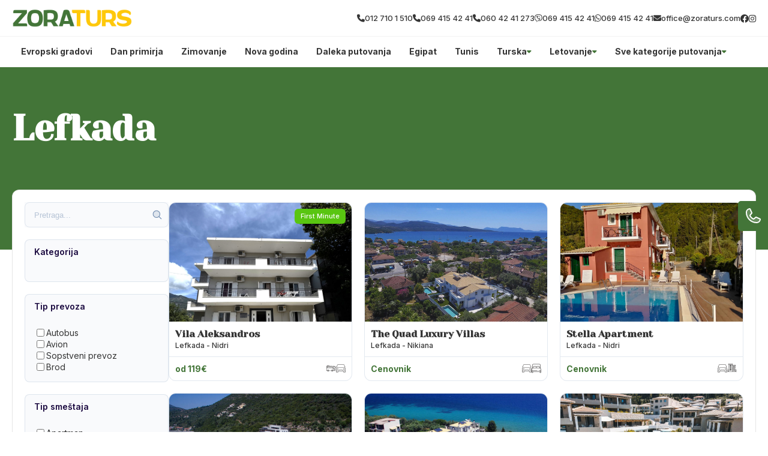

--- FILE ---
content_type: text/css
request_url: https://divhunt-site.b-cdn.net/w/8988/168241/core.css
body_size: 28370
content:
main{--Brand-Primary:#437538;--Brand-Secondary:#fec80a;--Background-Primary:rgb(255,255,255);--Background-Secondary:#fec80a;--Text-Primary:rgb(53,53,53);--Text-Secondary:rgb(51,51,51);}main {background:rgba(255,255,255,1.00);color:var(--Text-Secondary);font-size:16px;line-height:1.4;font-family:'Inter';font-weight:600;min-height:100vh;position:relative;}main  h1{font-family:'Yeseva One';}main  h2{font-family:'Yeseva One';}main  h3{font-family:'Yeseva One';}main  h4{font-family:'Inter';}main  h5{font-family:'Yeseva One';}main  h6{font-family:'Yeseva One';}main  p{font-family:'Inter';}main container{max-width:1280px;width:100%;margin:0px auto 0px auto;display:block;padding:0px 20px 0px 20px;}main h2{font-size:30px;font-weight:700;margin-top:0px;margin-bottom:0px;}main .stylesheet-color-box{width:220px;height:220px;border:1px solid rgba(225,225,225,1.00);margin:0px 0px 10px 0px;}main h1{font-size:60px;font-weight:700;margin-top:0px;margin-bottom:0px;}main h3{font-size:24px;margin-top:0px;margin-bottom:0px;}main h4{font-size:20px;margin-top:0px;margin-bottom:0px;font-weight:700;}main h5{margin-top:0px;margin-bottom:0px;font-size:20px;font-weight:700;}main h6{font-size:16px;font-weight:700;margin-bottom:0px;margin-top:0px;}main p{margin-bottom:0px;margin-top:0px;font-size:14px;font-weight:500;}main .stylesheet-part{border-bottom:1px solid rgba(223,223,223,1.00);padding:60px 0px 60px 0px;}@media screen and (max-width: 991px) {main .stylesheet-part{padding:40px 0px 40px 0px;}}main ul{padding-left:20px;}main ol{padding-left:20px;}main img{max-width:100%;display:block;}main textarea{resize:vertical;}main .button-primary{color:rgb(255,255,255);border:1px solid var(--Brand-Primary);background:var(--Brand-Primary);padding-top:10px;padding-left:20px;border-radius:30px;padding-right:20px;padding-bottom:10px;font-weight:500;}main .button-primary:hover{color:var(--Brand-Primary);background:var(--Background-Primary);}main a{transition:all 100ms 0ms linear;cursor:pointer;font-size:14px;font-weight:500;}main .button-secondary{background:rgba(255,255,255,1.00);color:rgba(0,0,0,1.00);padding:15px 35px 15px 35px;border:1px solid rgba(0,0,0,1);}main .button-secondary:hover{background:rgba(0,0,0,1.00);color:rgba(255,255,255,1.00);}main button{cursor:pointer;}main component{font-family:'Inter';}main span{font-size:14px;font-weight:500;}main .grid-items{grid-template-columns:repeat(auto-fit,minmax(250px,0.5fr));display:grid!important;row-gap:20px;column-gap:20px;}@media screen and (max-width: 767px) {main .grid-items{grid-template-columns:1fr!important;}}main .grid-items-large{grid-template-columns:repeat(auto-fit,minmax(350px,0.5fr));display:grid!important;row-gap:20px;column-gap:20px;}main .fs-24{font-size:24px;}@media screen and (max-width: 991px) {body main .t8{color:rgba(163,117,255,1.00);}}body main .t14{display:flex;row-gap:40px;column-gap:40px;}body main .t19{display:flex;row-gap:25px;flex-direction:column;}@media screen and (max-width: 991px) {body main .t19{row-gap:20px;}}body main .t20{display:flex;row-gap:25px;flex-direction:column;}body main .t22{color:rgba(0,0,0,1.00);margin:0px 0px 10px 0px;display:block;font-weight:600;}@media screen and (max-width: 991px) {body main .t28{color:rgba(163,117,255,1.00);}}body main .t33{color:rgba(163,117,255,1.00);margin:0px 0px 10px 0px;display:block;font-weight:600;}body main .t34{color:rgba(163,117,255,1.00);margin:0px 0px 10px 0px;display:block;font-weight:600;}body main .t35{display:flex;column-gap:100px;}body main .t44{color:rgba(163,117,255,1.00);margin:0px 0px 10px 0px;display:block;font-weight:600;}body main .t45{display:grid;grid-template-columns:350px 1fr;}@media screen and (max-width: 991px) {body main .t45{row-gap:30px;grid-template-columns:1fr ;}}body main .t46{color:rgba(163,117,255,1.00);margin:0px 0px 10px 0px;display:block;font-weight:600;}body main .t47{display:flex;flex-direction:column;}body main .t49{display:grid;grid-template-columns:350px 1fr;}@media screen and (max-width: 991px) {body main .t49{row-gap:30px;grid-template-columns:1fr ;}}body main .t50{color:rgba(0,0,0,1.00);margin:0px 0px 10px 0px;display:block;font-weight:600;}body main .t52{display:flex;flex-direction:column;}body main .t55{display:grid;grid-template-columns:350px 1fr;}@media screen and (max-width: 991px) {body main .t55{row-gap:30px;grid-template-columns:1fr ;}}body main .t57{border-bottom:1px solid rgba(0,0,0,0.05);}body main .t58{max-width:100%;padding-top:10px;border-bottom:1px solid rgba(0,0,0,0.05);padding-bottom:10px;}body main .t59{max-width:100%;}body main .t61{background:rgb(175,67,67);}body main .t62 a{color:var(--Text-Primary);font-family:'Inter';font-weight:700;}body main .t63{max-width:100%;background:rgba(0,0,0,0.02);border-top:1px solid rgba(0,0,0,0.05);padding-top:50px;padding-bottom:20px;}body main .t66{background:var(--Background-Primary);}body main .t70{display:block;background:var(--Background-Primary);}body main .t71{background:var(--Background-Secondary);}body main .t72{background:var(--Brand-Primary);}body main .t73{color:var(--Text-Secondary);background:var(--Brand-Secondary);border-top:1px solid rgba(0,0,0,0.05);border-bottom:1px solid rgba(0,0,0,0.05);}body main .t74{color:var(--Text-Secondary);display:none;background:rgb(234,228,228);}body main .t75{display:block;background:var(--Brand-Primary);padding-top:0px;padding-bottom:15px;}body main .t76{padding-bottom:0px;}body main .t77{background:rgb(246,243,235);}body main .t78{padding-bottom:0px;}body main .t79{padding-top:50px;padding-bottom:50px;}body main .t80{padding-bottom:50px;}body main .t81{background:var(--Background-Secondary);margin-bottom:0px;padding-bottom:100px;}body main .t82{display:block;background:var(--Brand-Primary);padding-top:15px;padding-bottom:15px;}body main .t83{background:rgb(255,255,255);padding-top:30px;padding-bottom:60px;}body main .t84{background:rgb(246,243,235);padding-top:0px;padding-bottom:60px;}body main .t85{display:block;background:var(--Brand-Secondary);padding-top:60px;padding-bottom:60px;}body main .t86{display:block;background:var(--Background-Secondary);padding-top:60px;padding-bottom:60px;}body main .t87{display:block;background:rgb(255,255,255);padding-top:30px;padding-bottom:60px;}body main .t88{display:block;background:rgb(246,243,235);}body main .t89{display:block;background:rgb(246,243,235);padding-top:30px;padding-bottom:60px;}body main .t90{padding-top:60px;padding-bottom:60px;}body main .t92 h2{font-size:40px;font-family:'Yeseva One';}body main .t92{display:block;font-family:'Inter';margin-bottom:40px;}body main .t93{display:block;padding-top:25px;}body main .t94{display:block;margin-top:40px;}body main .t95{padding-top:60px;padding-bottom:80px;}body main .t97 h2{font-size:40px;font-family:'Yeseva One';}body main .t97{display:block;margin-bottom:40px;}body main .t98{padding-top:60px;padding-bottom:60px;}body main .t99 p{color:#fff;}body main .t99 h3{font-family:'Inter';}body main .t99 h4{color:#fff;font-family:'Inter';}body main .t99 img{filter:brightness(3);}body main .t99 .button-primary{color:var(--Text-Primary)!important;background:rgb(255,255,255);}body main .t100{display:flex;column-gap:40px;align-items:center;padding-top:60px;padding-bottom:60px;justify-content:center;}body main .t102 h2{font-family:'Yeseva One';}body main .t102{display:block;}body main .t103{padding-top:60px;padding-bottom:60px;}@media screen and (max-width: 480px) {body main .t103{background:var(--Brand-Secondary);}}body main .t104 h2{font-family:'Yeseva One';}body main .t104{background:var(--Brand-Secondary);}body main .t105{padding-top:40px;}body main .t106 a{color:var(--Brand-Primary);background:var(--Brand-Secondary);}body main .t106 h2{color:var(--Background-Primary);font-size:50px;}body main .t106 h3{font-family:'Yeseva One';}body main .t106{display:block;margin-top:;padding-top:15px;padding-bottom:15px;}body main .t106 span{color:var(--Background-Primary);}body main .t108 h2{font-size:40px;font-family:'Yeseva One';}body main .t108{display:block;padding-top:30px;padding-bottom:30px;}body main .t110 h2{font-size:40px;font-family:'Yeseva One';}body main .t110{display:block;padding-top:30px;padding-bottom:30px;}body main .t111 h2{font-size:40px;font-family:'Yeseva One';}body main .t111{display:block;padding-top:30px;padding-bottom:30px;}body main .t113 h2{font-size:40px;font-family:'Yeseva One';}body main .t113{display:block;margin-bottom:60px;}body main .t115{padding-top:50px;}body main .t116{margin-bottom:40px;}body main .t118{display:block;margin-top:40px;padding-top:0px;}body main .t119{display:block;padding-top:;margin-bottom:;padding-bottom:40px;}body main .t120 h2{color:var(--Text-Secondary);font-size:40px;font-family:'Yeseva One';}body main .t120{display:block;padding-top:40px;padding-bottom:40px;}body main .t121{display:block;padding-bottom:40px;}body main .t124{display:block;margin-top:60px;}body main .t125 h2{font-family:'Yeseva One';}body main .t125{display:block;margin-top:;padding-top:;margin-bottom:;padding-bottom:40px;}body main .t126 h2{font-size:40px;font-family:'Yeseva One';}body main .t126{display:block;padding-top:40px;padding-bottom:40px;}body main .t127 h2{font-family:'Yeseva One';}body main .t127{padding-bottom:0px;}body main .t129 a{background:var(--Background-Secondary);font-family:'Inter';-webkit-background-clip:border-box;}body main .t129 h1{font-family:'Yeseva One';}body main .t129 h2{color:rgb(255,255,255);font-size:50px;font-family:'Yeseva One';}body main .t129 h3{font-family:'Yeseva One';}body main .t129{display:block;padding-top:15px;padding-bottom:15px;}body main .t129 span{color:var(--Background-Primary);}body main .t132{padding-bottom:50px;}body main .t136{padding-bottom:50px;}body main .t141 h2{font-size:40px;font-family:'Yeseva One';}body main .t141{display:block;padding-bottom:30px;}body main .t142{display:block;margin-top:40px;}body main .t144 a{background:;}body main .t146 h2{font-size:40px;font-family:'Yeseva One';}body main .t146{display:block;margin-bottom:0px;padding-bottom:30px;}body main .t147{display:block;padding-top:40px;}body main .t152{padding-bottom:50px;}body main .t156 h2{font-size:40px;font-family:'Yeseva One';}body main .t156{display:block;padding-top:30px;padding-bottom:30px;}body main .t158{padding-bottom:50px;}body main .t163{display:block;}body main .t164{z-index:1000;position:relative;margin-top:-100px;margin-bottom:60px;}body main .t168{border:1px solid rgba(0,0,0,0.1);display:flex;background:rgb(255,255,255);column-gap:30px;padding-top:20px;padding-left:20px;border-radius:12px;padding-right:20px;padding-bottom:20px;}body main .t169{width:300px;}@media screen and (max-width: 991px) {body main .t169{top:0%;left:0%;right:auto;bottom:0%;height:100;z-index:1000;position:fixed;transform:translate(-100%,0px);background:rgb(255,255,255);border-right:2px solid var(--Brand-Primary);}}body main .t170{width:100%;}body main .t171{display:none;}@media screen and (max-width: 991px) {body main .t171{top:50%;left:auto;color:rgb(255,255,255);right:-60px;width:60px;cursor:pointer;height:30px;display:flex;z-index:100000;position:absolute;font-size:12px;background:var(--Brand-Primary);align-items:center;font-weight:700;border-radius:0px 6px 6px 0px;justify-content:center;}}@media screen and (max-width: 991px) {body main .t172{overflow:auto;max-height:100vh;padding-top:15px;padding-left:15px;padding-right:15px;padding-bottom:15px;}}body main .t175{height:42px;position:relative;background:rgb(249,250,252);margin-bottom:20px;}body main .t176{top:50%;left:auto;right:10px;bottom:auto;height:18px;position:absolute;transform:translate(0px,-50%);}body main .t177{width:100%;border:1px solid rgba(118,144,178,0.2);height:100%;display:block;outline:none;background:transparent;padding-left:15px;border-radius:8px;padding-right:24px;}body main .t177::placeholder{color:rgba(118,144,178,0.5);}body main .t179 a{font-family:'Inter';}body main .t179 h3{font-family:'Yeseva One';}body main .t179{display:block;}@media screen and (max-width: 480px) {body main .t179{width:100%;display:block;}}body main .t183{background:;padding-top:40px;padding-bottom:40px;}body main .t185{display:block;background:var(--Background-Secondary);margin-top:100px;padding-top:60px;padding-bottom:60px;}body main .t186{margin-top:40px;}body main .t187{background:var(--Brand-Primary);}body main .t188{display:block;background:rgb(255,255,255);padding-top:60px;padding-bottom:0px;}body main .t189{display:block;background:rgb(255,203,8);margin-top:100px;padding-top:60px;padding-bottom:60px;}body main .t193 h2{font-family:'Yeseva One';}body main .t200{display:block;margin-top:40px;margin-bottom:40px;}body main .t202{display:grid;column-gap:24px;grid-template-columns:3fr 1fr;}@media screen and (max-width: 991px) {body main .t202{display:grid;row-gap:24px;grid-template-columns:1fr;}}body main .t204{overflow:hidden;}body main .t207 h2{font-family:'Yeseva One';}body main .t207{padding-bottom:;}body main .t210{padding-bottom:50px;}body main .t211{padding-top:40px;padding-bottom:20px;}body main .t213{display:grid;row-gap:24px;column-gap:24px;grid-template-columns:1fr 1fr;}@media screen and (max-width: 991px) {body main .t213{grid-template-columns:1fr;}}body main .t216{max-width:100%;}body main .t217 *{color:#fff!important;}body main .t217 img{filter:brightness(100);}body main .t217{display:block;padding-top:10px;padding-bottom:10px;}body main .t218 h2{font-family:'Yeseva One';}body main .t218{padding-bottom:;}body main .t221{padding-bottom:50px;}body main .t222{padding-top:40px;padding-bottom:20px;}body main .t224 h2{font-family:'Yeseva One';}body main .t224{padding-bottom:;}body main .t227{padding-bottom:50px;}body main .t228{padding-top:40px;padding-bottom:20px;}body main .t231{display:block;margin-top:40px;}body main .t233{display:block;margin-top:40px;}body main .t237{padding-top:40px;padding-bottom:40px;}body main .t239{display:block;margin-bottom:30px;}body main .t241{display:flex;overflow:hidden;flex-direction:column;text-decoration:none;}body main .t241:hover{transform:translate(0px,-3px);}body main .t245{padding-top:80px;padding-bottom:80px;}body main .t246{background:rgba(0,0,0,0.01);padding-top:30px;padding-bottom:30px;}body main .t248 p{margin-bottom:15px;}body main .t248 h2{margin-top:40px;margin-bottom:15px;}body main .t248 h3{margin-top:40px;margin-bottom:15px;}body main .t248 hr{border:0px none None;height:1px;display:block;border-top:1px solid rgba(231,231,231,1.00);margin-top:40px;padding-top:0px;padding-left:0px;margin-bottom:40px;padding-right:0px;padding-bottom:0px;}body main .t248 li{margin-bottom:8px;}body main .t248{max-width:720px;margin-left:auto;margin-right:auto;}body main .t248 figure{display:block;position:relative;margin-top:40px;margin-bottom:40px;}body main .t248 blockquote{color:#1a1a1a;border:1px solid rgba(241,241,241,1.00);background:rgba(252,252,252,1.00);margin-top:30px;margin-left:30px;padding-top:30px;margin-right:30px;padding-left:30px;border-radius:12px;margin-bottom:30px;padding-right:30px;padding-bottom:30px;}body main .t248 figcaption{top:auto;left:10px;color:rgba(0,0,0,1.00);right:auto;bottom:10px;display:block;z-index:5;position:absolute;font-size:13px;background:rgba(255,255,255,0.73);padding-top:5px;padding-left:5px;padding-right:5px;padding-bottom:5px;}body main .t248 blockquote cite{color:rgb(179,179,179);display:block;font-size:14px;margin-top:10px;}body main .t249{display:block;}body main .t250{display:none;background:var(--Background-Primary);padding-top:60px;padding-bottom:60px;}body main .t252 h2{font-size:40px;font-family:'Yeseva One';}body main .t252{display:block;margin-bottom:0px;padding-bottom:30px;}body main .t253{display:block;padding-top:40px;}body main .t256{display:none;background:#fec80a;padding-top:60px;padding-bottom:60px;}body main .t258 h2{font-size:40px;font-family:'Yeseva One';}body main .t258{display:block;margin-bottom:0px;padding-bottom:30px;}body main .t259{display:block;padding-top:40px;}body main .t262{display:block;text-align:center;}body main .t263{text-align:center;padding-top:40px;}body main .t264{display:inline;text-align:right;padding-bottom:15px;grid-template-columns:1fr 1fr;}body main .t266{display:block;text-align:center;}body main .t267{text-align:center;padding-top:40px;}body main .t269{display:inline;text-align:right;grid-template-columns:1fr 1fr;}@media screen and (max-width: 991px) {body main .t277{color:rgba(163,117,255,1.00);}}body main .t283{display:flex;row-gap:40px;column-gap:40px;}body main .t288{display:flex;row-gap:25px;flex-direction:column;}@media screen and (max-width: 991px) {body main .t288{row-gap:20px;}}body main .t289{display:flex;row-gap:25px;flex-direction:column;}body main .t291{color:rgba(0,0,0,1.00);margin:0px 0px 10px 0px;display:block;font-weight:600;}@media screen and (max-width: 991px) {body main .t297{color:rgba(163,117,255,1.00);}}body main .t302{color:rgba(163,117,255,1.00);margin:0px 0px 10px 0px;display:block;font-weight:600;}body main .t303{color:rgba(163,117,255,1.00);margin:0px 0px 10px 0px;display:block;font-weight:600;}body main .t304{display:flex;column-gap:100px;}body main .t313{color:rgba(163,117,255,1.00);margin:0px 0px 10px 0px;display:block;font-weight:600;}body main .t314{display:grid;grid-template-columns:350px 1fr;}@media screen and (max-width: 991px) {body main .t314{row-gap:30px;grid-template-columns:1fr ;}}body main .t315{color:rgba(163,117,255,1.00);margin:0px 0px 10px 0px;display:block;font-weight:600;}body main .t316{display:flex;flex-direction:column;}body main .t318{display:grid;grid-template-columns:350px 1fr;}@media screen and (max-width: 991px) {body main .t318{row-gap:30px;grid-template-columns:1fr ;}}body main .t319{color:rgba(0,0,0,1.00);margin:0px 0px 10px 0px;display:block;font-weight:600;}body main .t321{display:flex;flex-direction:column;}body main .t324{display:grid;grid-template-columns:350px 1fr;}@media screen and (max-width: 991px) {body main .t324{row-gap:30px;grid-template-columns:1fr ;}}body main .t325{display:none;}body main .t326{position:relative;padding-top:40px;}@media screen and (max-width: 991px) {body main .t326{position:relative;}}@media screen and (max-width: 480px) {body main .t326{padding-top:20px;padding-bottom:10px;}}body main .t328{display:flex;column-gap:20px;align-items:center;justify-content:space-between;}body main .t331{display:flex;column-gap:20px;align-items:center;}@media screen and (max-width: 991px) {body main .t331{top:110%;left:auto;right:0px;width:100%;bottom:auto;display:none;row-gap:40px;position:absolute;box-shadow: 0px 20px 30px 0px rgba(0,0,0,0.25);padding-top:30px;padding-left:60px;border-radius:20px;padding-right:60px;flex-direction:column;padding-bottom:30px;grid-template-columns:1fr 1fr 1fr 1fr;}}body main .t332{color:#444964;position:relative;}body main .t332:hover{color:#ff7133;}body main .t332::before{top:auto;left:50%;right:auto;width:8px;bottom:-80%;height:8px;content:"";opacity:0%;z-index:10;position:absolute;transform:translate(-50%,0%);background:rgb(255, 113, 51);transition:all 300ms 0ms ease-in-out;border-radius:100%;}body main .t332:hover::before{opacity:150%;background:rgba(255,113,51,1.00);}@media screen and (max-width: 991px) {body main .t332{display:flex;align-items:center;justify-content:center;}}@media screen and (max-width: 991px) {body main .t333{display:flex;align-items:center;justify-content:center;}}body main .t334{width:50px;height:50px;display:none;row-gap:4px;background:var(--Secondary);align-items:center;border-radius:100%;flex-direction:column;justify-content:center;}@media screen and (max-width: 991px) {body main .t334{display:flex;}}body main .t335{width:20px;height:2px;background:var(--Primary);}body main .t336{padding-top:50px;padding-bottom:50px;}body main .t338{display:flex;column-gap:100px;}body main .t339{display:flex;max-width:610px;align-items:flex-end;flex-direction:column;justify-content:center;}body main .t340{flex:1 1 0%;width:100%;}body main .t341{width:100%;}body main .t343{margin-top:40px;}body main .t344{display:flex;margin-top:40px;justify-content:flex-end;}body main .t345{padding-top:14px;padding-bottom:14px;}body main .t346{background:var(--BG);padding-top:100px;padding-bottom:100px;}@media screen and (max-width: 767px) {body main .t346{padding-top:50px;padding-bottom:50px;}}@media screen and (max-width: 480px) {body main .t346{padding-top:30px;padding-bottom:30px;}}body main .t348{display:flex;align-items:center;flex-direction:column;justify-content:center;}body main .t349{margin-top:10px;}body main .t350{color:var(--Primary);font-size:20px;font-weight:500;}body main .t351{display:grid;row-gap:40px;column-gap:40px;margin-top:60px;grid-template-columns:1fr 1fr 1fr;}@media screen and (max-width: 767px) {body main .t351{margin-top:40px;grid-template-columns:1fr;}}body main .t352{background:var(--White);padding-top:60px;padding-left:30px;padding-right:30px;padding-bottom:60px;}@media screen and (max-width: 767px) {body main .t352{padding-top:40px;padding-bottom:40px;}}body main .t353{margin-bottom:10px;}body main .t354{color:var(--Primary);font-size:20px;font-style:italic;}@media screen and (max-width: 767px) {body main .t354{font-size:18px;}}body main .t355{font-size:18px;margin-top:50px;line-height:1.8;}body main .t356{display:flex;margin-top:60px;align-items:center;justify-content:space-between;}body main .t358:hover img{transform:rotate(-20deg);}body main .t359{width:60px;transition:all 200ms 0ms linear;}body main .t360{padding-top:100px;padding-bottom:100px;}@media screen and (max-width: 767px) {body main .t360{padding-top:50px;padding-bottom:50px;}}@media screen and (max-width: 480px) {body main .t360{padding-top:30px;padding-bottom:30px;}}body main .t361{display:flex;column-gap:70px;}@media screen and (max-width: 991px) {body main .t361{flex-direction:column-reverse;}}body main .t362{flex:1 1 0%;display:flex;align-items:flex-start;flex-direction:column;justify-content:flex-start;}body main .t363{max-width:500px;margin-top:10px;}body main .t364{display:flex;justify-content:flex-end;}body main .t365{padding-top:14px;padding-bottom:14px;}body main .t366{width:50%;position:relative;}@media screen and (max-width: 991px) {body main .t366{width:100%;margin-top:20px;}}body main .t367{top:0%;left:0%;right:auto;width:100%;bottom:auto;height:100%;position:absolute;}@media screen and (max-width: 991px) {body main .t367{position:static;}}body main .t369{color:var(--Primary);font-size:20px;}@media screen and (max-width: 480px) {body main .t369{font-size:16px;}}body main .t370 p{margin-bottom:40px;}body main .t370{font-size:18px;margin-top:20px;}body main .t371{padding-top:100px;padding-bottom:100px;}@media screen and (max-width: 767px) {body main .t371{padding-top:50px;padding-bottom:50px;}}body main .t373{width:100%;}body main .t374{width:100%;position:relative;}body main .t375{width:100%;background:var(--BG);padding-top:40px;padding-left:40px;padding-right:40px;padding-bottom:40px;}body main .t376{display:flex;column-gap:20px;align-items:center;}body main .t377{width:100px;height:100px;border-radius:100%;}body main .t379{font-size:30px;}body main .t380{color:var(--Primary);}body main .t381{font-style:italic;margin-top:20px;line-height:1.6;}body main .t382{top:0%;left:0%;right:auto;bottom:auto;display:flex;column-gap:40px;margin-top:20px;align-items:center;justify-content:center;}body main .t383{cursor:pointer;transition:all 200ms 0ms linear;}body main .t384{cursor:pointer;transition:all 200ms 0ms linear;}body main .t385{padding-top:100px;padding-bottom:100px;}@media screen and (max-width: 767px) {body main .t385{padding-top:50px;padding-bottom:50px;}}@media screen and (max-width: 480px) {body main .t385{padding-top:30px;padding-bottom:30px;}}body main .t386{display:flex;align-items:center;flex-direction:column;justify-content:center;}body main .t387{margin-top:10px;}body main .t388{color:rgb(255, 113, 51);font-size:20px;font-weight:500;}body main .t389{display:grid;row-gap:20px;column-gap:20px;margin-top:60px;align-items:center;justify-content:space-between;grid-template-rows:1fr 1fr 1fr 1fr;grid-template-columns:1fr 1fr 1fr 1fr 1fr 1fr;}@media screen and (max-width: 991px) {body main .t389{grid-template-columns:1fr 1fr 1fr;}}@media screen and (max-width: 767px) {body main .t389{row-gap:20px;margin-top:40px;align-items:center;flex-direction:column;grid-template-columns:1fr 1fr;}}@media screen and (max-width: 480px) {body main .t389{grid-template-columns:1fr;}}body main .t390{column-gap:100px;justify-content:center;}body main .t391{max-width:180px;max-height:102px;min-height:42px;object-fit:cover;}body main .t393{display:flex;margin-top:60px;align-items:center;justify-content:center;}body main .t394{padding-top:14px;padding-bottom:14px;}body main .t395{padding-top:100px;padding-bottom:100px;}@media screen and (max-width: 767px) {body main .t395{padding-top:50px;padding-bottom:50px;}}@media screen and (max-width: 480px) {body main .t395{padding-top:29px;padding-bottom:29px;}}body main .t397{display:grid;background:var(--BG);column-gap:40px;grid-template-columns:1fr 1fr;}@media screen and (max-width: 991px) {body main .t397{display:flex;flex-direction:column;}}body main .t398{display:flex;align-items:flex-end;padding-top:40px;padding-left:50px;flex-direction:column;padding-bottom:40px;}@media screen and (max-width: 991px) {body main .t398{padding-left:20px;padding-right:20px;}}body main .t399{display:flex;row-gap:20px;padding-top:40px;padding-left:50px;padding-right:50px;flex-direction:column;padding-bottom:40px;}@media screen and (max-width: 991px) {body main .t399{padding-left:20px;padding-right:20px;}}body main .t400{max-width:500px;text-align:right;}@media screen and (max-width: 991px) {body main .t400{margin-left:auto;margin-right:auto;}}body main .t401{color:rgb(255, 113, 51);font-size:20px;margin-top:20px;font-weight:500;}@media screen and (max-width: 991px) {body main .t401{margin-left:auto;margin-right:auto;}}body main .t402{margin-top:20px;}@media screen and (max-width: 991px) {body main .t402{text-align:center;}}body main .t403{width:100%;display:flex;column-gap:20px;margin-top:40px;align-items:flex-start;}@media screen and (max-width: 480px) {body main .t403{align-items:center;}}body main .t405{color:rgba(155,155,155,1.00);max-width:250px;border-left:1px solid var(--Primary);padding-left:20px;}@media screen and (max-width: 480px) {body main .t405{font-size:14px;}}body main .t406{width:100%;display:flex;margin-top:20px;}body main .t407{flex:1 1 0%;color:var(--Primary);width:100%;border:0px solid rgba(0,0,0,0.00);font-size:18px;font-style:italic;padding-top:14px;padding-left:20px;border-radius:5px 0px 0px 5px;padding-bottom:14px;}body main .t407::placeholder{color:rgba(255,113,51,0.30);font-size:18px;font-style:italic;}body main .t408{border:1px solid rgba(0,0,0,0.00);display:flex;background:var(--White);column-gap:4px;align-items:center;border-radius:0px 5px 5px 0px;padding-right:20px;}body main .t408:hover >img{transform:translate(10px,0px);}body main .t409{color:var(--Primary);}body main .t410{width:30px;transition:all 200ms 0ms linear;}body main .t411{color:var(--Primary);border:0px solid rgba(0,0,0,0.00);font-size:18px;font-style:italic;padding-top:14px;padding-left:20px;border-radius:5px 0px 0px 5px;padding-bottom:14px;}body main .t411::placeholder{color:rgba(255,113,51,0.30);font-size:18px;font-style:italic;}body main .t412{color:var(--Primary);width:100%;border:1px solid rgba(0,0,0,0.00);height:100%;font-size:18px;font-style:italic;font-family:'Inter';padding-top:20px;padding-left:20px;border-radius:5px;}body main .t412::placeholder{color:rgba(255,113,51,0.30);font-size:18px;font-style:italic;font-family:'Inter';}@media screen and (max-width: 991px) {body main .t412{height:200px;}}body main .t413{width:100%;height:100%;position:relative;}body main .t414{top:auto;left:auto;color:rgb(255,255,255);right:2%;border:1px solid rgb(255,113,51);bottom:6%;position:absolute;background:#ff7133;transition:all 200ms 0ms linear;font-weight:500;padding-top:10px;padding-left:20px;border-radius:30px;padding-right:20px;padding-bottom:10px;}body main .t414:hover{color:rgb(255,113,51);background:rgba(255,113,51,0.00);}@media screen and (max-width: 991px) {body main .t414{bottom:8%;}}body main .t415{padding-top:50px;padding-bottom:50px;}@media screen and (max-width: 480px) {body main .t415{padding-top:30px;padding-bottom:30px;}}body main .t417{display:flex;border-top:1px solid var(--Primary);padding-top:40px;border-bottom:1px solid var(--Primary);padding-bottom:40px;justify-content:space-between;}@media screen and (max-width: 991px) {body main .t417{flex-direction:column;}}body main .t418{display:grid;column-gap:60px;grid-template-columns:1fr 1fr 1fr 1fr;}@media screen and (max-width: 767px) {body main .t418{row-gap:60px;grid-template-columns:1fr 1fr;}}@media screen and (max-width: 480px) {body main .t418{display:flex;align-items:center;flex-direction:column;justify-content:center;grid-template-columns:1fr;}}body main .t419{color:var(--Secondary);font-size:26px;font-style:italic;font-weight:700;}body main .t420{max-width:200px;}@media screen and (max-width: 480px) {body main .t420{width:100%;max-width:100%;text-align:center;}}body main .t421{display:flex;row-gap:6px;margin-top:20px;flex-direction:column;}@media screen and (max-width: 480px) {body main .t421{row-gap:10px;}}body main .t422{color:var(--Secondary);}body main .t422:hover{color:var(--Primary);}body main .t423{max-width:200px;}@media screen and (max-width: 480px) {body main .t423{width:100%;max-width:100%;text-align:center;}}body main .t424{color:rgb(68, 73, 100);font-size:26px;font-style:italic;font-weight:700;}body main .t425{display:flex;row-gap:6px;margin-top:20px;flex-direction:column;}body main .t426{color:var(--Secondary);}body main .t426:hover{color:var(--Primary);}body main .t427{max-width:200px;}@media screen and (max-width: 480px) {body main .t427{width:100%;max-width:100%;text-align:center;}}body main .t428{color:rgb(68, 73, 100);font-size:26px;font-style:italic;font-weight:700;}body main .t429{display:flex;row-gap:6px;margin-top:20px;flex-direction:column;}body main .t430{color:var(--Secondary);}body main .t430:hover{color:var(--Primary);}@media screen and (max-width: 480px) {body main .t431{text-align:center;}}body main .t432{color:rgb(68, 73, 100);font-size:26px;font-style:italic;font-weight:700;}body main .t433{display:flex;row-gap:20px;margin-top:20px;flex-direction:column;}body main .t434{width:150px;}body main .t435{display:flex;border-left:1px solid var(--Primary);padding-left:100px;flex-direction:column;}@media screen and (max-width: 991px) {body main .t435{align-items:center;border-left:1px solid rgba(255,113,51,0.00);padding-left:0px;}}@media screen and (max-width: 767px) {body main .t435{margin-top:40px;align-items:flex-start;}}@media screen and (max-width: 480px) {body main .t435{align-items:center;}}body main .t436{display:flex;column-gap:10px;align-items:center;}body main .t437{display:flex;column-gap:12px;}body main .t438{color:rgba(112,112,112,1.00);font-size:18px;font-style:italic;}body main .t439{width:24px;height:24px;display:flex;overflow:hidden;background:#6b6f70;align-items:center;border-radius:100%;justify-content:center;}body main .t439:hover{border:1px solid var(--Primary);}body main .t439:hover >img{transform:scale(1.2,1.2);}body main .t440{width:12px;height:12px;transition:all 200ms 0ms linear;}body main .t441{width:230px;margin-top:20px;}body main .t442{z-index:12;position:relative;padding-top:60px;}@media screen and (max-width: 991px) {body main .t442{padding-top:10px;}}body main .t444{display:flex;column-gap:20px;align-items:center;justify-items:stretch;justify-content:space-between;grid-template-columns:1fr 1fr 1fr;}body main .t447{width:100%;display:flex;column-gap:20px;align-items:center;justify-content:space-between;}@media screen and (max-width: 991px) {body main .t447{top:102%;left:auto;right:0px;width:100%;bottom:auto;display:none;row-gap:40px;position:absolute;background:rgba(255,255,255,1.00);box-shadow: 0px 20px 30px 0px rgba(0,0,0,0.25);padding-top:30px;padding-left:60px;border-radius:20px;padding-right:60px;flex-direction:column;padding-bottom:30px;grid-template-columns:1fr 1fr 1fr 1fr;}}body main .t448{color:#444964;position:relative;}body main .t448:hover{color:#ff7133;}body main .t448::before{top:auto;left:50%;right:auto;width:8px;bottom:-80%;height:8px;content:"";opacity:0%;z-index:10;position:absolute;transform:translate(-50%,0%);background:rgb(255, 113, 51);transition:all 300ms 0ms ease-in-out;border-radius:100%;}body main .t448:hover::before{opacity:150%;background:rgba(255,113,51,1.00);}@media screen and (max-width: 991px) {body main .t448{display:flex;align-items:center;justify-content:center;}}body main .t449{border:1px solid #ff7133;}@media screen and (max-width: 991px) {body main .t449{display:flex;align-items:center;justify-content:center;}}body main .t450{width:50px;height:50px;display:none;row-gap:4px;background:rgb(68, 73, 100);align-items:center;border-radius:100%;flex-direction:column;justify-content:center;}@media screen and (max-width: 991px) {body main .t450{display:flex;}}body main .t451{width:20px;height:2px;background:rgb(255, 113, 51);}body main .t452{display:flex;column-gap:20px;margin-left:auto;margin-right:auto;}@media screen and (max-width: 991px) {body main .t452{row-gap:40px;flex-direction:column;}}body main .t453{position:relative;margin-top:-128px;min-height:100vh;}@media screen and (max-width: 991px) {body main .t453{margin-top:-90px;}}@media screen and (max-width: 480px) {body main .t453{min-height:70vh;}}body main .t454{display:flex;z-index:10;position:relative;min-height:100vh;align-items:center;flex-direction:column;justify-content:center;}@media screen and (max-width: 480px) {body main .t454{min-height:70vh;}}body main .t456{display:flex;align-items:center;flex-direction:column;justify-content:center;}body main .t457{margin-top:10px;text-align:center;}body main .t458{color:rgb(255, 113, 51);font-size:20px;font-weight:500;}body main .t459{display:flex;column-gap:40px;margin-top:20px;align-items:center;justify-content:center;}@media screen and (max-width: 767px) {body main .t459{margin-top:20px;}}body main .t460{color:rgb(255,255,255);width:200px;border:1px solid rgba(120,54,25,1.00);display:flex;background:rgba(120,54,25,1.00);align-items:center;font-weight:500;padding-top:14px;padding-left:10px;border-radius:30px;padding-right:10px;padding-bottom:14px;justify-content:center;}body main .t460:hover{color:rgba(120,54,25,1.00);background:rgba(255,113,51,0.00);}body main .t461{color:rgb(255,255,255);width:200px;border:1px solid rgb(255,113,51);display:flex;background:#ff7133;align-items:center;font-weight:500;padding-top:14px;padding-left:10px;border-radius:30px;padding-right:10px;padding-bottom:14px;justify-content:center;}body main .t461:hover{color:rgb(255,113,51);background:rgba(255,113,51,0.00);}body main .t462{top:0%;left:0%;right:auto;width:100%;bottom:auto;height:100%;z-index:2;position:absolute;object-fit:cover;}body main .t463{top:0%;left:0%;right:auto;width:100%;bottom:auto;height:100%;z-index:4;position:absolute;background:rgba(255,255,255,0.80);}body main .t464{padding-top:100px;padding-bottom:100px;}@media screen and (max-width: 767px) {body main .t464{padding-top:50px;padding-bottom:50px;}}body main .t466{display:flex;column-gap:40px;justify-content:center;grid-template-columns:1fr 1fr;}@media screen and (max-width: 991px) {body main .t466{row-gap:40px;flex-direction:column;}}body main .t467{flex:1;display:flex;max-width:630px;align-items:flex-start;flex-direction:column;justify-content:flex-start;}body main .t468{color:rgb(255, 113, 51);font-size:20px;font-style:italic;}body main .t469{margin-top:10px;}body main .t470{top:0%;left:0%;right:auto;width:100%;bottom:auto;height:100%;position:absolute;}@media screen and (max-width: 991px) {body main .t470{position:static;}}body main .t471{margin-top:20px;}body main .t472{margin-top:20px;}body main .t473{flex:0.3;width:100%;position:relative;}body main .t474{background:var(--BG);padding-top:100px;padding-bottom:100px;}@media screen and (max-width: 767px) {body main .t474{padding-top:50px;padding-bottom:50px;}}body main .t476{display:flex;column-gap:80px;justify-content:center;grid-template-columns:1fr 1fr;}@media screen and (max-width: 991px) {body main .t476{row-gap:40px;flex-direction:column-reverse;}}body main .t477{flex:1;display:flex;max-width:630px;align-items:flex-start;flex-direction:column;justify-content:flex-start;}body main .t478{color:rgb(255, 113, 51);font-size:20px;font-style:italic;}body main .t479{margin-top:10px;}body main .t480{margin-top:20px;}body main .t481{margin-top:20px;}body main .t482{flex:0.3;width:100%;position:relative;}body main .t483{top:0%;left:0%;right:auto;width:100%;bottom:auto;height:100%;position:absolute;}@media screen and (max-width: 991px) {body main .t483{position:static;}}body main .t484{padding-top:100px;padding-bottom:100px;}@media screen and (max-width: 767px) {body main .t484{padding-top:50px;padding-bottom:50px;}}body main .t486{display:flex;column-gap:40px;justify-content:center;grid-template-columns:1fr 1fr;}@media screen and (max-width: 991px) {body main .t486{row-gap:40px;flex-direction:column-reverse;}}body main .t487{flex:1;color:var(--Secondary);display:flex;max-width:630px;align-items:flex-start;flex-direction:column;justify-content:flex-start;}body main .t488{color:rgb(255, 113, 51);font-size:20px;font-style:italic;}body main .t489{max-width:300px;margin-top:10px;line-height:1;}body main .t490{margin-top:20px;}body main .t491{margin-top:40px;}body main .t492{flex:0.4;width:100%;position:relative;}body main .t493{top:0%;left:0%;right:auto;width:100%;bottom:auto;height:100%;position:absolute;}@media screen and (max-width: 991px) {body main .t493{position:static;}}body main .t494{display:flex;row-gap:10px;margin-top:40px;flex-direction:column;}body main .t496{background:var(--BG);padding-top:100px;padding-bottom:100px;}@media screen and (max-width: 767px) {body main .t496{padding-top:50px;padding-bottom:50px;}}@media screen and (max-width: 480px) {body main .t496{padding-top:30px;padding-bottom:30px;}}body main .t498{display:flex;column-gap:40px;justify-content:center;grid-template-columns:1fr 1fr;}@media screen and (max-width: 991px) {body main .t498{row-gap:40px;flex-direction:column;}}body main .t499{flex:1;color:rgb(68, 73, 100);display:flex;max-width:630px;align-items:flex-start;flex-direction:column;justify-content:flex-start;}body main .t500{color:rgb(255, 113, 51);font-size:20px;font-style:italic;}body main .t501{max-width:300px;margin-top:10px;line-height:1;}body main .t502{margin-top:20px;}body main .t503{margin-top:40px;}body main .t504{display:flex;row-gap:10px;margin-top:40px;flex-direction:column;}body main .t506{flex:0.4;width:100%;position:relative;}body main .t507{top:0%;left:0%;right:auto;width:100%;bottom:auto;height:100%;position:absolute;}@media screen and (max-width: 991px) {body main .t507{position:static;}}body main .t508{padding-top:100px;padding-bottom:100px;}@media screen and (max-width: 767px) {body main .t508{padding-top:50px;padding-bottom:50px;}}@media screen and (max-width: 480px) {body main .t508{padding-top:30px;padding-bottom:30px;}}body main .t510{display:flex;align-items:center;flex-direction:column;justify-content:center;}body main .t511{margin-top:10px;}body main .t512{color:rgb(255, 113, 51);font-size:20px;font-weight:500;}body main .t513{display:grid;row-gap:60px;column-gap:60px;margin-top:60px;grid-template-rows:1fr 1fr;grid-template-columns:1fr 1fr 1fr;}@media screen and (max-width: 991px) {body main .t513{grid-template-columns:1fr;}}@media screen and (max-width: 480px) {body main .t513{row-gap:20px;}}body main .t514{background:var(--BG);padding-top:40px;padding-left:40px;padding-right:40px;padding-bottom:40px;}body main .t515{display:flex;align-items:center;justify-content:space-between;}body main .t516{line-height:1.2;}body main .t517{color:var(--Primary);font-size:120px;line-height:1;}@media screen and (max-width: 767px) {body main .t517{font-size:80px;}}body main .t518{margin-top:20px;line-height:1.8;}body main .t519{margin-top:40px;line-height:1.8;}body main .t520{background:#27135a;padding-top:50px;padding-bottom:50px;}body main .t522{display:grid;column-gap:40px;grid-template-columns:1fr 1fr 1fr 1fr;}@media screen and (max-width: 991px) {body main .t522{row-gap:40px;grid-template-columns:1fr 1fr;}}body main .t523{display:flex;row-gap:3px;flex-direction:column;grid-template-rows:1fr 1fr;}body main .t524{color:var(--White);width:100%;background:#18c9d7;text-align:center;font-weight:700;padding-top:14px;padding-left:10px;border-radius:5px 5px 0px 0px;padding-right:10px;padding-bottom:14px;}body main .t525{display:flex;overflow:hidden;background:var(--White);align-items:center;padding-top:10px;padding-left:20px;border-radius:0px 0px 5px 5px;padding-right:20px;flex-direction:row;padding-bottom:10px;justify-content:space-between;}body main .t525:hover img{transform:;}body main .t525:hover .arrow{transform:rotate(-180deg);}body main .t526{max-height:37px;object-fit:cover;transition:all 200ms 0ms linear;}body main .t527{top:0%;left:0%;right:auto;width:40px;bottom:auto;height:20px;object-fit:cover;transition:all 200ms 0ms linear;}body main .t528{background:#27135a;padding-top:50px;padding-bottom:50px;}@media screen and (max-width: 480px) {body main .t528{padding-top:30px;padding-bottom:30px;}}body main .t530{color:#18c9d7;max-width:700px;text-align:center;margin-left:auto;margin-right:auto;}body main .t531{display:flex;margin-top:40px;flex-direction:column;}body main .t532{display:grid;row-gap:20px;column-gap:60px;grid-template-rows:1fr 1fr 1fr 1fr 1fr;grid-template-columns:1fr 1fr;}@media screen and (max-width: 991px) {body main .t532{column-gap:20px;}}@media screen and (max-width: 767px) {body main .t532{grid-template-columns:1fr;}}body main .t533{border:1px solid rgba(0,0,0,0.00);font-size:18px;font-style:italic;padding-top:16px;padding-left:16px;border-radius:5px;padding-bottom:16px;}body main .t533::placeholder{color:rgba(226,226,226,1.00);}body main .t534{display:flex;margin-top:40px;align-items:center;justify-content:center;}body main .t535{color:var(--White);border:1px solid #18c9d7;background:#18c9d7;padding-top:16px;padding-left:30px;border-radius:20px;padding-right:30px;padding-bottom:16px;}body main .t535:hover{color:rgba(24,201,215,1.00);background:rgba(24,201,215,0.00);}body main .t536{background:rgb(237, 237, 238);padding-top:100px;padding-bottom:100px;}@media screen and (max-width: 767px) {body main .t536{padding-top:50px;padding-bottom:50px;}}@media screen and (max-width: 480px) {body main .t536{padding-top:30px;padding-bottom:30px;}}body main .t538{display:flex;column-gap:80px;justify-content:center;grid-template-columns:1fr 1fr;}@media screen and (max-width: 991px) {body main .t538{flex-direction:column-reverse;}}body main .t539{flex:0.4;width:100%;position:relative;}body main .t540{top:0%;left:0%;right:auto;width:100%;bottom:auto;height:100%;position:absolute;}@media screen and (max-width: 991px) {body main .t540{position:static;}}body main .t541{flex:1;display:flex;max-width:630px;align-items:flex-start;flex-direction:column;justify-content:flex-start;}body main .t542{margin-top:40px;}body main .t543{color:#18c9d7;font-size:20px;font-style:italic;font-weight:500;}body main .t544{margin-top:10px;}body main .t545{margin-top:20px;font-weight:500;}body main .t546{display:flex;overflow:hidden;column-gap:10px;align-items:center;padding-top:10px;border-radius:0px 0px 5px 5px;padding-right:20px;flex-direction:row;padding-bottom:10px;justify-content:space-between;}body main .t546:hover img{transform:;}body main .t546:hover .arrow{transform:rotate(-180deg);}body main .t547{top:0%;left:0%;right:auto;width:80px;bottom:auto;height:30px;object-fit:cover;transition:all 200ms 0ms linear;}body main .t548{object-fit:cover;transition:all 200ms 0ms linear;}body main .t549{display:flex;margin-top:20px;}body main .t550{padding-top:100px;padding-bottom:100px;}@media screen and (max-width: 767px) {body main .t550{padding-top:50px;padding-bottom:50px;}}body main .t552{display:flex;column-gap:80px;justify-content:center;grid-template-columns:1fr 1fr;}@media screen and (max-width: 991px) {body main .t552{row-gap:40px;flex-direction:column;}}body main .t553{flex:0.4;width:100%;position:relative;}body main .t554{top:0%;left:0%;right:auto;width:100%;bottom:auto;height:100%;position:absolute;}@media screen and (max-width: 991px) {body main .t554{position:static;}}body main .t555{flex:1;display:flex;max-width:630px;align-items:flex-start;flex-direction:column;justify-content:flex-start;}body main .t556{color:#18c9d7;font-size:20px;font-style:italic;font-weight:500;}body main .t557{margin-top:10px;}body main .t558{margin-top:20px;font-weight:500;}body main .t559{display:flex;margin-top:20px;}body main .t560{display:flex;overflow:hidden;column-gap:10px;align-items:center;padding-top:10px;border-radius:0px 0px 5px 5px;padding-right:20px;flex-direction:row;padding-bottom:10px;justify-content:space-between;}body main .t560:hover img{transform:;}body main .t560:hover .arrow{transform:rotate(-180deg);}body main .t561{top:0%;left:0%;right:auto;width:80px;bottom:auto;height:30px;object-fit:cover;transition:all 200ms 0ms linear;}body main .t562{object-fit:cover;transition:all 200ms 0ms linear;}body main .t563{margin-top:40px;}body main .t565{padding-top:50px;padding-bottom:50px;}body main .t567{display:flex;column-gap:100px;}body main .t568{flex:1 1 0%;width:100%;}body main .t569{width:120%;max-width:120%;}body main .t570{display:flex;max-width:610px;align-items:flex-end;flex-direction:column;justify-content:center;}body main .t571{color:var(--TCR-ljubicasta);font-family:'Archivo';}body main .t572{color:var(--Brand-Primary);display:flex;margin-top:40px;justify-content:flex-end;}body main .t573 a{background:var(--Brand-Primary);}body main .t573{border:1px solid var(--Crvena-nova);background:var(--TC-crvena);padding-top:14px;padding-bottom:14px;}body main .t573:hover{color:var(--Background-Primary);border:1px solid var(--Ljubicasta-nova);background:var(--TCR-ljubicasta);}body main .t574{color:var(--Text-Secondary);margin-top:40px;}body main .t575{background:rgb(237, 237, 238);padding-top:100px;padding-bottom:100px;}@media screen and (max-width: 767px) {body main .t575{padding-top:50px;padding-bottom:50px;}}@media screen and (max-width: 480px) {body main .t575{padding-top:30px;padding-bottom:30px;}}body main .t577{display:grid;row-gap:40px;column-gap:40px;margin-top:60px;grid-template-columns:1fr 1fr 1fr;}@media screen and (max-width: 767px) {body main .t577{margin-top:40px;grid-template-columns:1fr;}}body main .t578{background:rgba(255,255,255,1.00);padding-top:60px;padding-left:30px;padding-right:30px;padding-bottom:60px;}@media screen and (max-width: 767px) {body main .t578{padding-top:40px;padding-bottom:40px;}}body main .t579{color:var(--Text-Secondary);font-size:18px;margin-top:50px;line-height:1.8;}body main .t580{color:var(--Text-Primary);font-family:'Archivo';font-weight:500;margin-bottom:10px;}body main .t581{color:rgb(255, 113, 51);font-size:20px;font-style:italic;}@media screen and (max-width: 767px) {body main .t581{font-size:18px;}}body main .t582{display:flex;margin-top:60px;align-items:center;justify-content:space-between;}body main .t583{color:var(--Secondary);height:60px;max-width:100%;object-position:50% 50%;}body main .t584:hover img{transform:rotate(-20deg);}body main .t585{width:60px;display:none;transition:all 200ms 0ms linear;}body main .t586{display:flex;align-items:center;flex-direction:column;justify-content:center;}body main .t587{margin-top:10px;}body main .t588{color:rgb(255, 113, 51);font-size:20px;font-weight:500;}body main .t589{padding-top:100px;padding-bottom:100px;}@media screen and (max-width: 767px) {body main .t589{padding-top:50px;padding-bottom:50px;}}@media screen and (max-width: 480px) {body main .t589{padding-top:30px;padding-bottom:30px;}}body main .t591{display:flex;column-gap:70px;}@media screen and (max-width: 991px) {body main .t591{flex-direction:column-reverse;}}body main .t592{width:50%;position:relative;}@media screen and (max-width: 991px) {body main .t592{width:100%;margin-top:20px;}}body main .t593{top:0%;left:0%;right:auto;width:100%;bottom:auto;height:100%;display:block;position:absolute;object-fit:scale-down;}@media screen and (max-width: 991px) {body main .t593{position:static;}}body main .t594{flex:1 1 0%;display:flex;align-items:flex-start;flex-direction:column;justify-content:flex-start;}body main .t595{color:rgb(255, 113, 51);font-size:20px;}@media screen and (max-width: 480px) {body main .t595{font-size:16px;}}body main .t596{display:flex;justify-content:flex-end;}body main .t597{padding-top:14px;padding-bottom:14px;}body main .t598 p{margin-bottom:40px;}body main .t598{color:var(--Text-Secondary);font-size:18px;margin-top:20px;}body main .t599{color:var(--Text-Primary);max-width:500px;margin-top:10px;}body main .t600{display:none;padding-top:100px;padding-bottom:100px;}@media screen and (max-width: 767px) {body main .t600{padding-top:50px;padding-bottom:50px;}}body main .t602{top:0%;left:0%;right:auto;bottom:auto;display:flex;column-gap:40px;margin-top:20px;align-items:center;justify-content:center;}body main .t603{cursor:pointer;transition:all 200ms 0ms linear;}body main .t604{cursor:pointer;transition:all 200ms 0ms linear;}body main .t605{width:100%;}body main .t606{width:100%;position:relative;}body main .t607{width:100%;background:rgb(237, 237, 238);padding-top:40px;padding-left:40px;padding-right:40px;padding-bottom:40px;}body main .t608{display:flex;column-gap:20px;align-items:center;}body main .t610{font-size:30px;}body main .t611{color:rgb(255, 113, 51);}body main .t612{width:100px;height:100px;border-radius:100%;}body main .t613{font-style:italic;margin-top:20px;line-height:1.6;}body main .t614{padding-top:100px;padding-bottom:100px;}@media screen and (max-width: 767px) {body main .t614{padding-top:50px;padding-bottom:50px;}}@media screen and (max-width: 480px) {body main .t614{padding-top:30px;padding-bottom:30px;}}body main .t616{display:flex;align-items:center;flex-direction:column;justify-content:center;}body main .t617{color:var(--Text-Primary);margin-top:10px;}body main .t618{color:rgb(255, 113, 51);font-size:20px;font-weight:500;}body main .t619{display:flex;margin-top:60px;align-items:center;justify-content:center;}body main .t620{padding-top:14px;padding-bottom:14px;}body main .t621{display:grid;row-gap:20px;column-gap:20px;margin-top:60px;align-items:center;justify-content:space-between;grid-template-rows:1fr 1fr 1fr 1fr;grid-template-columns:1fr 1fr 1fr 1fr 1fr 1fr;}@media screen and (max-width: 991px) {body main .t621{grid-template-columns:1fr 1fr 1fr;}}@media screen and (max-width: 767px) {body main .t621{row-gap:20px;margin-top:40px;align-items:center;flex-direction:column;grid-template-columns:1fr 1fr;}}@media screen and (max-width: 480px) {body main .t621{grid-template-columns:1fr;}}body main .t622{column-gap:100px;justify-content:center;}body main .t623{max-width:180px;max-height:102px;min-height:42px;object-fit:cover;}body main .t624{display:none;padding-top:100px;padding-bottom:100px;}@media screen and (max-width: 767px) {body main .t624{padding-top:50px;padding-bottom:50px;}}@media screen and (max-width: 480px) {body main .t624{padding-top:29px;padding-bottom:29px;}}body main .t626{display:grid;background:rgb(237, 237, 238);column-gap:40px;grid-template-columns:1fr 1fr;}@media screen and (max-width: 991px) {body main .t626{display:flex;flex-direction:column;}}body main .t627{display:flex;row-gap:20px;padding-top:40px;padding-left:50px;padding-right:50px;flex-direction:column;padding-bottom:40px;}@media screen and (max-width: 991px) {body main .t627{padding-left:20px;padding-right:20px;}}body main .t628{width:100%;height:100%;position:relative;}body main .t629{color:rgb(255, 113, 51);width:100%;border:1px solid rgba(0,0,0,0.00);height:100%;font-size:18px;font-style:italic;font-family:'Inter';padding-top:20px;padding-left:20px;border-radius:5px;}body main .t629::placeholder{color:rgba(255,113,51,0.30);font-size:18px;font-style:italic;font-family:'Inter';}@media screen and (max-width: 991px) {body main .t629{height:200px;}}body main .t630{top:auto;left:auto;color:rgb(255,255,255);right:2%;border:1px solid rgb(255,113,51);bottom:6%;position:absolute;background:#ff7133;transition:all 200ms 0ms linear;font-weight:500;padding-top:10px;padding-left:20px;border-radius:30px;padding-right:20px;padding-bottom:10px;}body main .t630:hover{color:rgb(255,113,51);background:rgba(255,113,51,0.00);}@media screen and (max-width: 991px) {body main .t630{bottom:8%;}}body main .t631{color:rgb(255, 113, 51);border:0px solid rgba(0,0,0,0.00);font-size:18px;font-style:italic;padding-top:14px;padding-left:20px;border-radius:5px 0px 0px 5px;padding-bottom:14px;}body main .t631::placeholder{color:rgba(255,113,51,0.30);font-size:18px;font-style:italic;}body main .t632{display:flex;align-items:flex-end;padding-top:40px;padding-left:50px;flex-direction:column;padding-bottom:40px;}@media screen and (max-width: 991px) {body main .t632{padding-left:20px;padding-right:20px;}}body main .t633{width:100%;display:flex;column-gap:20px;margin-top:40px;align-items:flex-start;}@media screen and (max-width: 480px) {body main .t633{align-items:center;}}body main .t634{color:rgba(155,155,155,1.00);max-width:250px;border-left:1px solid rgb(255, 113, 51);padding-left:20px;}@media screen and (max-width: 480px) {body main .t634{font-size:14px;}}body main .t636{margin-top:20px;}@media screen and (max-width: 991px) {body main .t636{text-align:center;}}body main .t637{width:100%;display:flex;margin-top:20px;}body main .t638{flex:1 1 0%;color:rgb(255, 113, 51);width:100%;border:0px solid rgba(0,0,0,0.00);font-size:18px;font-style:italic;padding-top:14px;padding-left:20px;border-radius:5px 0px 0px 5px;padding-bottom:14px;}body main .t638::placeholder{color:rgba(255,113,51,0.30);font-size:18px;font-style:italic;}body main .t639{border:1px solid rgba(0,0,0,0.00);display:flex;background:rgba(255,255,255,1.00);column-gap:4px;align-items:center;border-radius:0px 5px 5px 0px;padding-right:20px;}body main .t639:hover >img{transform:translate(10px,0px);}body main .t640{color:rgb(255, 113, 51);}body main .t641{width:30px;transition:all 200ms 0ms linear;}body main .t642{max-width:500px;text-align:right;}@media screen and (max-width: 991px) {body main .t642{margin-left:auto;margin-right:auto;}}body main .t643{color:rgb(255, 113, 51);font-size:20px;margin-top:20px;font-weight:500;}@media screen and (max-width: 991px) {body main .t643{margin-left:auto;margin-right:auto;}}body main .t644{padding-top:50px;padding-bottom:50px;}@media screen and (max-width: 480px) {body main .t644{padding-top:30px;padding-bottom:30px;}}body main .t646{display:flex;border-top:1px solid rgb(255, 113, 51);padding-top:40px;border-bottom:1px solid rgb(255, 113, 51);padding-bottom:40px;justify-content:space-between;}@media screen and (max-width: 991px) {body main .t646{flex-direction:column;}}body main .t647{display:grid;column-gap:60px;grid-template-columns:1fr 1fr 1fr 1fr;}@media screen and (max-width: 767px) {body main .t647{row-gap:60px;grid-template-columns:1fr 1fr;}}@media screen and (max-width: 480px) {body main .t647{display:flex;align-items:center;flex-direction:column;justify-content:center;grid-template-columns:1fr;}}body main .t648{max-width:200px;}@media screen and (max-width: 480px) {body main .t648{width:100%;max-width:100%;text-align:center;}}body main .t649{color:rgb(68, 73, 100);font-size:26px;font-style:italic;font-weight:700;}body main .t650{display:flex;row-gap:6px;margin-top:20px;flex-direction:column;}@media screen and (max-width: 480px) {body main .t650{row-gap:10px;}}body main .t651{color:rgb(68, 73, 100);}body main .t651:hover{color:rgb(255, 113, 51);}body main .t652{max-width:200px;}@media screen and (max-width: 480px) {body main .t652{width:100%;max-width:100%;text-align:center;}}body main .t653{display:flex;row-gap:6px;margin-top:20px;flex-direction:column;}body main .t654{color:rgb(68, 73, 100);}body main .t654:hover{color:rgb(255, 113, 51);}body main .t655{color:rgb(68, 73, 100);font-size:26px;font-style:italic;font-weight:700;}body main .t656{max-width:200px;}@media screen and (max-width: 480px) {body main .t656{width:100%;max-width:100%;text-align:center;}}body main .t657{color:rgb(68, 73, 100);font-size:26px;font-style:italic;font-weight:700;}body main .t658{display:flex;row-gap:6px;margin-top:20px;flex-direction:column;}body main .t659{color:rgb(68, 73, 100);}body main .t659:hover{color:rgb(255, 113, 51);}@media screen and (max-width: 480px) {body main .t660{text-align:center;}}body main .t661{color:rgb(68, 73, 100);font-size:26px;font-style:italic;font-weight:700;}body main .t662{display:flex;row-gap:20px;margin-top:20px;flex-direction:column;}body main .t663{width:150px;}body main .t664{display:flex;border-left:1px solid rgb(255, 113, 51);padding-left:100px;flex-direction:column;}@media screen and (max-width: 991px) {body main .t664{align-items:center;border-left:1px solid rgba(255,113,51,0.00);padding-left:0px;}}@media screen and (max-width: 767px) {body main .t664{margin-top:40px;align-items:flex-start;}}@media screen and (max-width: 480px) {body main .t664{align-items:center;}}body main .t665{display:flex;column-gap:10px;align-items:center;}body main .t666{display:flex;column-gap:12px;}body main .t667{width:24px;height:24px;display:flex;overflow:hidden;background:#6b6f70;align-items:center;border-radius:100%;justify-content:center;}body main .t667:hover{border:1px solid rgb(255, 113, 51);}body main .t667:hover >img{transform:scale(1.2,1.2);}body main .t668{width:12px;height:12px;transition:all 200ms 0ms linear;}body main .t669{color:rgba(112,112,112,1.00);font-size:18px;font-style:italic;}body main .t670{width:230px;margin-top:20px;}body main .t672{position:relative;margin-top:-128px;min-height:100vh;}@media screen and (max-width: 991px) {body main .t672{margin-top:-90px;}}@media screen and (max-width: 480px) {body main .t672{min-height:70vh;}}body main .t673{display:flex;z-index:10;position:relative;min-height:100vh;align-items:center;flex-direction:column;justify-content:center;}@media screen and (max-width: 480px) {body main .t673{min-height:70vh;}}body main .t675{display:flex;align-items:center;flex-direction:column;justify-content:center;}body main .t676{margin-top:10px;text-align:center;}body main .t677{color:rgb(255, 113, 51);font-size:20px;font-weight:500;}body main .t678{display:flex;column-gap:40px;margin-top:20px;align-items:center;justify-content:center;}@media screen and (max-width: 767px) {body main .t678{margin-top:20px;}}body main .t679{color:rgb(255,255,255);width:200px;border:1px solid rgb(255,113,51);display:flex;background:#ff7133;align-items:center;font-weight:500;padding-top:14px;padding-left:10px;border-radius:30px;padding-right:10px;padding-bottom:14px;justify-content:center;}body main .t679:hover{color:rgb(255,113,51);background:rgba(255,113,51,0.00);}body main .t680{color:rgb(255,255,255);width:200px;border:1px solid rgba(120,54,25,1.00);display:flex;background:rgba(120,54,25,1.00);align-items:center;font-weight:500;padding-top:14px;padding-left:10px;border-radius:30px;padding-right:10px;padding-bottom:14px;justify-content:center;}body main .t680:hover{color:rgba(120,54,25,1.00);background:rgba(255,113,51,0.00);}body main .t681{top:0%;left:0%;right:auto;width:100%;bottom:auto;height:100%;z-index:2;position:absolute;object-fit:cover;}body main .t682{top:0%;left:0%;right:auto;width:100%;bottom:auto;height:100%;z-index:4;position:absolute;background:rgba(255,255,255,0.80);}body main .t684{z-index:12;position:relative;padding-top:60px;}@media screen and (max-width: 991px) {body main .t684{padding-top:10px;}}body main .t686{display:flex;column-gap:20px;align-items:center;justify-items:stretch;justify-content:space-between;grid-template-columns:1fr 1fr 1fr;}body main .t688{height:px;max-width:60%;}body main .t689{width:100%;display:flex;column-gap:20px;align-items:center;justify-content:space-between;}@media screen and (max-width: 991px) {body main .t689{top:102%;left:auto;right:0px;width:100%;bottom:auto;display:none;row-gap:40px;position:absolute;background:rgba(255,255,255,1.00);box-shadow: 0px 20px 30px 0px rgba(0,0,0,0.25);padding-top:30px;padding-left:60px;border-radius:20px;padding-right:60px;flex-direction:column;padding-bottom:30px;grid-template-columns:1fr 1fr 1fr 1fr;}}body main .t690{display:flex;column-gap:20px;margin-left:auto;margin-right:auto;}@media screen and (max-width: 991px) {body main .t690{row-gap:40px;flex-direction:column;}}body main .t691{color:#444964;position:relative;font-size:18px;font-family:'Archivo';}body main .t691:hover{color:#ff7133;}body main .t691::before{top:auto;left:50%;right:auto;width:8px;bottom:-80%;height:8px;content:"";opacity:0%;z-index:10;position:absolute;transform:translate(-50%,0%);background:rgb(255, 113, 51);transition:all 300ms 0ms ease-in-out;border-radius:100%;}body main .t691:hover::before{opacity:150%;background:rgba(255,113,51,1.00);}@media screen and (max-width: 991px) {body main .t691{display:flex;align-items:center;justify-content:center;}}body main .t692{border:1px solid #ff7133;}@media screen and (max-width: 991px) {body main .t692{display:flex;align-items:center;justify-content:center;}}body main .t693{width:50px;height:50px;display:none;row-gap:4px;background:rgb(68, 73, 100);align-items:center;border-radius:100%;flex-direction:column;justify-content:center;}@media screen and (max-width: 991px) {body main .t693{display:flex;}}body main .t694{width:20px;height:2px;background:rgb(255, 113, 51);}body main .t695{position:relative;margin-top:-128px;min-height:100vh;}@media screen and (max-width: 991px) {body main .t695{margin-top:-90px;}}@media screen and (max-width: 480px) {body main .t695{min-height:70vh;}}body main .t696{display:flex;z-index:10;position:relative;min-height:100vh;align-items:center;flex-direction:column;justify-content:center;}@media screen and (max-width: 480px) {body main .t696{min-height:70vh;}}body main .t698{display:flex;align-items:center;flex-direction:column;justify-content:center;}body main .t699{transform:;margin-top:10px;text-align:center;}body main .t700{color:rgb(255, 113, 51);font-size:20px;font-weight:500;}body main .t701{display:flex;column-gap:40px;margin-top:20px;align-items:center;justify-content:center;}@media screen and (max-width: 767px) {body main .t701{margin-top:20px;}}body main .t702{color:rgb(255,255,255);width:200px;border:1px solid rgb(255,113,51);display:flex;background:#ff7133;align-items:center;font-weight:500;padding-top:14px;padding-left:10px;border-radius:30px;padding-right:10px;padding-bottom:14px;justify-content:center;}body main .t702:hover{color:rgb(255,113,51);background:rgba(255,113,51,0.00);}body main .t703{color:rgb(255,255,255);width:200px;border:1px solid rgba(120,54,25,1.00);display:flex;background:rgba(120,54,25,1.00);align-items:center;font-weight:500;padding-top:14px;padding-left:10px;border-radius:30px;padding-right:10px;padding-bottom:14px;justify-content:center;}body main .t703:hover{color:rgba(120,54,25,1.00);background:rgba(255,113,51,0.00);}body main .t704{top:0%;left:0%;right:auto;width:100%;bottom:auto;height:100%;z-index:2;position:absolute;object-fit:cover;}body main .t705{top:0%;left:0%;right:auto;width:100%;bottom:auto;height:100%;z-index:4;position:absolute;background:rgba(255,255,255,0.80);}body main .t706{padding-top:100px;padding-bottom:100px;}@media screen and (max-width: 767px) {body main .t706{padding-top:50px;padding-bottom:50px;}}body main .t708{display:flex;column-gap:40px;justify-content:center;grid-template-columns:1fr 1fr;}@media screen and (max-width: 991px) {body main .t708{row-gap:40px;flex-direction:column-reverse;}}body main .t709{flex:1;color:rgb(68, 73, 100);display:flex;max-width:630px;align-items:flex-start;flex-direction:column;justify-content:flex-start;}body main .t710{display:flex;row-gap:10px;margin-top:40px;flex-direction:column;}body main .t712{color:rgb(255, 113, 51);font-size:20px;font-style:italic;}body main .t713{max-width:300px;margin-top:10px;line-height:1;}body main .t714{margin-top:20px;}body main .t715{margin-top:40px;}body main .t716{flex:0.4;width:100%;position:relative;}body main .t717{top:0%;left:0%;right:auto;width:100%;bottom:auto;height:100%;position:absolute;}@media screen and (max-width: 991px) {body main .t717{position:static;}}body main .t718{background:rgb(237, 237, 238);padding-top:100px;padding-bottom:100px;}@media screen and (max-width: 767px) {body main .t718{padding-top:50px;padding-bottom:50px;}}@media screen and (max-width: 480px) {body main .t718{padding-top:30px;padding-bottom:30px;}}body main .t720{display:flex;column-gap:40px;justify-content:center;grid-template-columns:1fr 1fr;}@media screen and (max-width: 991px) {body main .t720{row-gap:40px;flex-direction:column;}}body main .t721{flex:1;color:rgb(68, 73, 100);display:flex;max-width:630px;align-items:flex-start;flex-direction:column;justify-content:flex-start;}body main .t722{color:rgb(255, 113, 51);font-size:20px;font-style:italic;}body main .t723{max-width:300px;margin-top:10px;line-height:1;}body main .t724{margin-top:20px;}body main .t725{margin-top:40px;}body main .t726{display:flex;row-gap:10px;margin-top:40px;flex-direction:column;}body main .t728{flex:0.4;width:100%;position:relative;}body main .t729{top:0%;left:0%;right:auto;width:100%;bottom:auto;height:100%;position:absolute;}@media screen and (max-width: 991px) {body main .t729{position:static;}}body main .t730{padding-top:100px;padding-bottom:100px;}@media screen and (max-width: 767px) {body main .t730{padding-top:50px;padding-bottom:50px;}}@media screen and (max-width: 480px) {body main .t730{padding-top:30px;padding-bottom:30px;}}body main .t732{display:flex;align-items:center;flex-direction:column;justify-content:center;}body main .t733{margin-top:10px;}body main .t734{color:rgb(255, 113, 51);font-size:20px;font-weight:500;}body main .t735{display:grid;row-gap:60px;column-gap:60px;margin-top:60px;grid-template-rows:1fr 1fr;grid-template-columns:1fr 1fr 1fr;}@media screen and (max-width: 991px) {body main .t735{grid-template-columns:1fr;}}@media screen and (max-width: 480px) {body main .t735{row-gap:20px;}}body main .t736{background:rgb(237, 237, 238);padding-top:40px;padding-left:40px;padding-right:40px;padding-bottom:40px;}body main .t737{display:flex;align-items:center;justify-content:space-between;}body main .t738{line-height:1.2;}body main .t739{color:rgb(255, 113, 51);font-size:120px;font-style:italic;font-family:'Archivo';font-weight:200;line-height:1;}@media screen and (max-width: 767px) {body main .t739{font-size:80px;}}body main .t740{margin-top:40px;line-height:1.8;}body main .t741{margin-top:20px;line-height:1.8;}body main .t742{padding-top:100px;padding-bottom:100px;}@media screen and (max-width: 767px) {body main .t742{padding-top:50px;padding-bottom:50px;}}@media screen and (max-width: 480px) {body main .t742{padding-top:30px;padding-bottom:30px;}}body main .t744{display:flex;align-items:center;flex-direction:column;justify-content:center;}body main .t745{margin-top:10px;}body main .t746{color:rgb(255, 113, 51);font-size:20px;font-weight:500;}body main .t747{display:flex;margin-top:60px;align-items:center;justify-content:center;}body main .t748{padding-top:14px;padding-bottom:14px;}body main .t749{display:grid;row-gap:20px;column-gap:20px;margin-top:60px;align-items:center;justify-content:space-between;grid-template-rows:1fr 1fr 1fr 1fr;grid-template-columns:1fr 1fr 1fr 1fr 1fr 1fr;}@media screen and (max-width: 991px) {body main .t749{grid-template-columns:1fr 1fr 1fr;}}@media screen and (max-width: 767px) {body main .t749{row-gap:20px;margin-top:40px;align-items:center;flex-direction:column;grid-template-columns:1fr 1fr;}}@media screen and (max-width: 480px) {body main .t749{grid-template-columns:1fr;}}body main .t750{column-gap:100px;justify-content:center;}body main .t751{max-width:180px;max-height:102px;min-height:42px;object-fit:cover;}body main .t752{padding-top:100px;padding-bottom:100px;}@media screen and (max-width: 767px) {body main .t752{padding-top:50px;padding-bottom:50px;}}@media screen and (max-width: 480px) {body main .t752{padding-top:29px;padding-bottom:29px;}}body main .t754{display:grid;background:rgb(237, 237, 238);column-gap:40px;grid-template-columns:1fr 1fr;}@media screen and (max-width: 991px) {body main .t754{display:flex;flex-direction:column;}}body main .t755{display:flex;row-gap:20px;padding-top:40px;padding-left:50px;padding-right:50px;flex-direction:column;padding-bottom:40px;}@media screen and (max-width: 991px) {body main .t755{padding-left:20px;padding-right:20px;}}body main .t756{width:100%;height:100%;position:relative;}body main .t757{color:rgb(255, 113, 51);width:100%;border:1px solid rgba(0,0,0,0.00);height:100%;font-size:18px;font-style:italic;font-family:'Inter';padding-top:20px;padding-left:20px;border-radius:5px;}body main .t757::placeholder{color:rgba(255,113,51,0.30);font-size:18px;font-style:italic;font-family:'Inter';}@media screen and (max-width: 991px) {body main .t757{height:200px;}}body main .t758{top:auto;left:auto;color:rgb(255,255,255);right:2%;border:1px solid rgb(255,113,51);bottom:6%;position:absolute;background:#ff7133;transition:all 200ms 0ms linear;font-weight:500;padding-top:10px;padding-left:20px;border-radius:30px;padding-right:20px;padding-bottom:10px;}body main .t758:hover{color:rgb(255,113,51);background:rgba(255,113,51,0.00);}@media screen and (max-width: 991px) {body main .t758{bottom:8%;}}body main .t759{color:rgb(255, 113, 51);border:0px solid rgba(0,0,0,0.00);font-size:18px;font-style:italic;padding-top:14px;padding-left:20px;border-radius:5px 0px 0px 5px;padding-bottom:14px;}body main .t759::placeholder{color:rgba(255,113,51,0.30);font-size:18px;font-style:italic;}body main .t760{display:flex;align-items:flex-end;padding-top:40px;padding-left:50px;flex-direction:column;padding-bottom:40px;}@media screen and (max-width: 991px) {body main .t760{padding-left:20px;padding-right:20px;}}body main .t761{width:100%;display:flex;column-gap:20px;margin-top:40px;align-items:flex-start;}@media screen and (max-width: 480px) {body main .t761{align-items:center;}}body main .t762{color:rgba(155,155,155,1.00);max-width:250px;border-left:1px solid rgb(255, 113, 51);padding-left:20px;}@media screen and (max-width: 480px) {body main .t762{font-size:14px;}}body main .t763{height:50px;}body main .t764{margin-top:20px;}@media screen and (max-width: 991px) {body main .t764{text-align:center;}}body main .t765{width:100%;display:flex;margin-top:20px;}body main .t766{flex:1 1 0%;color:rgb(255, 113, 51);width:100%;border:0px solid rgba(0,0,0,0.00);font-size:18px;font-style:italic;padding-top:14px;padding-left:20px;border-radius:5px 0px 0px 5px;padding-bottom:14px;}body main .t766::placeholder{color:rgba(255,113,51,0.30);font-size:18px;font-style:italic;}body main .t767{border:1px solid rgba(0,0,0,0.00);display:flex;background:rgba(255,255,255,1.00);column-gap:4px;align-items:center;border-radius:0px 5px 5px 0px;padding-right:20px;}body main .t767:hover >img{transform:translate(10px,0px);}body main .t768{color:rgb(255, 113, 51);}body main .t769{width:30px;transition:all 200ms 0ms linear;}body main .t770{max-width:500px;text-align:right;}@media screen and (max-width: 991px) {body main .t770{margin-left:auto;margin-right:auto;}}body main .t771{color:rgb(255, 113, 51);font-size:20px;margin-top:20px;font-weight:500;}@media screen and (max-width: 991px) {body main .t771{margin-left:auto;margin-right:auto;}}body main .t772{padding-top:50px;padding-bottom:50px;}@media screen and (max-width: 480px) {body main .t772{padding-top:30px;padding-bottom:30px;}}body main .t774{display:flex;border-top:1px solid rgb(255, 113, 51);padding-top:40px;border-bottom:1px solid rgb(255, 113, 51);padding-bottom:40px;justify-content:space-between;}@media screen and (max-width: 991px) {body main .t774{flex-direction:column;}}body main .t775{display:grid;column-gap:60px;grid-template-columns:1fr 1fr 1fr 1fr;}@media screen and (max-width: 767px) {body main .t775{row-gap:60px;grid-template-columns:1fr 1fr;}}@media screen and (max-width: 480px) {body main .t775{display:flex;align-items:center;flex-direction:column;justify-content:center;grid-template-columns:1fr;}}body main .t776{max-width:200px;}@media screen and (max-width: 480px) {body main .t776{width:100%;max-width:100%;text-align:center;}}body main .t777{color:rgb(68, 73, 100);font-size:26px;font-style:italic;font-weight:700;}body main .t778{display:flex;row-gap:6px;margin-top:20px;flex-direction:column;}@media screen and (max-width: 480px) {body main .t778{row-gap:10px;}}body main .t779{color:rgb(68, 73, 100);}body main .t779:hover{color:rgb(255, 113, 51);}body main .t780{max-width:200px;}@media screen and (max-width: 480px) {body main .t780{width:100%;max-width:100%;text-align:center;}}body main .t781{display:flex;row-gap:6px;margin-top:20px;flex-direction:column;}body main .t782{color:rgb(68, 73, 100);}body main .t782:hover{color:rgb(255, 113, 51);}body main .t783{color:rgb(68, 73, 100);font-size:26px;font-style:italic;font-weight:700;}body main .t784{max-width:200px;}@media screen and (max-width: 480px) {body main .t784{width:100%;max-width:100%;text-align:center;}}body main .t785{color:rgb(68, 73, 100);font-size:26px;font-style:italic;font-weight:700;}body main .t786{display:flex;row-gap:6px;margin-top:20px;flex-direction:column;}body main .t787{color:rgb(68, 73, 100);}body main .t787:hover{color:rgb(255, 113, 51);}@media screen and (max-width: 480px) {body main .t788{text-align:center;}}body main .t789{color:rgb(68, 73, 100);font-size:26px;font-style:italic;font-weight:700;}body main .t790{display:flex;row-gap:20px;margin-top:20px;flex-direction:column;}body main .t791{width:150px;}body main .t792{display:flex;border-left:1px solid rgb(255, 113, 51);padding-left:100px;flex-direction:column;}@media screen and (max-width: 991px) {body main .t792{align-items:center;border-left:1px solid rgba(255,113,51,0.00);padding-left:0px;}}@media screen and (max-width: 767px) {body main .t792{margin-top:40px;align-items:flex-start;}}@media screen and (max-width: 480px) {body main .t792{align-items:center;}}body main .t793{display:flex;column-gap:10px;align-items:center;}body main .t794{display:flex;column-gap:12px;}body main .t795{width:24px;height:24px;display:flex;overflow:hidden;background:#6b6f70;align-items:center;border-radius:100%;justify-content:center;}body main .t795:hover{border:1px solid rgb(255, 113, 51);}body main .t795:hover >img{transform:scale(1.2,1.2);}body main .t796{width:12px;height:12px;transition:all 200ms 0ms linear;}body main .t797{color:rgba(112,112,112,1.00);font-size:18px;font-style:italic;}body main .t798{width:230px;margin-top:20px;}body main .t800{z-index:12;position:relative;padding-top:60px;}@media screen and (max-width: 991px) {body main .t800{padding-top:10px;}}body main .t802{display:flex;column-gap:20px;align-items:center;justify-items:stretch;justify-content:space-between;grid-template-columns:1fr 1fr 1fr;}body main .t805{width:100%;display:flex;column-gap:20px;align-items:center;justify-content:space-between;}@media screen and (max-width: 991px) {body main .t805{top:102%;left:auto;right:0px;width:100%;bottom:auto;display:none;row-gap:40px;position:absolute;background:rgba(255,255,255,1.00);box-shadow: 0px 20px 30px 0px rgba(0,0,0,0.25);padding-top:30px;padding-left:60px;border-radius:20px;padding-right:60px;flex-direction:column;padding-bottom:30px;grid-template-columns:1fr 1fr 1fr 1fr;}}body main .t806{display:flex;column-gap:20px;margin-left:auto;margin-right:auto;}@media screen and (max-width: 991px) {body main .t806{row-gap:40px;flex-direction:column;}}body main .t807{color:#444964;position:relative;font-family:'Archivo';}body main .t807:hover{color:#ff7133;}body main .t807::before{top:auto;left:50%;right:auto;width:8px;bottom:-80%;height:8px;content:"";opacity:0%;z-index:10;position:absolute;transform:translate(-50%,0%);background:rgb(255, 113, 51);transition:all 300ms 0ms ease-in-out;border-radius:100%;}body main .t807:hover::before{opacity:150%;background:rgba(255,113,51,1.00);}@media screen and (max-width: 991px) {body main .t807{display:flex;align-items:center;justify-content:center;}}body main .t808{color:var(--TCR-ljubicasta);border:1px solid var(--TCR-svetlo-plava);background:var(--TCR-svetlo-plava);font-family:'Archivo';}body main .t808:hover{color:var(--White);border:1px solid var(--TCR-ljubicasta);background:var(--TCR-ljubicasta);font-family:'Archivo';}@media screen and (max-width: 991px) {body main .t808{display:flex;align-items:center;justify-content:center;}}body main .t809{width:50px;height:50px;display:none;row-gap:4px;background:rgb(68, 73, 100);align-items:center;border-radius:100%;flex-direction:column;justify-content:center;}@media screen and (max-width: 991px) {body main .t809{display:flex;}}body main .t810{width:20px;height:2px;background:rgb(255, 113, 51);}body main .t811{position:relative;margin-top:-145px;min-height:100vh;}@media screen and (max-width: 991px) {body main .t811{margin-top:-90px;}}@media screen and (max-width: 480px) {body main .t811{min-height:70vh;}}body main .t812{display:flex;z-index:10;position:relative;min-height:100vh;align-items:center;flex-direction:column;justify-content:center;}@media screen and (max-width: 480px) {body main .t812{min-height:70vh;}}body main .t814{display:flex;align-items:center;flex-direction:column;justify-content:center;}body main .t815{margin-top:10px;text-align:center;font-family:'Archivo';}body main .t816{color:var(--TCR-svetlo-plava);font-size:20px;font-family:'Archivo';font-weight:500;}body main .t817{display:flex;column-gap:40px;margin-top:20px;align-items:center;justify-content:center;}@media screen and (max-width: 767px) {body main .t817{margin-top:20px;}}body main .t818{color:rgb(255,255,255);width:200px;border:1px solid var(--TCR-ljubicasta);display:flex;background:var(--TCR-ljubicasta);align-items:center;font-family:'Archivo';font-weight:500;padding-top:14px;padding-left:10px;border-radius:30px;padding-right:10px;padding-bottom:14px;justify-content:center;}body main .t818:hover{color:var(--TCR-ljubicasta);background:rgba(255,113,51,0.00);}body main .t819{color:var(--TCR-ljubicasta);width:200px;border:1px solid var(--TCR-svetlo-plava);display:flex;background:var(--TCR-svetlo-plava);align-items:center;font-family:'Archivo';font-weight:500;padding-top:14px;padding-left:10px;border-radius:30px;padding-right:10px;flex-direction:column;padding-bottom:14px;justify-content:center;}body main .t819:hover{color:var(--TCR-ljubicasta);border:1px solid var(--TCR-ljubicasta);background:rgba(255,113,51,0.00);}body main .t820{top:0%;left:0%;right:auto;width:100%;bottom:auto;height:100%;z-index:2;position:absolute;object-fit:cover;}body main .t821{top:0%;left:0%;right:auto;width:100%;bottom:auto;height:100%;z-index:4;position:absolute;background:rgba(255,255,255,0.80);}body main .t822{background:#27135a;padding-top:50px;padding-bottom:50px;}body main .t824{display:grid;column-gap:40px;grid-template-columns:1fr 1fr 1fr 1fr;}@media screen and (max-width: 991px) {body main .t824{row-gap:40px;grid-template-columns:1fr 1fr;}}body main .t825{display:flex;row-gap:3px;flex-direction:column;grid-template-rows:1fr 1fr;}body main .t826{display:flex;overflow:hidden;background:rgba(255,255,255,1.00);align-items:center;padding-top:10px;padding-left:20px;border-radius:0px 0px 5px 5px;padding-right:20px;flex-direction:row;padding-bottom:10px;justify-content:space-between;}body main .t826:hover img{transform:;}body main .t826:hover .arrow{transform:rotate(-180deg);}body main .t827{top:0%;left:0%;right:auto;width:40px;bottom:auto;height:20px;object-fit:cover;transition:all 200ms 0ms linear;}body main .t828{max-height:37px;object-fit:cover;transition:all 200ms 0ms linear;}body main .t829{color:rgba(255,255,255,1.00);width:100%;background:#18c9d7;text-align:center;font-family:'Archivo';font-weight:700;padding-top:14px;padding-left:10px;border-radius:5px 5px 0px 0px;padding-right:10px;padding-bottom:14px;}body main .t830{background:var(--White);padding-top:100px;padding-bottom:100px;}@media screen and (max-width: 767px) {body main .t830{padding-top:50px;padding-bottom:50px;}}@media screen and (max-width: 480px) {body main .t830{padding-top:30px;padding-bottom:30px;}}body main .t832{display:flex;column-gap:40px;justify-content:center;grid-template-columns:1fr 1fr;}@media screen and (max-width: 991px) {body main .t832{row-gap:40px;flex-direction:column;}}body main .t833{flex:1;color:rgb(68, 73, 100);display:flex;max-width:630px;align-items:flex-start;flex-direction:column;justify-content:flex-start;}body main .t834{color:var(--TCR-svetlo-plava);font-size:20px;font-style:italic;font-family:'Archivo';}body main .t835{max-width:400px;margin-top:10px;font-family:'Archivo';line-height:1;}body main .t836{margin-top:20px;font-family:'Archivo';}body main .t837{margin-top:40px;font-family:'Archivo';}body main .t838{display:flex;row-gap:10px;margin-top:40px;flex-direction:column;}body main .t839{font-family:'Archivo';}body main .t840{flex:0.4;width:100%;position:relative;}body main .t841{top:0%;left:0%;right:auto;width:100%;bottom:auto;height:100%;position:absolute;}@media screen and (max-width: 991px) {body main .t841{position:static;}}body main .t842{background:rgb(237, 237, 238);padding-top:100px;padding-bottom:100px;}@media screen and (max-width: 767px) {body main .t842{padding-top:50px;padding-bottom:50px;}}@media screen and (max-width: 480px) {body main .t842{padding-top:30px;padding-bottom:30px;}}body main .t844{display:flex;column-gap:80px;justify-content:center;grid-template-columns:1fr 1fr;}@media screen and (max-width: 991px) {body main .t844{flex-direction:column-reverse;}}body main .t845{flex:0.4;width:100%;position:relative;}body main .t846{top:0%;left:0%;right:auto;width:100%;bottom:auto;height:100%;position:absolute;}@media screen and (max-width: 991px) {body main .t846{position:static;}}body main .t847{flex:1;display:flex;max-width:630px;align-items:flex-start;flex-direction:column;justify-content:flex-start;}body main .t848{display:flex;margin-top:20px;}body main .t849{display:flex;overflow:hidden;column-gap:10px;align-items:center;padding-top:10px;border-radius:0px 0px 5px 5px;padding-right:20px;flex-direction:row;padding-bottom:10px;justify-content:space-between;}body main .t849:hover img{transform:;}body main .t849:hover .arrow{transform:rotate(-180deg);}body main .t850{top:0%;left:0%;right:auto;width:80px;bottom:auto;height:30px;object-fit:cover;transition:all 200ms 0ms linear;}body main .t851{max-width:100%;object-fit:cover;transition:all 200ms 0ms linear;}body main .t852{margin-top:40px;font-family:'Archivo';}body main .t853{color:#18c9d7;font-size:20px;font-style:italic;font-family:'Archivo';font-weight:500;}body main .t854{margin-top:10px;font-family:'Archivo';}body main .t855{margin-top:20px;font-family:'Archivo';font-weight:500;}body main .t856{padding-top:100px;padding-bottom:100px;}@media screen and (max-width: 767px) {body main .t856{padding-top:50px;padding-bottom:50px;}}body main .t858{display:flex;column-gap:80px;justify-content:center;grid-template-columns:1fr 1fr;}@media screen and (max-width: 991px) {body main .t858{row-gap:40px;flex-direction:column;}}body main .t859{flex:0.4;width:100%;position:relative;}body main .t860{top:0%;left:0%;right:auto;width:100%;bottom:auto;height:100%;position:absolute;}@media screen and (max-width: 991px) {body main .t860{position:static;}}body main .t861{flex:1;display:flex;max-width:630px;align-items:flex-start;flex-direction:column;justify-content:flex-start;}body main .t862{color:#18c9d7;font-size:20px;font-style:italic;font-family:'Archivo';font-weight:500;}body main .t863{margin-top:10px;font-family:'Archivo';}body main .t864{margin-top:20px;font-family:'Archivo';font-weight:500;}body main .t865{display:flex;margin-top:20px;}body main .t866{display:flex;overflow:hidden;column-gap:10px;align-items:center;padding-top:10px;border-radius:0px 0px 5px 5px;padding-right:20px;flex-direction:row;padding-bottom:10px;justify-content:space-between;}body main .t866:hover img{transform:;}body main .t866:hover .arrow{transform:rotate(-180deg);}body main .t867{top:0%;left:0%;right:auto;width:80px;bottom:auto;height:30px;object-fit:cover;transition:all 200ms 0ms linear;}body main .t868{max-width:100%;object-fit:cover;transition:all 200ms 0ms linear;}body main .t869{margin-top:40px;font-family:'Archivo';}body main .t870{background:rgb(237, 237, 238);padding-top:100px;padding-bottom:100px;}@media screen and (max-width: 767px) {body main .t870{padding-top:50px;padding-bottom:50px;}}@media screen and (max-width: 480px) {body main .t870{padding-top:30px;padding-bottom:30px;}}body main .t872{display:flex;column-gap:80px;justify-content:center;grid-template-columns:1fr 1fr;}@media screen and (max-width: 991px) {body main .t872{flex-direction:column-reverse;}}body main .t873{flex:0.4;width:100%;position:relative;}body main .t874{top:0%;left:0%;right:auto;width:100%;bottom:auto;height:100%;position:absolute;}@media screen and (max-width: 991px) {body main .t874{position:static;}}body main .t875{flex:1;display:flex;max-width:630px;align-items:flex-start;flex-direction:column;justify-content:flex-start;}body main .t876{margin-top:10px;font-family:'Archivo';}body main .t877{margin-top:20px;font-family:'Archivo';font-weight:500;}body main .t878{display:flex;margin-top:20px;}body main .t879{display:flex;overflow:hidden;column-gap:10px;align-items:center;padding-top:10px;border-radius:0px 0px 5px 5px;padding-right:20px;flex-direction:row;padding-bottom:10px;justify-content:space-between;}body main .t879:hover img{transform:;}body main .t879:hover .arrow{transform:rotate(-180deg);}body main .t880{top:0%;left:0%;right:auto;width:80px;bottom:auto;height:30px;object-fit:cover;transition:all 200ms 0ms linear;}body main .t881{object-fit:cover;transition:all 200ms 0ms linear;}body main .t882{margin-top:40px;font-family:'Archivo';}body main .t883{color:#18c9d7;font-size:20px;font-style:italic;font-family:'Archivo';font-weight:500;}body main .t884{padding-top:100px;padding-bottom:100px;}@media screen and (max-width: 767px) {body main .t884{padding-top:50px;padding-bottom:50px;}}body main .t886{display:flex;column-gap:80px;justify-content:center;grid-template-columns:1fr 1fr;}@media screen and (max-width: 991px) {body main .t886{row-gap:40px;flex-direction:column;}}body main .t887{flex:0.4;width:100%;position:relative;}body main .t888{top:0%;left:0%;right:auto;width:100%;bottom:auto;height:100%;position:absolute;}@media screen and (max-width: 991px) {body main .t888{position:static;}}body main .t889{flex:1;display:flex;max-width:630px;align-items:flex-start;flex-direction:column;justify-content:flex-start;}body main .t890{color:#18c9d7;font-size:20px;font-style:italic;font-family:'Archivo';font-weight:500;}body main .t891{margin-top:10px;font-family:'Archivo';}body main .t892{margin-top:20px;font-family:'Archivo';font-weight:500;}body main .t893{display:flex;margin-top:20px;}body main .t894{display:flex;overflow:hidden;column-gap:10px;align-items:center;padding-top:10px;border-radius:0px 0px 5px 5px;padding-right:20px;flex-direction:row;padding-bottom:10px;justify-content:space-between;}body main .t894:hover img{transform:;}body main .t894:hover .arrow{transform:rotate(-180deg);}body main .t895{top:0%;left:0%;right:auto;width:80px;bottom:auto;height:30px;object-fit:cover;transition:all 200ms 0ms linear;}body main .t896{object-fit:cover;transition:all 200ms 0ms linear;}body main .t897{margin-top:40px;font-family:'Archivo';}body main .t898{background:rgb(237, 237, 238);padding-top:100px;padding-bottom:100px;}@media screen and (max-width: 767px) {body main .t898{padding-top:50px;padding-bottom:50px;}}@media screen and (max-width: 480px) {body main .t898{padding-top:30px;padding-bottom:30px;}}body main .t900{display:flex;column-gap:80px;justify-content:center;grid-template-columns:1fr 1fr;}@media screen and (max-width: 991px) {body main .t900{flex-direction:column-reverse;}}body main .t901{flex:0.4;width:100%;position:relative;}body main .t902{top:0%;left:0%;right:auto;width:100%;bottom:auto;height:100%;position:absolute;}@media screen and (max-width: 991px) {body main .t902{position:static;}}body main .t903{flex:1;display:flex;max-width:630px;align-items:flex-start;flex-direction:column;justify-content:flex-start;}body main .t904{margin-top:10px;font-family:'Archivo';}body main .t905{margin-top:20px;font-family:'Archivo';font-weight:500;}body main .t906{display:flex;margin-top:20px;}body main .t907{display:flex;overflow:hidden;column-gap:10px;align-items:center;padding-top:10px;border-radius:0px 0px 5px 5px;padding-right:20px;flex-direction:row;padding-bottom:10px;justify-content:space-between;}body main .t907:hover img{transform:;}body main .t907:hover .arrow{transform:rotate(-180deg);}body main .t908{top:0%;left:0%;right:auto;width:80px;bottom:auto;height:30px;object-fit:cover;transition:all 200ms 0ms linear;}body main .t909{object-fit:cover;transition:all 200ms 0ms linear;}body main .t910{margin-top:40px;font-family:'Archivo';}body main .t911{color:#18c9d7;font-size:20px;font-style:italic;font-family:'Archivo';font-weight:500;}body main .t912{padding-top:100px;padding-bottom:100px;}@media screen and (max-width: 767px) {body main .t912{padding-top:50px;padding-bottom:50px;}}body main .t914{display:flex;column-gap:80px;justify-content:center;grid-template-columns:1fr 1fr;}@media screen and (max-width: 991px) {body main .t914{row-gap:40px;flex-direction:column;}}body main .t915{flex:0.4;width:100%;position:relative;}body main .t916{top:0%;left:0%;right:auto;width:100%;bottom:auto;height:100%;position:absolute;}@media screen and (max-width: 991px) {body main .t916{position:static;}}body main .t917{flex:1;display:flex;max-width:630px;align-items:flex-start;flex-direction:column;justify-content:flex-start;}body main .t918{color:#18c9d7;font-size:20px;font-style:italic;font-family:'Archivo';font-weight:500;}body main .t919{margin-top:10px;font-family:'Archivo';}body main .t920{margin-top:20px;font-family:'Archivo';font-weight:500;}body main .t921{display:flex;margin-top:20px;}body main .t922{display:flex;overflow:hidden;column-gap:10px;align-items:center;padding-top:10px;border-radius:0px 0px 5px 5px;padding-right:20px;flex-direction:row;padding-bottom:10px;justify-content:space-between;}body main .t922:hover img{transform:;}body main .t922:hover .arrow{transform:rotate(-180deg);}body main .t923{top:0%;left:0%;right:auto;width:80px;bottom:auto;height:30px;object-fit:cover;transition:all 200ms 0ms linear;}body main .t924{object-fit:cover;transition:all 200ms 0ms linear;}body main .t925{margin-top:40px;font-family:'Archivo';}body main .t926{background:#27135a;padding-top:50px;padding-bottom:50px;}@media screen and (max-width: 480px) {body main .t926{padding-top:30px;padding-bottom:30px;}}body main .t928{color:#18c9d7;max-width:700px;text-align:center;margin-left:auto;margin-right:auto;}body main .t929{display:flex;margin-top:40px;flex-direction:column;}body main .t930{display:flex;margin-top:40px;align-items:center;justify-content:center;}body main .t931{color:rgba(255,255,255,1.00);border:1px solid #18c9d7;background:#18c9d7;padding-top:16px;padding-left:30px;border-radius:20px;padding-right:30px;padding-bottom:16px;}body main .t931:hover{color:rgba(24,201,215,1.00);background:rgba(24,201,215,0.00);}body main .t932{display:grid;row-gap:20px;column-gap:60px;grid-template-rows:1fr 1fr 1fr 1fr 1fr;grid-template-columns:1fr 1fr;}@media screen and (max-width: 991px) {body main .t932{column-gap:20px;}}@media screen and (max-width: 767px) {body main .t932{grid-template-columns:1fr;}}body main .t933{border:1px solid rgba(0,0,0,0.00);font-size:18px;font-style:italic;padding-top:16px;padding-left:16px;border-radius:5px;padding-bottom:16px;}body main .t933::placeholder{color:rgba(226,226,226,1.00);}body main .t934{padding-top:50px;padding-bottom:50px;}@media screen and (max-width: 480px) {body main .t934{padding-top:30px;padding-bottom:30px;}}body main .t936{display:flex;border-top:1px solid rgb(255, 113, 51);padding-top:40px;border-bottom:1px solid rgb(255, 113, 51);padding-bottom:40px;justify-content:space-between;}@media screen and (max-width: 991px) {body main .t936{flex-direction:column;}}body main .t937{display:grid;column-gap:60px;grid-template-columns:1fr 1fr 1fr 1fr;}@media screen and (max-width: 767px) {body main .t937{row-gap:60px;grid-template-columns:1fr 1fr;}}@media screen and (max-width: 480px) {body main .t937{display:flex;align-items:center;flex-direction:column;justify-content:center;grid-template-columns:1fr;}}body main .t938{max-width:200px;}@media screen and (max-width: 480px) {body main .t938{width:100%;max-width:100%;text-align:center;}}body main .t939{color:rgb(68, 73, 100);font-size:26px;font-style:italic;font-weight:700;}body main .t940{display:flex;row-gap:6px;margin-top:20px;flex-direction:column;}@media screen and (max-width: 480px) {body main .t940{row-gap:10px;}}body main .t941{color:rgb(68, 73, 100);}body main .t941:hover{color:rgb(255, 113, 51);}body main .t942{max-width:200px;}@media screen and (max-width: 480px) {body main .t942{width:100%;max-width:100%;text-align:center;}}body main .t943{display:flex;row-gap:6px;margin-top:20px;flex-direction:column;}body main .t944{color:rgb(68, 73, 100);}body main .t944:hover{color:rgb(255, 113, 51);}body main .t945{color:rgb(68, 73, 100);font-size:26px;font-style:italic;font-weight:700;}body main .t946{max-width:200px;}@media screen and (max-width: 480px) {body main .t946{width:100%;max-width:100%;text-align:center;}}body main .t947{color:rgb(68, 73, 100);font-size:26px;font-style:italic;font-weight:700;}body main .t948{display:flex;row-gap:6px;margin-top:20px;flex-direction:column;}body main .t949{color:rgb(68, 73, 100);}body main .t949:hover{color:rgb(255, 113, 51);}@media screen and (max-width: 480px) {body main .t950{text-align:center;}}body main .t951{color:rgb(68, 73, 100);font-size:26px;font-style:italic;font-weight:700;}body main .t952{display:flex;row-gap:20px;margin-top:20px;flex-direction:column;}body main .t953{width:150px;}body main .t954{display:flex;border-left:1px solid rgb(255, 113, 51);padding-left:100px;flex-direction:column;}@media screen and (max-width: 991px) {body main .t954{align-items:center;border-left:1px solid rgba(255,113,51,0.00);padding-left:0px;}}@media screen and (max-width: 767px) {body main .t954{margin-top:40px;align-items:flex-start;}}@media screen and (max-width: 480px) {body main .t954{align-items:center;}}body main .t955{display:flex;column-gap:10px;align-items:center;}body main .t956{display:flex;column-gap:12px;}body main .t957{width:24px;height:24px;display:flex;overflow:hidden;background:#6b6f70;align-items:center;border-radius:100%;justify-content:center;}body main .t957:hover{border:1px solid rgb(255, 113, 51);}body main .t957:hover >img{transform:scale(1.2,1.2);}body main .t958{width:12px;height:12px;transition:all 200ms 0ms linear;}body main .t959{color:rgba(112,112,112,1.00);font-size:18px;font-style:italic;}body main .t960{width:230px;margin-top:20px;}body main .t962{z-index:12;position:relative;padding-top:60px;}@media screen and (max-width: 991px) {body main .t962{padding-top:10px;}}body main .t964{display:flex;column-gap:20px;align-items:center;justify-items:stretch;justify-content:space-between;grid-template-columns:1fr 1fr 1fr;}body main .t967{width:100%;display:flex;column-gap:20px;align-items:center;justify-content:space-between;}@media screen and (max-width: 991px) {body main .t967{top:102%;left:auto;right:0px;width:100%;bottom:auto;display:none;row-gap:40px;position:absolute;background:rgba(255,255,255,1.00);box-shadow: 0px 20px 30px 0px rgba(0,0,0,0.25);padding-top:30px;padding-left:60px;border-radius:20px;padding-right:60px;flex-direction:column;padding-bottom:30px;grid-template-columns:1fr 1fr 1fr 1fr;}}body main .t968{display:flex;column-gap:20px;margin-left:auto;margin-right:auto;}@media screen and (max-width: 991px) {body main .t968{row-gap:40px;flex-direction:column;}}body main .t969{color:#444964;position:relative;}body main .t969:hover{color:#ff7133;}body main .t969::before{top:auto;left:50%;right:auto;width:8px;bottom:-80%;height:8px;content:"";opacity:0%;z-index:10;position:absolute;transform:translate(-50%,0%);background:rgb(255, 113, 51);transition:all 300ms 0ms ease-in-out;border-radius:100%;}body main .t969:hover::before{opacity:150%;background:rgba(255,113,51,1.00);}@media screen and (max-width: 991px) {body main .t969{display:flex;align-items:center;justify-content:center;}}body main .t970{border:1px solid #ff7133;}@media screen and (max-width: 991px) {body main .t970{display:flex;align-items:center;justify-content:center;}}body main .t971{width:50px;height:50px;display:none;row-gap:4px;background:rgb(68, 73, 100);align-items:center;border-radius:100%;flex-direction:column;justify-content:center;}@media screen and (max-width: 991px) {body main .t971{display:flex;}}body main .t972{width:20px;height:2px;background:rgb(255, 113, 51);}body main .t973{position:relative;margin-top:-128px;min-height:100vh;}@media screen and (max-width: 991px) {body main .t973{margin-top:-90px;}}@media screen and (max-width: 480px) {body main .t973{min-height:70vh;}}body main .t974{display:flex;z-index:10;position:relative;min-height:100vh;align-items:center;flex-direction:column;justify-content:center;}@media screen and (max-width: 480px) {body main .t974{min-height:70vh;}}body main .t976{display:flex;align-items:center;flex-direction:column;justify-content:center;}body main .t977{margin-top:10px;text-align:center;}body main .t978{color:rgb(255, 113, 51);font-size:20px;font-weight:500;}body main .t979{display:flex;column-gap:40px;margin-top:20px;align-items:center;justify-content:center;}@media screen and (max-width: 767px) {body main .t979{margin-top:20px;}}body main .t980{color:rgb(255,255,255);width:200px;border:1px solid rgb(255,113,51);display:flex;background:#ff7133;align-items:center;font-weight:500;padding-top:14px;padding-left:10px;border-radius:30px;padding-right:10px;padding-bottom:14px;justify-content:center;}body main .t980:hover{color:rgb(255,113,51);background:rgba(255,113,51,0.00);}body main .t981{color:rgb(255,255,255);width:200px;border:1px solid rgba(120,54,25,1.00);display:flex;background:rgba(120,54,25,1.00);align-items:center;font-weight:500;padding-top:14px;padding-left:10px;border-radius:30px;padding-right:10px;padding-bottom:14px;justify-content:center;}body main .t981:hover{color:rgba(120,54,25,1.00);background:rgba(255,113,51,0.00);}body main .t982{top:0%;left:0%;right:auto;width:100%;bottom:auto;height:100%;z-index:2;position:absolute;object-fit:cover;}body main .t983{top:0%;left:0%;right:auto;width:100%;bottom:auto;height:100%;z-index:4;position:absolute;background:rgba(255,255,255,0.80);}body main .t984{padding-top:100px;padding-bottom:100px;}@media screen and (max-width: 767px) {body main .t984{padding-top:50px;padding-bottom:50px;}}body main .t986{display:flex;column-gap:40px;justify-content:center;grid-template-columns:1fr 1fr;}@media screen and (max-width: 991px) {body main .t986{row-gap:40px;flex-direction:column;}}body main .t987{flex:0.3;width:100%;position:relative;}body main .t988{top:0%;left:0%;right:auto;width:100%;bottom:auto;height:100%;position:absolute;}@media screen and (max-width: 991px) {body main .t988{position:static;}}body main .t989{flex:1;display:flex;max-width:630px;align-items:flex-start;flex-direction:column;justify-content:flex-start;}body main .t990{margin-top:20px;}body main .t991{margin-top:20px;}body main .t992{color:rgb(255, 113, 51);font-size:20px;font-style:italic;}body main .t993{margin-top:10px;}body main .t994{background:rgb(237, 237, 238);padding-top:100px;padding-bottom:100px;}@media screen and (max-width: 767px) {body main .t994{padding-top:50px;padding-bottom:50px;}}body main .t996{display:flex;column-gap:80px;justify-content:center;grid-template-columns:1fr 1fr;}@media screen and (max-width: 991px) {body main .t996{row-gap:40px;flex-direction:column-reverse;}}body main .t997{flex:0.3;width:100%;position:relative;}body main .t998{top:0%;left:0%;right:auto;width:100%;bottom:auto;height:100%;position:absolute;}@media screen and (max-width: 991px) {body main .t998{position:static;}}body main .t999{flex:1;display:flex;max-width:630px;align-items:flex-start;flex-direction:column;justify-content:flex-start;}body main .t1000{margin-top:20px;}body main .t1001{color:rgb(255, 113, 51);font-size:20px;font-style:italic;}body main .t1002{margin-top:10px;}body main .t1003{margin-top:20px;}body main .t1004{background:rgb(237, 237, 238);padding-top:100px;padding-bottom:100px;}@media screen and (max-width: 767px) {body main .t1004{padding-top:50px;padding-bottom:50px;}}body main .t1006{display:flex;column-gap:80px;justify-content:center;grid-template-columns:1fr 1fr;}@media screen and (max-width: 991px) {body main .t1006{row-gap:40px;flex-direction:column-reverse;}}body main .t1007{flex:0.3;width:100%;position:relative;}body main .t1008{top:0%;left:0%;right:auto;width:100%;bottom:auto;height:100%;position:absolute;}@media screen and (max-width: 991px) {body main .t1008{position:static;}}body main .t1009{flex:1;display:flex;max-width:630px;align-items:flex-start;flex-direction:column;justify-content:flex-start;}body main .t1010{margin-top:20px;}body main .t1011{color:rgb(255, 113, 51);font-size:20px;font-style:italic;}body main .t1012{margin-top:10px;}body main .t1013{margin-top:20px;}body main .t1014{padding-top:100px;padding-bottom:100px;}@media screen and (max-width: 767px) {body main .t1014{padding-top:50px;padding-bottom:50px;}}body main .t1016{display:flex;column-gap:40px;justify-content:center;grid-template-columns:1fr 1fr;}@media screen and (max-width: 991px) {body main .t1016{row-gap:40px;flex-direction:column;}}body main .t1017{flex:0.3;width:100%;position:relative;}body main .t1018{top:0%;left:0%;right:auto;width:100%;bottom:auto;height:100%;position:absolute;}@media screen and (max-width: 991px) {body main .t1018{position:static;}}body main .t1019{flex:1;display:flex;max-width:630px;align-items:flex-start;flex-direction:column;justify-content:flex-start;}body main .t1020{margin-top:20px;}body main .t1021{margin-top:20px;}body main .t1022{color:rgb(255, 113, 51);font-size:20px;font-style:italic;}body main .t1023{margin-top:10px;}body main .t1024{padding-top:100px;padding-bottom:100px;}@media screen and (max-width: 767px) {body main .t1024{padding-top:50px;padding-bottom:50px;}}body main .t1026{display:flex;column-gap:40px;justify-content:center;grid-template-columns:1fr 1fr;}@media screen and (max-width: 991px) {body main .t1026{row-gap:40px;flex-direction:column;}}body main .t1027{flex:0.3;width:100%;position:relative;}body main .t1028{top:0%;left:0%;right:auto;width:100%;bottom:auto;height:100%;position:absolute;}@media screen and (max-width: 991px) {body main .t1028{position:static;}}body main .t1029{flex:1;display:flex;max-width:630px;align-items:flex-start;flex-direction:column;justify-content:flex-start;}body main .t1030{margin-top:20px;}body main .t1031{margin-top:20px;}body main .t1032{color:rgb(255, 113, 51);font-size:20px;font-style:italic;}body main .t1033{margin-top:10px;}body main .t1034{background:rgb(237, 237, 238);padding-top:100px;padding-bottom:100px;}@media screen and (max-width: 767px) {body main .t1034{padding-top:50px;padding-bottom:50px;}}body main .t1036{display:flex;column-gap:80px;justify-content:center;grid-template-columns:1fr 1fr;}@media screen and (max-width: 991px) {body main .t1036{row-gap:40px;flex-direction:column-reverse;}}body main .t1037{flex:0.3;width:100%;position:relative;}body main .t1038{top:0%;left:0%;right:auto;width:100%;bottom:auto;height:100%;position:absolute;}@media screen and (max-width: 991px) {body main .t1038{position:static;}}body main .t1039{flex:1;display:flex;max-width:630px;align-items:flex-start;flex-direction:column;justify-content:flex-start;}body main .t1040{margin-top:20px;}body main .t1041{color:rgb(255, 113, 51);font-size:20px;font-style:italic;}body main .t1042{margin-top:10px;}body main .t1043{margin-top:20px;}body main .t1045{position:relative;padding-top:40px;}@media screen and (max-width: 991px) {body main .t1045{position:relative;}}@media screen and (max-width: 480px) {body main .t1045{padding-top:20px;padding-bottom:10px;}}body main .t1047{display:flex;column-gap:20px;align-items:center;justify-content:space-between;}body main .t1050{width:50px;height:50px;display:none;row-gap:4px;background:rgb(68, 73, 100);align-items:center;border-radius:100%;flex-direction:column;justify-content:center;}@media screen and (max-width: 991px) {body main .t1050{display:flex;}}body main .t1051{width:20px;height:2px;background:rgb(255, 113, 51);}body main .t1052{display:flex;column-gap:20px;align-items:center;}@media screen and (max-width: 991px) {body main .t1052{top:110%;left:auto;right:0px;width:100%;bottom:auto;display:none;row-gap:40px;position:absolute;box-shadow: 0px 20px 30px 0px rgba(0,0,0,0.25);padding-top:30px;padding-left:60px;border-radius:20px;padding-right:60px;flex-direction:column;padding-bottom:30px;grid-template-columns:1fr 1fr 1fr 1fr;}}body main .t1053{color:#444964;position:relative;font-size:16px;font-family:'Archivo';}body main .t1053:hover{color:var(--TO-svetla);}body main .t1053::before{top:auto;left:50%;right:auto;width:8px;bottom:-80%;height:8px;content:"";opacity:0%;z-index:10;position:absolute;transform:translate(-50%,0%);background:rgb(255, 113, 51);transition:all 300ms 0ms ease-in-out;border-radius:100%;}body main .t1053:hover::before{opacity:150%;background:rgba(255,113,51,1.00);}@media screen and (max-width: 991px) {body main .t1053{display:flex;align-items:center;justify-content:center;}}body main .t1054{border:1px solid var(--TO-tamna);background:var(--TO-tamna);font-family:'Archivo';}body main .t1054:hover{color:var(--TO-tamna);}@media screen and (max-width: 991px) {body main .t1054{display:flex;align-items:center;justify-content:center;}}body main .t1055{padding-top:100px;padding-bottom:100px;}@media screen and (max-width: 767px) {body main .t1055{padding-top:50px;padding-bottom:50px;}}@media screen and (max-width: 480px) {body main .t1055{padding-top:30px;padding-bottom:30px;}}body main .t1057{display:flex;column-gap:70px;}@media screen and (max-width: 991px) {body main .t1057{flex-direction:column-reverse;}}body main .t1058{width:50%;position:relative;}@media screen and (max-width: 991px) {body main .t1058{width:100%;margin-top:20px;}}body main .t1059{top:0%;left:0%;right:auto;width:100%;bottom:auto;height:100%;display:block;position:absolute;max-width:100%;aspect-ratio:1/1;}@media screen and (max-width: 991px) {body main .t1059{position:static;}}body main .t1060{flex:1 1 0%;display:flex;align-items:flex-start;flex-direction:column;justify-content:flex-start;}body main .t1061{color:var(--TO-svetla);font-size:20px;font-style:italic;font-family:'Archivo';}@media screen and (max-width: 480px) {body main .t1061{font-size:16px;}}body main .t1062{display:flex;justify-content:flex-end;}body main .t1063{border:1px solid var(--TO-tamna);background:var(--TO-tamna);font-family:'Archivo';padding-top:14px;padding-bottom:14px;}body main .t1063:hover{color:var(--TO-tamna);}body main .t1064 p{margin-bottom:40px;}body main .t1064{font-size:16px;margin-top:20px;font-family:'Archivo';}body main .t1065{max-width:500px;margin-top:10px;font-family:'Archivo';font-weight:700;}body main .t1066{padding-top:100px;padding-bottom:100px;}@media screen and (max-width: 767px) {body main .t1066{padding-top:50px;padding-bottom:50px;}}@media screen and (max-width: 480px) {body main .t1066{padding-top:30px;padding-bottom:30px;}}body main .t1068{display:flex;align-items:center;flex-direction:column;justify-content:center;}body main .t1069{margin-top:10px;font-family:'Archivo';}body main .t1070{color:var(--TO-svetla);font-size:20px;font-family:'Archivo';font-weight:500;}body main .t1071{display:grid;row-gap:60px;column-gap:60px;margin-top:60px;grid-template-rows:1fr 1fr;grid-template-columns:1fr 1fr 1fr;}@media screen and (max-width: 991px) {body main .t1071{grid-template-columns:1fr;}}@media screen and (max-width: 480px) {body main .t1071{row-gap:20px;}}body main .t1072{background:rgb(237, 237, 238);padding-top:40px;padding-left:40px;border-radius:10px;padding-right:40px;padding-bottom:40px;}body main .t1073{display:flex;align-items:center;justify-content:space-between;}body main .t1074{font-family:'Archivo';font-weight:700;line-height:1.2;}body main .t1075{color:var(--TO-svetla);font-size:120px;font-style:italic;font-family:'Archivo';font-weight:100;line-height:1;}@media screen and (max-width: 767px) {body main .t1075{font-size:80px;}}body main .t1076{margin-top:20px;font-family:'Archivo';line-height:1.8;}body main .t1077{margin-top:20px;font-family:'Archivo';line-height:1.8;}body main .t1078{padding-top:100px;padding-bottom:100px;}@media screen and (max-width: 767px) {body main .t1078{padding-top:50px;padding-bottom:50px;}}@media screen and (max-width: 480px) {body main .t1078{padding-top:30px;padding-bottom:30px;}}body main .t1080{display:flex;align-items:center;flex-direction:column;justify-content:center;}body main .t1081{margin-top:10px;font-family:'Archivo';}body main .t1082{color:var(--TO-svetla);font-size:20px;font-family:'Archivo';font-weight:500;}body main .t1083{display:flex;margin-top:60px;align-items:center;justify-content:center;}body main .t1084{border:1px solid var(--TO-tamna);background:var(--TO-tamna);font-family:'Archivo';padding-top:14px;padding-bottom:14px;}body main .t1084:hover{color:var(--TO-tamna);}body main .t1085{display:grid;row-gap:20px;column-gap:20px;margin-top:60px;align-items:center;justify-content:space-between;grid-template-rows:1fr 1fr 1fr 1fr;grid-template-columns:1fr 1fr 1fr 1fr 1fr 1fr;}@media screen and (max-width: 991px) {body main .t1085{grid-template-columns:1fr 1fr 1fr;}}@media screen and (max-width: 767px) {body main .t1085{row-gap:20px;margin-top:40px;align-items:center;flex-direction:column;grid-template-columns:1fr 1fr;}}@media screen and (max-width: 480px) {body main .t1085{grid-template-columns:1fr;}}body main .t1086{column-gap:100px;justify-content:center;}body main .t1087{max-width:180px;max-height:102px;min-height:42px;object-fit:cover;}body main .t1088{padding-top:100px;padding-bottom:100px;}@media screen and (max-width: 767px) {body main .t1088{padding-top:50px;padding-bottom:50px;}}@media screen and (max-width: 480px) {body main .t1088{padding-top:29px;padding-bottom:29px;}}body main .t1090{display:grid;background:rgb(237, 237, 238);column-gap:40px;grid-template-columns:1fr 1fr;}@media screen and (max-width: 991px) {body main .t1090{display:flex;flex-direction:column;}}body main .t1091{display:flex;row-gap:20px;padding-top:40px;padding-left:50px;padding-right:50px;flex-direction:column;padding-bottom:40px;}@media screen and (max-width: 991px) {body main .t1091{padding-left:20px;padding-right:20px;}}body main .t1092{width:100%;height:100%;position:relative;}body main .t1093{color:rgb(255, 113, 51);width:100%;border:1px solid rgba(0,0,0,0.00);height:100%;font-size:18px;font-style:italic;font-family:'Inter';padding-top:20px;padding-left:20px;border-radius:5px;}body main .t1093::placeholder{color:rgba(255,113,51,0.30);font-size:18px;font-style:italic;font-family:'Inter';}@media screen and (max-width: 991px) {body main .t1093{height:200px;}}body main .t1094{top:auto;left:auto;color:rgb(255,255,255);right:2%;border:1px solid var(--TO-tamna);bottom:6%;position:absolute;background:var(--TO-tamna);transition:all 200ms 0ms linear;font-family:'Archivo';font-weight:500;padding-top:10px;padding-left:20px;border-radius:30px;padding-right:20px;padding-bottom:10px;}body main .t1094:hover{color:var(--TO-tamna);background:rgba(255,113,51,0.00);}@media screen and (max-width: 991px) {body main .t1094{bottom:8%;}}body main .t1095{color:var(--Secondary);border:0px solid rgba(0,0,0,0.00);font-size:18px;font-style:italic;padding-top:14px;padding-left:20px;border-radius:5px 0px 0px 5px;padding-bottom:14px;}body main .t1095::placeholder{color:rgba(255,113,51,0.30);font-size:18px;font-style:italic;}body main .t1096{display:flex;align-items:flex-end;padding-top:40px;padding-left:50px;flex-direction:column;padding-bottom:40px;}@media screen and (max-width: 991px) {body main .t1096{padding-left:20px;padding-right:20px;}}body main .t1097{width:100%;display:flex;column-gap:20px;margin-top:40px;align-items:flex-start;}@media screen and (max-width: 480px) {body main .t1097{align-items:center;}}body main .t1098{color:rgba(155,155,155,1.00);max-width:250px;border-left:1px solid rgb(255, 113, 51);font-family:'Archivo';padding-left:20px;}@media screen and (max-width: 480px) {body main .t1098{font-size:14px;}}body main .t1100{margin-top:20px;font-family:'Archivo';}@media screen and (max-width: 991px) {body main .t1100{text-align:center;}}body main .t1101{width:100%;display:flex;margin-top:20px;}body main .t1102{flex:1 1 0%;color:var(--TO-tamna);width:100%;border:0px solid rgba(0,0,0,0.00);font-size:18px;font-style:italic;padding-top:14px;padding-left:20px;border-radius:5px 0px 0px 5px;padding-bottom:14px;}body main .t1102::placeholder{color:rgba(255,113,51,0.30);font-size:18px;font-style:italic;}body main .t1103{border:1px solid rgba(0,0,0,0.00);display:flex;background:rgba(255,255,255,1.00);column-gap:4px;align-items:center;border-radius:0px 5px 5px 0px;padding-right:20px;}body main .t1103:hover >img{transform:translate(10px,0px);}body main .t1104{color:var(--TO-tamna);}body main .t1105{width:30px;transition:all 200ms 0ms linear;}body main .t1106{font-size:54px;max-width:500px;text-align:right;font-family:'Archivo';}@media screen and (max-width: 991px) {body main .t1106{margin-left:auto;margin-right:auto;}}body main .t1107{color:var(--TO-svetla);font-size:20px;margin-top:20px;font-family:'Archivo';font-weight:500;}@media screen and (max-width: 991px) {body main .t1107{margin-left:auto;margin-right:auto;}}body main .t1108{padding-top:50px;padding-bottom:50px;}@media screen and (max-width: 480px) {body main .t1108{padding-top:30px;padding-bottom:30px;}}body main .t1110{display:flex;border-top:1px solid rgb(255, 113, 51);padding-top:40px;border-bottom:1px solid rgb(255, 113, 51);padding-bottom:40px;justify-content:space-between;}@media screen and (max-width: 991px) {body main .t1110{flex-direction:column;}}body main .t1111{display:grid;column-gap:60px;grid-template-columns:1fr 1fr 1fr 1fr;}@media screen and (max-width: 767px) {body main .t1111{row-gap:60px;grid-template-columns:1fr 1fr;}}@media screen and (max-width: 480px) {body main .t1111{display:flex;align-items:center;flex-direction:column;justify-content:center;grid-template-columns:1fr;}}body main .t1112{max-width:200px;}@media screen and (max-width: 480px) {body main .t1112{width:100%;max-width:100%;text-align:center;}}body main .t1113{color:rgb(68, 73, 100);font-size:26px;font-style:italic;font-family:'Archivo';font-weight:700;}body main .t1114{display:flex;row-gap:6px;margin-top:20px;flex-direction:column;}@media screen and (max-width: 480px) {body main .t1114{row-gap:10px;}}body main .t1115{color:rgb(68, 73, 100);font-family:'Archivo';}body main .t1115:hover{color:var(--TO-svetla);}body main .t1116{max-width:200px;}@media screen and (max-width: 480px) {body main .t1116{width:100%;max-width:100%;text-align:center;}}body main .t1117{display:flex;row-gap:6px;margin-top:20px;flex-direction:column;}body main .t1118{color:rgb(68, 73, 100);font-family:'Archivo';}body main .t1118:hover{color:var(--TO-svetla);}body main .t1119{color:rgb(68, 73, 100);font-size:26px;font-style:italic;font-family:'Archivo';font-weight:700;}body main .t1120{max-width:200px;}@media screen and (max-width: 480px) {body main .t1120{width:100%;max-width:100%;text-align:center;}}body main .t1121{color:rgb(68, 73, 100);font-size:26px;font-style:italic;font-family:'Archivo';font-weight:700;}body main .t1122{display:flex;row-gap:6px;margin-top:20px;flex-direction:column;}body main .t1123{color:rgb(68, 73, 100);font-family:'Archivo';}body main .t1123:hover{color:var(--TO-svetla);}@media screen and (max-width: 480px) {body main .t1124{text-align:center;}}body main .t1125{color:rgb(68, 73, 100);font-size:26px;font-style:italic;font-family:'Archivo';font-weight:700;}body main .t1126{display:flex;row-gap:20px;margin-top:20px;flex-direction:column;}body main .t1127{width:150px;}body main .t1128{display:flex;border-left:1px solid rgb(255, 113, 51);padding-left:100px;flex-direction:column;}@media screen and (max-width: 991px) {body main .t1128{align-items:center;border-left:1px solid rgba(255,113,51,0.00);padding-left:0px;}}@media screen and (max-width: 767px) {body main .t1128{margin-top:40px;align-items:flex-start;}}@media screen and (max-width: 480px) {body main .t1128{align-items:center;}}body main .t1129{display:flex;column-gap:10px;align-items:center;}body main .t1130{display:flex;column-gap:12px;}body main .t1131{width:24px;height:24px;display:flex;overflow:hidden;background:#6b6f70;align-items:center;border-radius:100%;justify-content:center;}body main .t1131:hover{border:1px solid rgb(255, 113, 51);}body main .t1131:hover >img{transform:scale(1.2,1.2);}body main .t1132{width:12px;height:12px;transition:all 200ms 0ms linear;}body main .t1133{color:rgba(112,112,112,1.00);font-size:18px;font-style:italic;}body main .t1134{width:230px;margin-top:20px;}body main .t1136{position:relative;padding-top:40px;}@media screen and (max-width: 991px) {body main .t1136{position:relative;}}@media screen and (max-width: 480px) {body main .t1136{padding-top:20px;padding-bottom:10px;}}body main .t1138{display:flex;column-gap:20px;align-items:center;justify-content:space-between;}body main .t1141{width:50px;height:50px;display:none;row-gap:4px;background:rgb(68, 73, 100);align-items:center;border-radius:100%;flex-direction:column;justify-content:center;}@media screen and (max-width: 991px) {body main .t1141{display:flex;}}body main .t1142{width:20px;height:2px;background:rgb(255, 113, 51);}body main .t1143{display:flex;column-gap:20px;align-items:center;}@media screen and (max-width: 991px) {body main .t1143{top:110%;left:auto;right:0px;width:100%;bottom:auto;display:none;row-gap:40px;position:absolute;box-shadow: 0px 20px 30px 0px rgba(0,0,0,0.25);padding-top:30px;padding-left:60px;border-radius:20px;padding-right:60px;flex-direction:column;padding-bottom:30px;grid-template-columns:1fr 1fr 1fr 1fr;}}body main .t1144{color:#444964;position:relative;}body main .t1144:hover{color:#ff7133;}body main .t1144::before{top:auto;left:50%;right:auto;width:8px;bottom:-80%;height:8px;content:"";opacity:0%;z-index:10;position:absolute;transform:translate(-50%,0%);background:rgb(255, 113, 51);transition:all 300ms 0ms ease-in-out;border-radius:100%;}body main .t1144:hover::before{opacity:150%;background:rgba(255,113,51,1.00);}@media screen and (max-width: 991px) {body main .t1144{display:flex;align-items:center;justify-content:center;}}@media screen and (max-width: 991px) {body main .t1145{display:flex;align-items:center;justify-content:center;}}body main .t1146{padding-top:100px;padding-bottom:100px;}@media screen and (max-width: 767px) {body main .t1146{padding-top:50px;padding-bottom:50px;}}@media screen and (max-width: 480px) {body main .t1146{padding-top:30px;padding-bottom:30px;}}body main .t1148{display:flex;column-gap:70px;}@media screen and (max-width: 991px) {body main .t1148{flex-direction:column-reverse;}}body main .t1149{width:50%;position:relative;}@media screen and (max-width: 991px) {body main .t1149{width:100%;margin-top:20px;}}body main .t1150{top:0%;left:0%;right:auto;width:100%;bottom:auto;height:100%;position:absolute;}@media screen and (max-width: 991px) {body main .t1150{position:static;}}body main .t1151{flex:1 1 0%;display:flex;align-items:flex-start;flex-direction:column;justify-content:flex-start;}body main .t1152{color:rgb(255, 113, 51);font-size:20px;}@media screen and (max-width: 480px) {body main .t1152{font-size:16px;}}body main .t1153{display:flex;justify-content:flex-end;}body main .t1154{padding-top:14px;padding-bottom:14px;}body main .t1155 p{margin-bottom:40px;}body main .t1155{font-size:18px;margin-top:20px;}body main .t1156{max-width:500px;margin-top:10px;}body main .t1157{background:#27135a;padding-top:50px;padding-bottom:50px;}body main .t1159{display:grid;column-gap:40px;grid-template-columns:1fr 1fr 1fr 1fr;}@media screen and (max-width: 991px) {body main .t1159{row-gap:40px;grid-template-columns:1fr 1fr;}}body main .t1160{display:flex;row-gap:3px;flex-direction:column;grid-template-rows:1fr 1fr;}body main .t1161{display:flex;overflow:hidden;background:rgba(255,255,255,1.00);align-items:center;padding-top:10px;padding-left:20px;border-radius:0px 0px 5px 5px;padding-right:20px;flex-direction:row;padding-bottom:10px;justify-content:space-between;}body main .t1161:hover img{transform:;}body main .t1161:hover .arrow{transform:rotate(-180deg);}body main .t1162{top:0%;left:0%;right:auto;width:40px;bottom:auto;height:20px;object-fit:cover;transition:all 200ms 0ms linear;}body main .t1163{max-height:37px;object-fit:cover;transition:all 200ms 0ms linear;}body main .t1164{color:rgba(255,255,255,1.00);width:100%;background:#18c9d7;text-align:center;font-weight:700;padding-top:14px;padding-left:10px;border-radius:5px 5px 0px 0px;padding-right:10px;padding-bottom:14px;}body main .t1165{padding-top:100px;padding-bottom:100px;}@media screen and (max-width: 767px) {body main .t1165{padding-top:50px;padding-bottom:50px;}}@media screen and (max-width: 480px) {body main .t1165{padding-top:30px;padding-bottom:30px;}}body main .t1167{display:flex;align-items:center;flex-direction:column;justify-content:center;}body main .t1168{margin-top:10px;}body main .t1169{color:rgb(255, 113, 51);font-size:20px;font-weight:500;}body main .t1170{display:grid;row-gap:60px;column-gap:60px;margin-top:60px;grid-template-rows:1fr 1fr;grid-template-columns:1fr 1fr 1fr;}@media screen and (max-width: 991px) {body main .t1170{grid-template-columns:1fr;}}@media screen and (max-width: 480px) {body main .t1170{row-gap:20px;}}body main .t1171{background:rgb(237, 237, 238);padding-top:40px;padding-left:40px;padding-right:40px;padding-bottom:40px;}body main .t1172{display:flex;align-items:center;justify-content:space-between;}body main .t1173{line-height:1.2;}body main .t1174{color:rgb(255, 113, 51);font-size:120px;line-height:1;}@media screen and (max-width: 767px) {body main .t1174{font-size:80px;}}body main .t1175{margin-top:40px;line-height:1.8;}body main .t1176{margin-top:20px;line-height:1.8;}body main .t1177{padding-top:100px;padding-bottom:100px;}@media screen and (max-width: 767px) {body main .t1177{padding-top:50px;padding-bottom:50px;}}@media screen and (max-width: 480px) {body main .t1177{padding-top:30px;padding-bottom:30px;}}body main .t1179{display:flex;align-items:center;flex-direction:column;justify-content:center;}body main .t1180{margin-top:10px;}body main .t1181{color:rgb(255, 113, 51);font-size:20px;font-weight:500;}body main .t1182{display:flex;margin-top:60px;align-items:center;justify-content:center;}body main .t1183{padding-top:14px;padding-bottom:14px;}body main .t1184{display:grid;row-gap:20px;column-gap:20px;margin-top:60px;align-items:center;justify-content:space-between;grid-template-rows:1fr 1fr 1fr 1fr;grid-template-columns:1fr 1fr 1fr 1fr 1fr 1fr;}@media screen and (max-width: 991px) {body main .t1184{grid-template-columns:1fr 1fr 1fr;}}@media screen and (max-width: 767px) {body main .t1184{row-gap:20px;margin-top:40px;align-items:center;flex-direction:column;grid-template-columns:1fr 1fr;}}@media screen and (max-width: 480px) {body main .t1184{grid-template-columns:1fr;}}body main .t1185{column-gap:100px;justify-content:center;}body main .t1186{max-width:180px;max-height:102px;min-height:42px;object-fit:cover;}body main .t1187{background:#27135a;padding-top:50px;padding-bottom:50px;}@media screen and (max-width: 480px) {body main .t1187{padding-top:30px;padding-bottom:30px;}}body main .t1189{color:#18c9d7;max-width:700px;text-align:center;margin-left:auto;margin-right:auto;}body main .t1190{display:flex;margin-top:40px;flex-direction:column;}body main .t1191{display:flex;margin-top:40px;align-items:center;justify-content:center;}body main .t1192{color:rgba(255,255,255,1.00);border:1px solid #18c9d7;background:#18c9d7;padding-top:16px;padding-left:30px;border-radius:20px;padding-right:30px;padding-bottom:16px;}body main .t1192:hover{color:rgba(24,201,215,1.00);background:rgba(24,201,215,0.00);}body main .t1193{display:grid;row-gap:20px;column-gap:60px;grid-template-rows:1fr 1fr 1fr 1fr 1fr;grid-template-columns:1fr 1fr;}@media screen and (max-width: 991px) {body main .t1193{column-gap:20px;}}@media screen and (max-width: 767px) {body main .t1193{grid-template-columns:1fr;}}body main .t1194{border:1px solid rgba(0,0,0,0.00);font-size:18px;font-style:italic;padding-top:16px;padding-left:16px;border-radius:5px;padding-bottom:16px;}body main .t1194::placeholder{color:rgba(226,226,226,1.00);}body main .t1195{padding-top:50px;padding-bottom:50px;}@media screen and (max-width: 480px) {body main .t1195{padding-top:30px;padding-bottom:30px;}}body main .t1197{display:flex;border-top:1px solid rgb(255, 113, 51);padding-top:40px;border-bottom:1px solid rgb(255, 113, 51);padding-bottom:40px;justify-content:space-between;}@media screen and (max-width: 991px) {body main .t1197{flex-direction:column;}}body main .t1198{display:grid;column-gap:60px;grid-template-columns:1fr 1fr 1fr 1fr;}@media screen and (max-width: 767px) {body main .t1198{row-gap:60px;grid-template-columns:1fr 1fr;}}@media screen and (max-width: 480px) {body main .t1198{display:flex;align-items:center;flex-direction:column;justify-content:center;grid-template-columns:1fr;}}body main .t1199{max-width:200px;}@media screen and (max-width: 480px) {body main .t1199{width:100%;max-width:100%;text-align:center;}}body main .t1200{color:rgb(68, 73, 100);font-size:26px;font-style:italic;font-weight:700;}body main .t1201{display:flex;row-gap:6px;margin-top:20px;flex-direction:column;}@media screen and (max-width: 480px) {body main .t1201{row-gap:10px;}}body main .t1202{color:rgb(68, 73, 100);}body main .t1202:hover{color:rgb(255, 113, 51);}body main .t1203{max-width:200px;}@media screen and (max-width: 480px) {body main .t1203{width:100%;max-width:100%;text-align:center;}}body main .t1204{display:flex;row-gap:6px;margin-top:20px;flex-direction:column;}body main .t1205{color:rgb(68, 73, 100);}body main .t1205:hover{color:rgb(255, 113, 51);}body main .t1206{color:rgb(68, 73, 100);font-size:26px;font-style:italic;font-weight:700;}body main .t1207{max-width:200px;}@media screen and (max-width: 480px) {body main .t1207{width:100%;max-width:100%;text-align:center;}}body main .t1208{color:rgb(68, 73, 100);font-size:26px;font-style:italic;font-weight:700;}body main .t1209{display:flex;row-gap:6px;margin-top:20px;flex-direction:column;}body main .t1210{color:rgb(68, 73, 100);}body main .t1210:hover{color:rgb(255, 113, 51);}@media screen and (max-width: 480px) {body main .t1211{text-align:center;}}body main .t1212{color:rgb(68, 73, 100);font-size:26px;font-style:italic;font-weight:700;}body main .t1213{display:flex;row-gap:20px;margin-top:20px;flex-direction:column;}body main .t1214{width:150px;}body main .t1215{display:flex;border-left:1px solid rgb(255, 113, 51);padding-left:100px;flex-direction:column;}@media screen and (max-width: 991px) {body main .t1215{align-items:center;border-left:1px solid rgba(255,113,51,0.00);padding-left:0px;}}@media screen and (max-width: 767px) {body main .t1215{margin-top:40px;align-items:flex-start;}}@media screen and (max-width: 480px) {body main .t1215{align-items:center;}}body main .t1216{display:flex;column-gap:10px;align-items:center;}body main .t1217{display:flex;column-gap:12px;}body main .t1218{width:24px;height:24px;display:flex;overflow:hidden;background:#6b6f70;align-items:center;border-radius:100%;justify-content:center;}body main .t1218:hover{border:1px solid rgb(255, 113, 51);}body main .t1218:hover >img{transform:scale(1.2,1.2);}body main .t1219{width:12px;height:12px;transition:all 200ms 0ms linear;}body main .t1220{color:rgba(112,112,112,1.00);font-size:18px;font-style:italic;}body main .t1221{width:230px;margin-top:20px;}body main .t1223{z-index:12;position:relative;padding-top:60px;}@media screen and (max-width: 991px) {body main .t1223{padding-top:10px;}}body main .t1225{display:flex;column-gap:20px;align-items:center;justify-items:stretch;justify-content:space-between;grid-template-columns:1fr 1fr 1fr;}body main .t1228{width:100%;display:flex;column-gap:20px;align-items:center;justify-content:space-between;}@media screen and (max-width: 991px) {body main .t1228{top:102%;left:auto;right:0px;width:100%;bottom:auto;display:none;row-gap:40px;position:absolute;background:rgba(255,255,255,1.00);box-shadow: 0px 20px 30px 0px rgba(0,0,0,0.25);padding-top:30px;padding-left:60px;border-radius:20px;padding-right:60px;flex-direction:column;padding-bottom:30px;grid-template-columns:1fr 1fr 1fr 1fr;}}body main .t1229{display:flex;column-gap:20px;margin-left:auto;margin-right:auto;}@media screen and (max-width: 991px) {body main .t1229{row-gap:40px;flex-direction:column;}}body main .t1230{color:#444964;position:relative;}body main .t1230:hover{color:#ff7133;}body main .t1230::before{top:auto;left:50%;right:auto;width:8px;bottom:-80%;height:8px;content:"";opacity:0%;z-index:10;position:absolute;transform:translate(-50%,0%);background:rgb(255, 113, 51);transition:all 300ms 0ms ease-in-out;border-radius:100%;}body main .t1230:hover::before{opacity:150%;background:rgba(255,113,51,1.00);}@media screen and (max-width: 991px) {body main .t1230{display:flex;align-items:center;justify-content:center;}}body main .t1231{border:1px solid #ff7133;}@media screen and (max-width: 991px) {body main .t1231{display:flex;align-items:center;justify-content:center;}}body main .t1232{width:50px;height:50px;display:none;row-gap:4px;background:rgb(68, 73, 100);align-items:center;border-radius:100%;flex-direction:column;justify-content:center;}@media screen and (max-width: 991px) {body main .t1232{display:flex;}}body main .t1233{width:20px;height:2px;background:rgb(255, 113, 51);}body main .t1234{position:relative;margin-top:-145px;min-height:100vh;}@media screen and (max-width: 991px) {body main .t1234{margin-top:-116px;}}@media screen and (max-width: 480px) {body main .t1234{min-height:70vh;}}body main .t1235{display:flex;z-index:10;position:relative;min-height:100vh;align-items:center;flex-direction:column;justify-content:center;}@media screen and (max-width: 480px) {body main .t1235{min-height:70vh;}}body main .t1237{display:flex;align-items:center;flex-direction:column;justify-content:center;}body main .t1238{margin-top:10px;text-align:center;}body main .t1239{color:rgb(255, 113, 51);font-size:20px;font-weight:500;}body main .t1240{display:flex;column-gap:40px;margin-top:20px;align-items:center;justify-content:center;}@media screen and (max-width: 767px) {body main .t1240{margin-top:20px;}}body main .t1241{color:rgb(255,255,255);width:200px;border:1px solid rgb(255,113,51);display:flex;background:#ff7133;align-items:center;font-weight:500;padding-top:14px;padding-left:10px;border-radius:30px;padding-right:10px;padding-bottom:14px;justify-content:center;}body main .t1241:hover{color:rgb(255,113,51);background:rgba(255,113,51,0.00);}body main .t1242{color:rgb(255,255,255);width:200px;border:1px solid rgba(120,54,25,1.00);display:flex;background:rgba(120,54,25,1.00);align-items:center;font-weight:500;padding-top:14px;padding-left:10px;border-radius:30px;padding-right:10px;padding-bottom:14px;justify-content:center;}body main .t1242:hover{color:rgba(120,54,25,1.00);background:rgba(255,113,51,0.00);}body main .t1243{top:0%;left:0%;right:auto;width:100%;bottom:auto;height:100%;z-index:2;position:absolute;object-fit:cover;}body main .t1244{top:0%;left:0%;right:auto;width:100%;bottom:auto;height:100%;z-index:4;position:absolute;background:rgba(255,255,255,0.80);}body main .t1245{background:#27135a;padding-top:50px;padding-bottom:50px;}body main .t1247{display:grid;column-gap:40px;grid-template-columns:1fr 1fr 1fr 1fr;}@media screen and (max-width: 991px) {body main .t1247{row-gap:40px;grid-template-columns:1fr 1fr;}}body main .t1248{display:flex;row-gap:3px;flex-direction:column;grid-template-rows:1fr 1fr;}body main .t1249{display:flex;overflow:hidden;background:rgba(255,255,255,1.00);align-items:center;padding-top:10px;padding-left:20px;border-radius:0px 0px 5px 5px;padding-right:20px;flex-direction:row;padding-bottom:10px;justify-content:space-between;}body main .t1249:hover img{transform:;}body main .t1249:hover .arrow{transform:rotate(-180deg);}body main .t1250{top:0%;left:0%;right:auto;width:40px;bottom:auto;height:20px;object-fit:cover;transition:all 200ms 0ms linear;}body main .t1251{max-height:37px;object-fit:cover;transition:all 200ms 0ms linear;}body main .t1252{color:rgba(255,255,255,1.00);width:100%;background:#18c9d7;text-align:center;font-weight:700;padding-top:14px;padding-left:10px;border-radius:5px 5px 0px 0px;padding-right:10px;padding-bottom:14px;}body main .t1253{background:rgb(237, 237, 238);padding-top:100px;padding-bottom:100px;}@media screen and (max-width: 767px) {body main .t1253{padding-top:50px;padding-bottom:50px;}}@media screen and (max-width: 480px) {body main .t1253{padding-top:30px;padding-bottom:30px;}}body main .t1255{display:flex;column-gap:40px;justify-content:center;grid-template-columns:1fr 1fr;}@media screen and (max-width: 991px) {body main .t1255{row-gap:40px;flex-direction:column;}}body main .t1256{flex:1;color:rgb(68, 73, 100);display:flex;max-width:630px;align-items:flex-start;flex-direction:column;justify-content:flex-start;}body main .t1257{color:rgb(255, 113, 51);font-size:20px;font-style:italic;}body main .t1258{max-width:300px;margin-top:10px;line-height:1;}body main .t1259{margin-top:20px;}body main .t1260{margin-top:40px;}body main .t1261{display:flex;row-gap:10px;margin-top:40px;flex-direction:column;}body main .t1263{flex:0.4;width:100%;position:relative;}body main .t1264{top:0%;left:0%;right:auto;width:100%;bottom:auto;height:100%;position:absolute;object-fit:contain;}@media screen and (max-width: 991px) {body main .t1264{position:static;}}body main .t1265{background:rgb(237, 237, 238);padding-top:100px;padding-bottom:100px;}@media screen and (max-width: 767px) {body main .t1265{padding-top:50px;padding-bottom:50px;}}@media screen and (max-width: 480px) {body main .t1265{padding-top:30px;padding-bottom:30px;}}body main .t1267{display:flex;column-gap:80px;justify-content:center;grid-template-columns:1fr 1fr;}@media screen and (max-width: 991px) {body main .t1267{flex-direction:column-reverse;}}body main .t1268{flex:0.4;width:100%;position:relative;}body main .t1269{top:0%;left:0%;right:auto;width:100%;bottom:auto;height:100%;position:absolute;object-fit:contain;}@media screen and (max-width: 991px) {body main .t1269{position:static;}}body main .t1270{flex:1;display:flex;max-width:630px;align-items:flex-start;flex-direction:column;justify-content:flex-start;}body main .t1271{display:flex;margin-top:20px;}body main .t1272{display:flex;overflow:hidden;column-gap:10px;align-items:center;padding-top:10px;border-radius:0px 0px 5px 5px;padding-right:20px;flex-direction:row;padding-bottom:10px;justify-content:space-between;}body main .t1272:hover img{transform:;}body main .t1272:hover .arrow{transform:rotate(-180deg);}body main .t1273{top:0%;left:0%;right:auto;width:80px;bottom:auto;height:30px;object-fit:cover;transition:all 200ms 0ms linear;}body main .t1274{object-fit:cover;transition:all 200ms 0ms linear;}body main .t1275{margin-top:40px;}body main .t1276{color:#18c9d7;font-size:20px;font-style:italic;font-weight:500;}body main .t1277{margin-top:10px;}body main .t1278{margin-top:20px;font-weight:500;}body main .t1279{padding-top:100px;padding-bottom:100px;}@media screen and (max-width: 767px) {body main .t1279{padding-top:50px;padding-bottom:50px;}}body main .t1281{display:flex;column-gap:80px;justify-content:center;grid-template-columns:1fr 1fr;}@media screen and (max-width: 991px) {body main .t1281{row-gap:40px;flex-direction:column;}}body main .t1282{flex:0.4;width:100%;position:relative;}body main .t1283{top:0%;left:0%;right:auto;width:100%;bottom:auto;height:100%;position:absolute;object-fit:contain;}@media screen and (max-width: 991px) {body main .t1283{position:static;}}body main .t1284{flex:1;display:flex;max-width:630px;align-items:flex-start;flex-direction:column;justify-content:flex-start;}body main .t1285{color:#18c9d7;font-size:20px;font-style:italic;font-weight:500;}body main .t1286{margin-top:10px;}body main .t1287{margin-top:20px;font-weight:500;}body main .t1288{display:flex;margin-top:20px;}body main .t1289{display:flex;overflow:hidden;column-gap:10px;align-items:center;padding-top:10px;border-radius:0px 0px 5px 5px;padding-right:20px;flex-direction:row;padding-bottom:10px;justify-content:space-between;}body main .t1289:hover img{transform:;}body main .t1289:hover .arrow{transform:rotate(-180deg);}body main .t1290{top:0%;left:0%;right:auto;width:80px;bottom:auto;height:30px;object-fit:cover;transition:all 200ms 0ms linear;}body main .t1291{object-fit:cover;transition:all 200ms 0ms linear;}body main .t1292{margin-top:40px;}body main .t1293{padding-top:100px;padding-bottom:100px;}@media screen and (max-width: 767px) {body main .t1293{padding-top:50px;padding-bottom:50px;}}body main .t1295{display:flex;column-gap:80px;justify-content:center;grid-template-columns:1fr 1fr;}@media screen and (max-width: 991px) {body main .t1295{row-gap:40px;flex-direction:column;}}body main .t1296{flex:0.4;width:100%;position:relative;}body main .t1297{top:0%;left:0%;right:auto;width:100%;bottom:auto;height:100%;position:absolute;object-fit:contain;}@media screen and (max-width: 991px) {body main .t1297{position:static;}}body main .t1298{flex:1;display:flex;max-width:630px;align-items:flex-start;flex-direction:column;justify-content:flex-start;}body main .t1299{color:#18c9d7;font-size:20px;font-style:italic;font-weight:500;}body main .t1300{margin-top:10px;}body main .t1301{margin-top:20px;font-weight:500;}body main .t1302{display:flex;margin-top:20px;}body main .t1303{display:flex;overflow:hidden;column-gap:10px;align-items:center;padding-top:10px;border-radius:0px 0px 5px 5px;padding-right:20px;flex-direction:row;padding-bottom:10px;justify-content:space-between;}body main .t1303:hover img{transform:;}body main .t1303:hover .arrow{transform:rotate(-180deg);}body main .t1304{top:0%;left:0%;right:auto;width:80px;bottom:auto;height:30px;object-fit:cover;transition:all 200ms 0ms linear;}body main .t1305{object-fit:cover;transition:all 200ms 0ms linear;}body main .t1306{margin-top:40px;}body main .t1307{padding-top:100px;padding-bottom:100px;}@media screen and (max-width: 767px) {body main .t1307{padding-top:50px;padding-bottom:50px;}}body main .t1309{display:flex;column-gap:80px;justify-content:center;grid-template-columns:1fr 1fr;}@media screen and (max-width: 991px) {body main .t1309{row-gap:40px;flex-direction:column;}}body main .t1310{flex:0.4;width:100%;position:relative;}body main .t1311{top:0%;left:0%;right:auto;width:100%;bottom:auto;height:100%;position:absolute;object-fit:contain;}@media screen and (max-width: 991px) {body main .t1311{position:static;}}body main .t1312{flex:1;display:flex;max-width:630px;align-items:flex-start;flex-direction:column;justify-content:flex-start;}body main .t1313{color:#18c9d7;font-size:20px;font-style:italic;font-weight:500;}body main .t1314{margin-top:10px;}body main .t1315{margin-top:20px;font-weight:500;}body main .t1316{display:flex;margin-top:20px;}body main .t1317{display:flex;overflow:hidden;column-gap:10px;align-items:center;padding-top:10px;border-radius:0px 0px 5px 5px;padding-right:20px;flex-direction:row;padding-bottom:10px;justify-content:space-between;}body main .t1317:hover img{transform:;}body main .t1317:hover .arrow{transform:rotate(-180deg);}body main .t1318{top:0%;left:0%;right:auto;width:80px;bottom:auto;height:30px;object-fit:cover;transition:all 200ms 0ms linear;}body main .t1319{object-fit:cover;transition:all 200ms 0ms linear;}body main .t1320{margin-top:40px;}body main .t1321{background:rgb(237, 237, 238);padding-top:100px;padding-bottom:100px;}@media screen and (max-width: 767px) {body main .t1321{padding-top:50px;padding-bottom:50px;}}@media screen and (max-width: 480px) {body main .t1321{padding-top:30px;padding-bottom:30px;}}body main .t1323{display:flex;column-gap:80px;justify-content:center;grid-template-columns:1fr 1fr;}@media screen and (max-width: 991px) {body main .t1323{flex-direction:column-reverse;}}body main .t1324{flex:0.4;width:100%;position:relative;}body main .t1325{top:0%;left:0%;right:auto;width:100%;bottom:auto;height:100%;position:absolute;object-fit:contain;}@media screen and (max-width: 991px) {body main .t1325{position:static;}}body main .t1326{flex:1;display:flex;max-width:630px;align-items:flex-start;flex-direction:column;justify-content:flex-start;}body main .t1327{display:flex;margin-top:20px;}body main .t1328{display:flex;overflow:hidden;column-gap:10px;align-items:center;padding-top:10px;border-radius:0px 0px 5px 5px;padding-right:20px;flex-direction:row;padding-bottom:10px;justify-content:space-between;}body main .t1328:hover img{transform:;}body main .t1328:hover .arrow{transform:rotate(-180deg);}body main .t1329{top:0%;left:0%;right:auto;width:80px;bottom:auto;height:30px;object-fit:cover;transition:all 200ms 0ms linear;}body main .t1330{object-fit:cover;transition:all 200ms 0ms linear;}body main .t1331{margin-top:40px;}body main .t1332{color:#18c9d7;font-size:20px;font-style:italic;font-weight:500;}body main .t1333{margin-top:10px;}body main .t1334{margin-top:20px;font-weight:500;}body main .t1335{background:rgb(237, 237, 238);padding-top:100px;padding-bottom:100px;}@media screen and (max-width: 767px) {body main .t1335{padding-top:50px;padding-bottom:50px;}}@media screen and (max-width: 480px) {body main .t1335{padding-top:30px;padding-bottom:30px;}}body main .t1337{display:flex;column-gap:80px;justify-content:center;grid-template-columns:1fr 1fr;}@media screen and (max-width: 991px) {body main .t1337{flex-direction:column-reverse;}}body main .t1338{flex:0.4;width:100%;position:relative;}body main .t1339{top:0%;left:0%;right:auto;width:100%;bottom:auto;height:100%;position:absolute;object-fit:contain;}@media screen and (max-width: 991px) {body main .t1339{position:static;}}body main .t1340{flex:1;display:flex;max-width:630px;align-items:flex-start;flex-direction:column;justify-content:flex-start;}body main .t1341{display:flex;margin-top:20px;}body main .t1342{display:flex;overflow:hidden;column-gap:10px;align-items:center;padding-top:10px;border-radius:0px 0px 5px 5px;padding-right:20px;flex-direction:row;padding-bottom:10px;justify-content:space-between;}body main .t1342:hover img{transform:;}body main .t1342:hover .arrow{transform:rotate(-180deg);}body main .t1343{top:0%;left:0%;right:auto;width:80px;bottom:auto;height:30px;object-fit:cover;transition:all 200ms 0ms linear;}body main .t1344{object-fit:cover;transition:all 200ms 0ms linear;}body main .t1345{margin-top:40px;}body main .t1346{color:#18c9d7;font-size:20px;font-style:italic;font-weight:500;}body main .t1347{margin-top:10px;}body main .t1348{margin-top:20px;font-weight:500;}body main .t1349{background:rgb(237, 237, 238);padding-top:100px;padding-bottom:100px;}@media screen and (max-width: 767px) {body main .t1349{padding-top:50px;padding-bottom:50px;}}@media screen and (max-width: 480px) {body main .t1349{padding-top:30px;padding-bottom:30px;}}body main .t1351{display:flex;column-gap:80px;justify-content:center;grid-template-columns:1fr 1fr;}@media screen and (max-width: 991px) {body main .t1351{flex-direction:column-reverse;}}body main .t1352{flex:0.4;width:100%;position:relative;}body main .t1353{top:0%;left:0%;right:auto;width:100%;bottom:auto;height:100%;position:absolute;object-fit:contain;}@media screen and (max-width: 991px) {body main .t1353{position:static;}}body main .t1354{flex:1;display:flex;max-width:630px;align-items:flex-start;flex-direction:column;justify-content:flex-start;}body main .t1355{display:flex;margin-top:20px;}body main .t1356{display:flex;overflow:hidden;column-gap:10px;align-items:center;padding-top:10px;border-radius:0px 0px 5px 5px;padding-right:20px;flex-direction:row;padding-bottom:10px;justify-content:space-between;}body main .t1356:hover img{transform:;}body main .t1356:hover .arrow{transform:rotate(-180deg);}body main .t1357{top:0%;left:0%;right:auto;width:80px;bottom:auto;height:30px;object-fit:cover;transition:all 200ms 0ms linear;}body main .t1358{object-fit:cover;transition:all 200ms 0ms linear;}body main .t1359{margin-top:40px;}body main .t1360{color:#18c9d7;font-size:20px;font-style:italic;font-weight:500;}body main .t1361{margin-top:10px;}body main .t1362{margin-top:20px;font-weight:500;}body main .t1363{padding-top:100px;padding-bottom:100px;}@media screen and (max-width: 767px) {body main .t1363{padding-top:50px;padding-bottom:50px;}}body main .t1365{display:flex;column-gap:80px;justify-content:center;grid-template-columns:1fr 1fr;}@media screen and (max-width: 991px) {body main .t1365{row-gap:40px;flex-direction:column;}}body main .t1366{flex:0.4;width:100%;position:relative;}body main .t1367{top:0%;left:0%;right:auto;width:100%;bottom:auto;height:100%;position:absolute;object-fit:contain;}@media screen and (max-width: 991px) {body main .t1367{position:static;}}body main .t1368{flex:1;display:flex;max-width:630px;align-items:flex-start;flex-direction:column;justify-content:flex-start;}body main .t1369{color:#18c9d7;font-size:20px;font-style:italic;font-weight:500;}body main .t1370{margin-top:10px;}body main .t1371{margin-top:20px;font-weight:500;}body main .t1372{display:flex;margin-top:20px;}body main .t1373{display:flex;overflow:hidden;column-gap:10px;align-items:center;padding-top:10px;border-radius:0px 0px 5px 5px;padding-right:20px;flex-direction:row;padding-bottom:10px;justify-content:space-between;}body main .t1373:hover img{transform:;}body main .t1373:hover .arrow{transform:rotate(-180deg);}body main .t1374{top:0%;left:0%;right:auto;width:80px;bottom:auto;height:30px;object-fit:cover;transition:all 200ms 0ms linear;}body main .t1375{object-fit:cover;transition:all 200ms 0ms linear;}body main .t1376{margin-top:40px;}body main .t1377{background:#27135a;padding-top:50px;padding-bottom:50px;}@media screen and (max-width: 480px) {body main .t1377{padding-top:30px;padding-bottom:30px;}}body main .t1379{color:#18c9d7;max-width:700px;text-align:center;margin-left:auto;margin-right:auto;}body main .t1380{display:flex;margin-top:40px;flex-direction:column;}body main .t1381{display:flex;margin-top:40px;align-items:center;justify-content:center;}body main .t1382{color:rgba(255,255,255,1.00);border:1px solid #18c9d7;background:#18c9d7;padding-top:16px;padding-left:30px;border-radius:20px;padding-right:30px;padding-bottom:16px;}body main .t1382:hover{color:rgba(24,201,215,1.00);background:rgba(24,201,215,0.00);}body main .t1383{display:grid;row-gap:20px;column-gap:60px;grid-template-rows:1fr 1fr 1fr 1fr 1fr;grid-template-columns:1fr 1fr;}@media screen and (max-width: 991px) {body main .t1383{column-gap:20px;}}@media screen and (max-width: 767px) {body main .t1383{grid-template-columns:1fr;}}body main .t1384{border:1px solid rgba(0,0,0,0.00);font-size:18px;font-style:italic;padding-top:16px;padding-left:16px;border-radius:5px;padding-bottom:16px;}body main .t1384::placeholder{color:rgba(226,226,226,1.00);}body main .t1385{padding-top:50px;padding-bottom:50px;}@media screen and (max-width: 480px) {body main .t1385{padding-top:30px;padding-bottom:30px;}}body main .t1387{display:flex;border-top:1px solid rgb(255, 113, 51);padding-top:40px;border-bottom:1px solid rgb(255, 113, 51);padding-bottom:40px;justify-content:space-between;}@media screen and (max-width: 991px) {body main .t1387{flex-direction:column;}}body main .t1388{display:grid;column-gap:60px;grid-template-columns:1fr 1fr 1fr 1fr;}@media screen and (max-width: 767px) {body main .t1388{row-gap:60px;grid-template-columns:1fr 1fr;}}@media screen and (max-width: 480px) {body main .t1388{display:flex;align-items:center;flex-direction:column;justify-content:center;grid-template-columns:1fr;}}body main .t1389{max-width:200px;}@media screen and (max-width: 480px) {body main .t1389{width:100%;max-width:100%;text-align:center;}}body main .t1390{color:rgb(68, 73, 100);font-size:26px;font-style:italic;font-weight:700;}body main .t1391{display:flex;row-gap:6px;margin-top:20px;flex-direction:column;}@media screen and (max-width: 480px) {body main .t1391{row-gap:10px;}}body main .t1392{color:rgb(68, 73, 100);}body main .t1392:hover{color:rgb(255, 113, 51);}body main .t1393{max-width:200px;}@media screen and (max-width: 480px) {body main .t1393{width:100%;max-width:100%;text-align:center;}}body main .t1394{display:flex;row-gap:6px;margin-top:20px;flex-direction:column;}body main .t1395{color:rgb(68, 73, 100);}body main .t1395:hover{color:rgb(255, 113, 51);}body main .t1396{color:rgb(68, 73, 100);font-size:26px;font-style:italic;font-weight:700;}body main .t1397{max-width:200px;}@media screen and (max-width: 480px) {body main .t1397{width:100%;max-width:100%;text-align:center;}}body main .t1398{color:rgb(68, 73, 100);font-size:26px;font-style:italic;font-weight:700;}body main .t1399{display:flex;row-gap:6px;margin-top:20px;flex-direction:column;}body main .t1400{color:rgb(68, 73, 100);}body main .t1400:hover{color:rgb(255, 113, 51);}@media screen and (max-width: 480px) {body main .t1401{text-align:center;}}body main .t1402{color:rgb(68, 73, 100);font-size:26px;font-style:italic;font-weight:700;}body main .t1403{display:flex;row-gap:20px;margin-top:20px;flex-direction:column;}body main .t1404{width:150px;}body main .t1405{display:flex;border-left:1px solid rgb(255, 113, 51);padding-left:100px;flex-direction:column;}@media screen and (max-width: 991px) {body main .t1405{align-items:center;border-left:1px solid rgba(255,113,51,0.00);padding-left:0px;}}@media screen and (max-width: 767px) {body main .t1405{margin-top:40px;align-items:flex-start;}}@media screen and (max-width: 480px) {body main .t1405{align-items:center;}}body main .t1406{display:flex;column-gap:10px;align-items:center;}body main .t1407{display:flex;column-gap:12px;}body main .t1408{width:24px;height:24px;display:flex;overflow:hidden;background:#6b6f70;align-items:center;border-radius:100%;justify-content:center;}body main .t1408:hover{border:1px solid rgb(255, 113, 51);}body main .t1408:hover >img{transform:scale(1.2,1.2);}body main .t1409{width:12px;height:12px;transition:all 200ms 0ms linear;}body main .t1410{color:rgba(112,112,112,1.00);font-size:18px;font-style:italic;}body main .t1411{width:230px;margin-top:20px;}body main .t1413{position:relative;padding-top:40px;}@media screen and (max-width: 991px) {body main .t1413{position:relative;}}@media screen and (max-width: 480px) {body main .t1413{padding-top:20px;padding-bottom:10px;}}body main .t1415{display:flex;column-gap:20px;align-items:center;justify-content:space-between;}body main .t1418{width:50px;height:50px;display:none;row-gap:4px;background:rgb(68, 73, 100);align-items:center;border-radius:100%;flex-direction:column;justify-content:center;}@media screen and (max-width: 991px) {body main .t1418{display:flex;}}body main .t1419{width:20px;height:2px;background:rgb(255, 113, 51);}body main .t1420{display:flex;column-gap:20px;align-items:center;}@media screen and (max-width: 991px) {body main .t1420{top:110%;left:auto;right:0px;width:100%;bottom:auto;display:none;row-gap:40px;position:absolute;box-shadow: 0px 20px 30px 0px rgba(0,0,0,0.25);padding-top:30px;padding-left:60px;border-radius:20px;padding-right:60px;flex-direction:column;padding-bottom:30px;grid-template-columns:1fr 1fr 1fr 1fr;}}body main .t1421{border:1px solid rgb(41, 98, 110);background:rgb(41, 98, 110);}body main .t1421:hover{color:rgb(41, 98, 110);}@media screen and (max-width: 991px) {body main .t1421{display:flex;align-items:center;justify-content:center;}}body main .t1422{color:#444964;position:relative;font-size:16px;}body main .t1422:hover{color:rgb(165, 199, 17);}body main .t1422::before{top:auto;left:50%;right:auto;width:8px;bottom:-80%;height:8px;content:"";opacity:0%;z-index:10;position:absolute;transform:translate(-50%,0%);background:rgb(255, 113, 51);transition:all 300ms 0ms ease-in-out;border-radius:100%;}body main .t1422:hover::before{opacity:150%;background:rgba(255,113,51,1.00);}@media screen and (max-width: 991px) {body main .t1422{display:flex;align-items:center;justify-content:center;}}body main .t1424{position:relative;padding-top:40px;}@media screen and (max-width: 991px) {body main .t1424{position:relative;}}@media screen and (max-width: 480px) {body main .t1424{padding-top:20px;padding-bottom:10px;}}body main .t1426{display:flex;column-gap:20px;align-items:center;justify-content:space-between;}body main .t1429{width:50px;height:50px;display:none;row-gap:4px;background:rgb(68, 73, 100);align-items:center;border-radius:100%;flex-direction:column;justify-content:center;}@media screen and (max-width: 991px) {body main .t1429{display:flex;}}body main .t1430{width:20px;height:2px;background:rgb(255, 113, 51);}body main .t1431{display:flex;column-gap:20px;align-items:center;}@media screen and (max-width: 991px) {body main .t1431{top:110%;left:auto;right:0px;width:100%;bottom:auto;display:none;row-gap:40px;position:absolute;box-shadow: 0px 20px 30px 0px rgba(0,0,0,0.25);padding-top:30px;padding-left:60px;border-radius:20px;padding-right:60px;flex-direction:column;padding-bottom:30px;grid-template-columns:1fr 1fr 1fr 1fr;}}body main .t1432{border:1px solid rgb(41, 98, 110);background:rgb(41, 98, 110);font-family:'Archivo';}body main .t1432:hover{color:rgb(41, 98, 110);}@media screen and (max-width: 991px) {body main .t1432{display:flex;align-items:center;justify-content:center;}}body main .t1433{color:#444964;position:relative;font-size:16px;font-family:'Archivo';}body main .t1433:hover{color:rgb(165, 199, 17);}body main .t1433::before{top:auto;left:50%;right:auto;width:8px;bottom:-80%;height:8px;content:"";opacity:0%;z-index:10;position:absolute;transform:translate(-50%,0%);background:rgb(255, 113, 51);transition:all 300ms 0ms ease-in-out;border-radius:100%;}body main .t1433:hover::before{opacity:150%;background:rgba(255,113,51,1.00);}@media screen and (max-width: 991px) {body main .t1433{display:flex;align-items:center;justify-content:center;}}body main .t1434{padding-top:100px;padding-bottom:100px;}@media screen and (max-width: 767px) {body main .t1434{padding-top:50px;padding-bottom:50px;}}@media screen and (max-width: 480px) {body main .t1434{padding-top:30px;padding-bottom:30px;}}body main .t1436{display:flex;align-items:center;flex-direction:column;justify-content:center;}body main .t1437{margin-top:10px;font-family:'Archivo';}body main .t1438{color:rgb(165, 199, 17);font-size:20px;font-family:'Archivo';font-weight:500;}body main .t1439{display:grid;row-gap:60px;column-gap:60px;margin-top:60px;grid-template-rows:1fr 1fr;grid-template-columns:1fr 1fr 1fr;}@media screen and (max-width: 991px) {body main .t1439{grid-template-columns:1fr;}}@media screen and (max-width: 480px) {body main .t1439{row-gap:20px;}}body main .t1440{background:rgb(237, 237, 238);padding-top:40px;padding-left:40px;border-radius:10px;padding-right:40px;padding-bottom:40px;}body main .t1441{display:flex;align-items:center;justify-content:space-between;}body main .t1442{font-family:'Archivo';font-weight:700;line-height:1.2;}body main .t1443{color:rgb(165, 199, 17);font-size:120px;font-style:italic;font-family:'Archivo';font-weight:100;line-height:1;}@media screen and (max-width: 767px) {body main .t1443{font-size:80px;}}body main .t1444{margin-top:20px;font-family:'Archivo';line-height:1.8;}body main .t1445{margin-top:20px;font-family:'Archivo';line-height:1.8;}body main .t1446{padding-top:100px;padding-bottom:100px;}@media screen and (max-width: 767px) {body main .t1446{padding-top:50px;padding-bottom:50px;}}@media screen and (max-width: 480px) {body main .t1446{padding-top:30px;padding-bottom:30px;}}body main .t1448{display:flex;align-items:center;flex-direction:column;justify-content:center;}body main .t1449{margin-top:10px;font-family:'Archivo';}body main .t1450{color:rgb(165, 199, 17);font-size:20px;font-family:'Archivo';font-weight:500;}body main .t1451{display:flex;margin-top:60px;align-items:center;justify-content:center;}body main .t1452{border:1px solid rgb(41, 98, 110);background:rgb(41, 98, 110);font-family:'Archivo';padding-top:14px;padding-bottom:14px;}body main .t1452:hover{color:rgb(41, 98, 110);}body main .t1453{display:grid;row-gap:20px;column-gap:20px;margin-top:60px;align-items:center;justify-content:space-between;grid-template-rows:1fr 1fr 1fr 1fr;grid-template-columns:1fr 1fr 1fr 1fr 1fr 1fr;}@media screen and (max-width: 991px) {body main .t1453{grid-template-columns:1fr 1fr 1fr;}}@media screen and (max-width: 767px) {body main .t1453{row-gap:20px;margin-top:40px;align-items:center;flex-direction:column;grid-template-columns:1fr 1fr;}}@media screen and (max-width: 480px) {body main .t1453{grid-template-columns:1fr;}}body main .t1454{column-gap:100px;justify-content:center;}body main .t1455{max-width:180px;max-height:102px;min-height:42px;object-fit:cover;}body main .t1456{padding-top:100px;padding-bottom:100px;}@media screen and (max-width: 767px) {body main .t1456{padding-top:50px;padding-bottom:50px;}}@media screen and (max-width: 480px) {body main .t1456{padding-top:29px;padding-bottom:29px;}}body main .t1458{display:grid;background:rgb(237, 237, 238);column-gap:40px;grid-template-columns:1fr 1fr;}@media screen and (max-width: 991px) {body main .t1458{display:flex;flex-direction:column;}}body main .t1459{display:flex;row-gap:20px;padding-top:40px;padding-left:50px;padding-right:50px;flex-direction:column;padding-bottom:40px;}@media screen and (max-width: 991px) {body main .t1459{padding-left:20px;padding-right:20px;}}body main .t1460{width:100%;height:100%;position:relative;}body main .t1461{color:rgb(255, 113, 51);width:100%;border:1px solid rgba(0,0,0,0.00);height:100%;font-size:18px;font-style:italic;font-family:'Inter';padding-top:20px;padding-left:20px;border-radius:5px;}body main .t1461::placeholder{color:rgba(255,113,51,0.30);font-size:18px;font-style:italic;font-family:'Inter';}@media screen and (max-width: 991px) {body main .t1461{height:200px;}}body main .t1462{top:auto;left:auto;color:rgb(255,255,255);right:2%;border:1px solid rgb(41, 98, 110);bottom:6%;position:absolute;background:rgb(41, 98, 110);transition:all 200ms 0ms linear;font-family:'Archivo';font-weight:500;padding-top:10px;padding-left:20px;border-radius:30px;padding-right:20px;padding-bottom:10px;}body main .t1462:hover{color:rgb(41, 98, 110);background:rgba(255,113,51,0.00);}@media screen and (max-width: 991px) {body main .t1462{bottom:8%;}}body main .t1463{color:rgb(255, 113, 51);border:0px solid rgba(0,0,0,0.00);font-size:18px;font-style:italic;padding-top:14px;padding-left:20px;border-radius:5px 0px 0px 5px;padding-bottom:14px;}body main .t1463::placeholder{color:rgba(255,113,51,0.30);font-size:18px;font-style:italic;}body main .t1464{display:flex;align-items:flex-end;padding-top:40px;padding-left:50px;flex-direction:column;padding-bottom:40px;}@media screen and (max-width: 991px) {body main .t1464{padding-left:20px;padding-right:20px;}}body main .t1465{width:100%;display:flex;margin-top:20px;}body main .t1466{flex:1 1 0%;color:rgb(41, 98, 110);width:100%;border:0px solid rgba(0,0,0,0.00);font-size:18px;font-style:italic;padding-top:14px;padding-left:20px;border-radius:5px 0px 0px 5px;padding-bottom:14px;}body main .t1466::placeholder{color:rgba(255,113,51,0.30);font-size:18px;font-style:italic;}body main .t1467{border:1px solid rgba(0,0,0,0.00);display:flex;background:rgba(255,255,255,1.00);column-gap:4px;align-items:center;border-radius:0px 5px 5px 0px;padding-right:20px;}body main .t1467:hover >img{transform:translate(10px,0px);}body main .t1468{color:rgb(41, 98, 110);}body main .t1469{width:30px;transition:all 200ms 0ms linear;}body main .t1470{width:100%;display:flex;column-gap:20px;margin-top:40px;align-items:flex-start;}@media screen and (max-width: 480px) {body main .t1470{align-items:center;}}body main .t1471{color:rgba(155,155,155,1.00);max-width:250px;border-left:1px solid rgb(255, 113, 51);font-family:'Archivo';padding-left:20px;}@media screen and (max-width: 480px) {body main .t1471{font-size:14px;}}body main .t1473{margin-top:20px;font-family:'Archivo';}@media screen and (max-width: 991px) {body main .t1473{text-align:center;}}body main .t1474{font-size:54px;max-width:500px;text-align:right;font-family:'Archivo';}@media screen and (max-width: 991px) {body main .t1474{margin-left:auto;margin-right:auto;}}body main .t1475{color:rgb(165, 199, 17);font-size:20px;margin-top:20px;font-family:'Archivo';font-weight:500;}@media screen and (max-width: 991px) {body main .t1475{margin-left:auto;margin-right:auto;}}body main .t1476{padding-top:50px;padding-bottom:50px;}@media screen and (max-width: 480px) {body main .t1476{padding-top:30px;padding-bottom:30px;}}body main .t1478{display:flex;border-top:1px solid rgb(255, 113, 51);padding-top:40px;border-bottom:1px solid rgb(255, 113, 51);padding-bottom:40px;justify-content:space-between;}@media screen and (max-width: 991px) {body main .t1478{flex-direction:column;}}body main .t1479{display:grid;column-gap:60px;grid-template-columns:1fr 1fr 1fr 1fr;}@media screen and (max-width: 767px) {body main .t1479{row-gap:60px;grid-template-columns:1fr 1fr;}}@media screen and (max-width: 480px) {body main .t1479{display:flex;align-items:center;flex-direction:column;justify-content:center;grid-template-columns:1fr;}}body main .t1480{max-width:200px;}@media screen and (max-width: 480px) {body main .t1480{width:100%;max-width:100%;text-align:center;}}body main .t1481{color:rgb(68, 73, 100);font-size:26px;font-style:italic;font-family:'Archivo';font-weight:700;}body main .t1482{display:flex;row-gap:6px;margin-top:20px;flex-direction:column;}@media screen and (max-width: 480px) {body main .t1482{row-gap:10px;}}body main .t1483{color:rgb(68, 73, 100);font-family:'Archivo';}body main .t1483:hover{color:rgb(165, 199, 17);}body main .t1484{max-width:200px;}@media screen and (max-width: 480px) {body main .t1484{width:100%;max-width:100%;text-align:center;}}body main .t1485{display:flex;row-gap:6px;margin-top:20px;flex-direction:column;}body main .t1486{color:rgb(68, 73, 100);font-family:'Archivo';}body main .t1486:hover{color:rgb(165, 199, 17);}body main .t1487{color:rgb(68, 73, 100);font-size:26px;font-style:italic;font-family:'Archivo';font-weight:700;}body main .t1488{max-width:200px;}@media screen and (max-width: 480px) {body main .t1488{width:100%;max-width:100%;text-align:center;}}body main .t1489{color:rgb(68, 73, 100);font-size:26px;font-style:italic;font-family:'Archivo';font-weight:700;}body main .t1490{display:flex;row-gap:6px;margin-top:20px;flex-direction:column;}body main .t1491{color:rgb(68, 73, 100);font-family:'Archivo';}body main .t1491:hover{color:rgb(165, 199, 17);}@media screen and (max-width: 480px) {body main .t1492{text-align:center;}}body main .t1493{color:rgb(68, 73, 100);font-size:26px;font-style:italic;font-family:'Archivo';font-weight:700;}body main .t1494{display:flex;row-gap:20px;margin-top:20px;flex-direction:column;}body main .t1495{width:150px;}body main .t1496{display:flex;border-left:1px solid rgb(255, 113, 51);padding-left:100px;flex-direction:column;}@media screen and (max-width: 991px) {body main .t1496{align-items:center;border-left:1px solid rgba(255,113,51,0.00);padding-left:0px;}}@media screen and (max-width: 767px) {body main .t1496{margin-top:40px;align-items:flex-start;}}@media screen and (max-width: 480px) {body main .t1496{align-items:center;}}body main .t1497{display:flex;column-gap:10px;align-items:center;}body main .t1498{display:flex;column-gap:12px;}body main .t1499{width:24px;height:24px;display:flex;overflow:hidden;background:#6b6f70;align-items:center;border-radius:100%;justify-content:center;}body main .t1499:hover{border:1px solid rgb(255, 113, 51);}body main .t1499:hover >img{transform:scale(1.2,1.2);}body main .t1500{width:12px;height:12px;transition:all 200ms 0ms linear;}body main .t1501{color:rgba(112,112,112,1.00);font-size:18px;font-style:italic;}body main .t1502{width:230px;margin-top:20px;}body main .t1504{z-index:12;position:relative;padding-top:60px;}@media screen and (max-width: 991px) {body main .t1504{padding-top:10px;}}body main .t1506{display:flex;column-gap:20px;align-items:center;justify-items:stretch;justify-content:space-between;grid-template-columns:1fr 1fr 1fr;}body main .t1509{width:100%;display:flex;column-gap:20px;align-items:center;justify-content:space-between;}@media screen and (max-width: 991px) {body main .t1509{top:102%;left:auto;right:0px;width:100%;bottom:auto;display:none;row-gap:40px;position:absolute;background:rgba(255,255,255,1.00);box-shadow: 0px 20px 30px 0px rgba(0,0,0,0.25);padding-top:30px;padding-left:60px;border-radius:20px;padding-right:60px;flex-direction:column;padding-bottom:30px;grid-template-columns:1fr 1fr 1fr 1fr;}}body main .t1510{display:flex;column-gap:20px;margin-left:auto;margin-right:auto;}@media screen and (max-width: 991px) {body main .t1510{row-gap:40px;flex-direction:column;}}body main .t1511{color:#444964;position:relative;font-family:'Archivo';}body main .t1511:hover{color:var(--TO-svetla);}body main .t1511::before{top:auto;left:50%;right:auto;width:8px;bottom:-80%;height:8px;content:"";opacity:0%;z-index:10;position:absolute;transform:translate(-50%,0%);background:rgb(255, 113, 51);transition:all 300ms 0ms ease-in-out;border-radius:100%;}body main .t1511:hover::before{opacity:150%;background:rgba(255,113,51,1.00);}@media screen and (max-width: 991px) {body main .t1511{display:flex;align-items:center;justify-content:center;}}body main .t1512{border:1px solid var(--TO-tamna);background:var(--TO-tamna);font-family:'Archivo';}@media screen and (max-width: 991px) {body main .t1512{display:flex;align-items:center;justify-content:center;}}body main .t1513{width:50px;height:50px;display:none;row-gap:4px;background:rgb(68, 73, 100);align-items:center;border-radius:100%;flex-direction:column;justify-content:center;}@media screen and (max-width: 991px) {body main .t1513{display:flex;}}body main .t1514{width:20px;height:2px;background:rgb(255, 113, 51);}body main .t1515{position:relative;margin-top:-128px;min-height:100vh;}@media screen and (max-width: 991px) {body main .t1515{margin-top:-90px;}}@media screen and (max-width: 480px) {body main .t1515{min-height:70vh;}}body main .t1516{display:flex;z-index:10;position:relative;min-height:100vh;align-items:center;flex-direction:column;justify-content:center;}@media screen and (max-width: 480px) {body main .t1516{min-height:70vh;}}body main .t1518{display:flex;align-items:center;flex-direction:column;justify-content:center;}body main .t1519{margin-top:10px;text-align:center;}body main .t1520{color:var(--TO-svetla);font-size:20px;font-weight:500;}body main .t1521{display:flex;column-gap:40px;margin-top:20px;align-items:center;justify-content:center;}@media screen and (max-width: 767px) {body main .t1521{margin-top:20px;}}body main .t1522{color:rgb(255,255,255);width:200px;border:1px solid var(--TO-tamna);display:flex;background:var(--TO-tamna);align-items:center;font-weight:500;padding-top:14px;padding-left:10px;border-radius:30px;padding-right:10px;padding-bottom:14px;justify-content:center;}body main .t1522:hover{color:var(--TO-tamna);background:rgba(255,113,51,0.00);}body main .t1523{color:rgb(255,255,255);width:200px;border:1px solid var(--TO-svetla);display:flex;background:var(--TO-svetla);align-items:center;font-weight:500;padding-top:14px;padding-left:10px;border-radius:30px;padding-right:10px;padding-bottom:14px;justify-content:center;}body main .t1523:hover{color:var(--TO-svetla);background:rgba(255,113,51,0.00);}body main .t1524{top:0%;left:0%;right:auto;width:100%;bottom:auto;height:100%;z-index:2;position:absolute;object-fit:cover;}body main .t1525{top:0%;left:0%;right:auto;width:100%;bottom:auto;height:100%;z-index:4;position:absolute;background:rgba(255,255,255,0.80);}body main .t1526{padding-top:100px;padding-bottom:100px;}@media screen and (max-width: 767px) {body main .t1526{padding-top:50px;padding-bottom:50px;}}@media screen and (max-width: 480px) {body main .t1526{padding-top:30px;padding-bottom:30px;}}body main .t1528{display:flex;column-gap:70px;}@media screen and (max-width: 991px) {body main .t1528{flex-direction:column-reverse;}}body main .t1529{width:50%;position:relative;}@media screen and (max-width: 991px) {body main .t1529{width:100%;margin-top:20px;}}body main .t1530{top:0%;left:0%;right:auto;width:100%;bottom:auto;height:105%;display:block;position:absolute;max-width:100%;aspect-ratio:1/1;}@media screen and (max-width: 991px) {body main .t1530{position:static;}}body main .t1531{flex:1 1 0%;display:flex;align-items:flex-start;flex-direction:column;justify-content:flex-start;}body main .t1532{color:rgb(165, 199, 17);font-size:18px;font-style:italic;font-family:'Archivo';}@media screen and (max-width: 480px) {body main .t1532{font-size:16px;}}body main .t1533{display:flex;justify-content:flex-end;}body main .t1534{border:1px solid rgb(41, 98, 110);background:rgb(41, 98, 110);font-family:'Archivo';padding-top:14px;padding-bottom:14px;}body main .t1534:hover{color:rgb(41, 98, 110);}body main .t1535{max-width:500px;margin-top:10px;font-family:'Archivo';font-weight:700;line-height:58px;}body main .t1536{background:rgb(237, 237, 238);padding-top:100px;padding-bottom:100px;}@media screen and (max-width: 767px) {body main .t1536{padding-top:50px;padding-bottom:50px;}}@media screen and (max-width: 480px) {body main .t1536{padding-top:30px;padding-bottom:30px;}}body main .t1538{display:flex;column-gap:40px;justify-content:center;grid-template-columns:1fr 1fr;}@media screen and (max-width: 991px) {body main .t1538{row-gap:40px;flex-direction:column;}}body main .t1539{flex:1;color:rgb(68, 73, 100);display:flex;max-width:630px;align-items:flex-start;flex-direction:column;justify-content:flex-start;}body main .t1540{color:var(--TO-svetla);font-size:18px;font-style:italic;font-family:'Archivo';}body main .t1541{max-width:300px;margin-top:10px;font-family:'Archivo';line-height:58px;}body main .t1542{display:flex;row-gap:10px;margin-top:40px;font-family:'Archivo';flex-direction:column;}body main .t1543{flex:0.4;width:100%;position:relative;}body main .t1544{top:0%;left:0%;right:auto;width:128%;bottom:auto;height:100%;position:absolute;max-width:128%;min-width:px;margin-left:auto;margin-right:auto;}@media screen and (max-width: 991px) {body main .t1544{position:static;}}body main .t1545 p{margin-bottom:40px;}body main .t1545{font-size:16px;margin-top:20px;font-family:'Archivo';line-height:1.6;}body main .t1546 p{margin-bottom:40px;}body main .t1546{font-size:16px;margin-top:20px;font-family:'Archivo';line-height:1.6;}body main .t1547{padding-top:100px;padding-bottom:100px;}@media screen and (max-width: 767px) {body main .t1547{padding-top:50px;padding-bottom:50px;}}@media screen and (max-width: 480px) {body main .t1547{padding-top:30px;padding-bottom:30px;}}body main .t1549{display:flex;align-items:center;flex-direction:column;justify-content:center;}body main .t1550{margin-top:10px;font-family:'Archivo';}body main .t1551{color:rgb(165, 199, 17);font-size:20px;font-family:'Archivo';font-weight:500;}body main .t1552{display:flex;margin-top:60px;align-items:center;justify-content:center;}body main .t1553{border:1px solid rgb(41, 98, 110);background:rgb(41, 98, 110);font-family:'Archivo';padding-top:14px;padding-bottom:14px;}body main .t1553:hover{color:rgb(41, 98, 110);}body main .t1554{display:grid;row-gap:20px;column-gap:20px;margin-top:60px;align-items:center;justify-content:space-between;grid-template-rows:1fr 1fr 1fr 1fr;grid-template-columns:1fr 1fr 1fr 1fr 1fr 1fr;}@media screen and (max-width: 991px) {body main .t1554{grid-template-columns:1fr 1fr 1fr;}}@media screen and (max-width: 767px) {body main .t1554{row-gap:20px;margin-top:40px;align-items:center;flex-direction:column;grid-template-columns:1fr 1fr;}}@media screen and (max-width: 480px) {body main .t1554{grid-template-columns:1fr;}}body main .t1555{column-gap:100px;justify-content:center;}body main .t1556{max-width:180px;max-height:102px;min-height:42px;object-fit:cover;}body main .t1557{padding-top:100px;padding-bottom:100px;}@media screen and (max-width: 767px) {body main .t1557{padding-top:50px;padding-bottom:50px;}}@media screen and (max-width: 480px) {body main .t1557{padding-top:29px;padding-bottom:29px;}}body main .t1559{display:grid;background:rgb(237, 237, 238);column-gap:40px;grid-template-columns:1fr 1fr;}@media screen and (max-width: 991px) {body main .t1559{display:flex;flex-direction:column;}}body main .t1560{display:flex;row-gap:20px;padding-top:40px;padding-left:50px;padding-right:50px;flex-direction:column;padding-bottom:40px;}@media screen and (max-width: 991px) {body main .t1560{padding-left:20px;padding-right:20px;}}body main .t1561{width:100%;height:100%;position:relative;}body main .t1562{color:var(--Primary);width:100%;border:1px solid rgba(0,0,0,0.00);height:100%;font-size:18px;font-style:italic;font-family:'Inter';padding-top:20px;padding-left:20px;border-radius:5px;}body main .t1562::placeholder{color:rgba(255,113,51,0.30);font-size:18px;font-style:italic;font-family:'Inter';}@media screen and (max-width: 991px) {body main .t1562{height:200px;}}body main .t1563{top:auto;left:auto;color:rgb(255,255,255);right:2%;border:1px solid rgb(41, 98, 110);bottom:6%;position:absolute;background:rgb(41, 98, 110);transition:all 200ms 0ms linear;font-family:'Archivo';font-weight:500;padding-top:10px;padding-left:20px;border-radius:30px;padding-right:20px;padding-bottom:10px;}body main .t1563:hover{color:rgb(41, 98, 110);background:rgba(255,113,51,0.00);}@media screen and (max-width: 991px) {body main .t1563{bottom:8%;}}body main .t1564{color:var(--TO-tamna);border:0px solid rgba(0,0,0,0.00);font-size:18px;font-style:italic;padding-top:14px;padding-left:20px;border-radius:5px 0px 0px 5px;padding-bottom:14px;}body main .t1564::placeholder{color:rgba(255,113,51,0.30);font-size:18px;font-style:italic;}body main .t1565{display:flex;align-items:flex-end;padding-top:40px;padding-left:50px;flex-direction:column;padding-bottom:40px;}@media screen and (max-width: 991px) {body main .t1565{padding-left:20px;padding-right:20px;}}body main .t1566{margin-top:20px;font-family:'Archivo';}@media screen and (max-width: 991px) {body main .t1566{text-align:center;}}body main .t1567{font-size:54px;max-width:500px;text-align:right;font-family:'Archivo';}@media screen and (max-width: 991px) {body main .t1567{margin-left:auto;margin-right:auto;}}body main .t1568{color:rgb(165, 199, 17);font-size:20px;margin-top:20px;font-family:'Archivo';font-weight:500;}@media screen and (max-width: 991px) {body main .t1568{margin-left:auto;margin-right:auto;}}body main .t1569{width:100%;display:flex;column-gap:20px;margin-top:40px;align-items:flex-start;}@media screen and (max-width: 480px) {body main .t1569{align-items:center;}}body main .t1570{color:rgba(155,155,155,1.00);max-width:250px;border-left:1px solid rgb(255, 113, 51);font-family:'Archivo';padding-left:20px;}@media screen and (max-width: 480px) {body main .t1570{font-size:14px;}}body main .t1572{width:100%;display:flex;margin-top:20px;}body main .t1573{border:1px solid rgba(0,0,0,0.00);display:flex;background:rgba(255,255,255,1.00);column-gap:4px;align-items:center;border-radius:0px 5px 5px 0px;padding-right:20px;}body main .t1573:hover >img{transform:translate(10px,0px);}body main .t1574{color:rgb(41, 98, 110);}body main .t1575{width:30px;transition:all 200ms 0ms linear;}body main .t1576{flex:1 1 0%;color:rgb(41, 98, 110);width:100%;border:0px solid rgba(0,0,0,0.00);font-size:18px;font-style:italic;padding-top:14px;padding-left:20px;border-radius:5px 0px 0px 5px;padding-bottom:14px;}body main .t1576::placeholder{color:rgba(255,113,51,0.30);font-size:18px;font-style:italic;}body main .t1577{padding-top:50px;padding-bottom:50px;}@media screen and (max-width: 480px) {body main .t1577{padding-top:30px;padding-bottom:30px;}}body main .t1579{display:flex;border-top:1px solid rgb(255, 113, 51);padding-top:40px;border-bottom:1px solid rgb(255, 113, 51);padding-bottom:40px;justify-content:space-between;}@media screen and (max-width: 991px) {body main .t1579{flex-direction:column;}}body main .t1580{display:grid;column-gap:60px;grid-template-columns:1fr 1fr 1fr 1fr;}@media screen and (max-width: 767px) {body main .t1580{row-gap:60px;grid-template-columns:1fr 1fr;}}@media screen and (max-width: 480px) {body main .t1580{display:flex;align-items:center;flex-direction:column;justify-content:center;grid-template-columns:1fr;}}@media screen and (max-width: 480px) {body main .t1581{text-align:center;}}body main .t1582{color:rgb(68, 73, 100);font-size:26px;font-style:italic;font-family:'Archivo';font-weight:700;}body main .t1583{display:flex;row-gap:20px;margin-top:20px;flex-direction:column;}body main .t1584{width:150px;}body main .t1585{max-width:200px;}@media screen and (max-width: 480px) {body main .t1585{width:100%;max-width:100%;text-align:center;}}body main .t1586{color:rgb(68, 73, 100);font-size:26px;font-style:italic;font-family:'Archivo';font-weight:700;}body main .t1587{display:flex;row-gap:6px;margin-top:20px;flex-direction:column;}@media screen and (max-width: 480px) {body main .t1587{row-gap:10px;}}body main .t1588{color:rgb(68, 73, 100);font-family:'Archivo';}body main .t1588:hover{color:rgb(165, 199, 17);}body main .t1589{max-width:200px;}@media screen and (max-width: 480px) {body main .t1589{width:100%;max-width:100%;text-align:center;}}body main .t1590{display:flex;row-gap:6px;margin-top:20px;flex-direction:column;}body main .t1591{color:rgb(68, 73, 100);font-family:'Archivo';}body main .t1591:hover{color:rgb(165, 199, 17);}body main .t1592{color:rgb(68, 73, 100);font-size:26px;font-style:italic;font-family:'Archivo';font-weight:700;}body main .t1593{max-width:200px;}@media screen and (max-width: 480px) {body main .t1593{width:100%;max-width:100%;text-align:center;}}body main .t1594{color:rgb(68, 73, 100);font-size:26px;font-style:italic;font-family:'Archivo';font-weight:700;}body main .t1595{display:flex;row-gap:6px;margin-top:20px;flex-direction:column;}body main .t1596{color:rgb(68, 73, 100);font-family:'Archivo';}body main .t1596:hover{color:rgb(165, 199, 17);}body main .t1597{display:flex;border-left:1px solid rgb(255, 113, 51);padding-left:100px;flex-direction:column;}@media screen and (max-width: 991px) {body main .t1597{align-items:center;border-left:1px solid rgba(255,113,51,0.00);padding-left:0px;}}@media screen and (max-width: 767px) {body main .t1597{margin-top:40px;align-items:flex-start;}}@media screen and (max-width: 480px) {body main .t1597{align-items:center;}}body main .t1598{display:flex;column-gap:10px;align-items:center;}body main .t1599{display:flex;column-gap:12px;}body main .t1600{width:24px;height:24px;display:flex;overflow:hidden;background:#6b6f70;align-items:center;border-radius:100%;justify-content:center;}body main .t1600:hover{border:1px solid rgb(255, 113, 51);}body main .t1600:hover >img{transform:scale(1.2,1.2);}body main .t1601{width:12px;height:12px;transition:all 200ms 0ms linear;}body main .t1602{color:rgba(112,112,112,1.00);font-size:18px;font-style:italic;}body main .t1603{width:230px;margin-top:20px;}body main .t1604{display:flex;text-align:left;flex-direction:row;justify-content:flex-end;}body main .t1605{border:1px solid rgb(41, 98, 110);background:rgb(41, 98, 110);font-family:'Archivo';padding-top:14px;padding-bottom:14px;}body main .t1605:hover{color:rgb(41, 98, 110);}body main .t1606{background:rgb(237, 237, 238);padding-top:100px;padding-bottom:100px;}@media screen and (max-width: 767px) {body main .t1606{padding-top:50px;padding-bottom:50px;}}@media screen and (max-width: 480px) {body main .t1606{padding-top:30px;padding-bottom:30px;}}body main .t1608{display:flex;column-gap:80px;justify-content:center;grid-template-columns:1fr 1fr;}@media screen and (max-width: 991px) {body main .t1608{flex-direction:column-reverse;}}body main .t1609{flex:0.4;width:100%;position:relative;}body main .t1610{top:0%;left:0%;right:auto;width:100%;bottom:auto;height:100%;position:absolute;}@media screen and (max-width: 991px) {body main .t1610{position:static;}}body main .t1611{flex:1;display:flex;max-width:630px;align-items:flex-start;flex-direction:column;justify-content:flex-start;}body main .t1612{margin-top:10px;font-family:'Archivo';}body main .t1613{margin-top:20px;font-family:'Archivo';font-weight:500;}body main .t1614{display:flex;margin-top:20px;}body main .t1615{display:flex;overflow:hidden;column-gap:10px;align-items:center;padding-top:10px;border-radius:0px 0px 5px 5px;padding-right:20px;flex-direction:row;padding-bottom:10px;justify-content:space-between;}body main .t1615:hover img{transform:;}body main .t1615:hover .arrow{transform:rotate(-180deg);}body main .t1616{top:0%;left:0%;right:auto;width:80px;bottom:auto;height:30px;object-fit:cover;transition:all 200ms 0ms linear;}body main .t1617{object-fit:cover;transition:all 200ms 0ms linear;}body main .t1618{margin-top:40px;font-family:'Archivo';}body main .t1619{color:#18c9d7;font-size:20px;font-style:italic;font-family:'Archivo';font-weight:500;}body main .t1620{padding-top:100px;padding-bottom:100px;}@media screen and (max-width: 767px) {body main .t1620{padding-top:50px;padding-bottom:50px;}}body main .t1622{display:flex;column-gap:80px;justify-content:center;grid-template-columns:1fr 1fr;}@media screen and (max-width: 991px) {body main .t1622{row-gap:40px;flex-direction:column;}}body main .t1623{flex:0.4;width:100%;position:relative;}body main .t1624{top:0%;left:0%;right:auto;width:100%;bottom:auto;height:100%;position:absolute;}@media screen and (max-width: 991px) {body main .t1624{position:static;}}body main .t1625{flex:1;display:flex;max-width:630px;align-items:flex-start;flex-direction:column;justify-content:flex-start;}body main .t1626{color:#18c9d7;font-size:20px;font-style:italic;font-family:'Archivo';font-weight:500;}body main .t1627{margin-top:10px;font-family:'Archivo';}body main .t1628{margin-top:20px;font-family:'Archivo';font-weight:500;}body main .t1629{display:flex;margin-top:20px;}body main .t1630{display:flex;overflow:hidden;column-gap:10px;align-items:center;padding-top:10px;border-radius:0px 0px 5px 5px;padding-right:20px;flex-direction:row;padding-bottom:10px;justify-content:space-between;}body main .t1630:hover img{transform:;}body main .t1630:hover .arrow{transform:rotate(-180deg);}body main .t1631{top:0%;left:0%;right:auto;width:80px;bottom:auto;height:30px;object-fit:cover;transition:all 200ms 0ms linear;}body main .t1632{object-fit:cover;transition:all 200ms 0ms linear;}body main .t1633{margin-top:40px;font-family:'Archivo';}body main .t1634{background:rgb(237, 237, 238);padding-top:100px;padding-bottom:100px;}@media screen and (max-width: 767px) {body main .t1634{padding-top:50px;padding-bottom:50px;}}@media screen and (max-width: 480px) {body main .t1634{padding-top:30px;padding-bottom:30px;}}body main .t1636{display:grid;row-gap:40px;column-gap:40px;margin-top:60px;grid-template-columns:1fr 1fr 1fr;}@media screen and (max-width: 767px) {body main .t1636{margin-top:40px;grid-template-columns:1fr;}}body main .t1637{background:rgba(255,255,255,1.00);padding-top:60px;padding-left:30px;padding-right:30px;padding-bottom:60px;}@media screen and (max-width: 767px) {body main .t1637{padding-top:40px;padding-bottom:40px;}}body main .t1638{color:var(--Text-Secondary);font-size:18px;margin-top:50px;line-height:1.8;}body main .t1639{color:var(--Text-Primary);font-family:'Archivo';font-weight:500;margin-bottom:10px;}body main .t1640{color:rgb(255, 113, 51);font-size:20px;font-style:italic;}@media screen and (max-width: 767px) {body main .t1640{font-size:18px;}}body main .t1641{display:flex;margin-top:60px;align-items:center;justify-content:space-between;}body main .t1642{height:60px;max-width:100%;object-position:50% 50%;}body main .t1643:hover img{transform:rotate(-20deg);}body main .t1644{width:60px;transition:all 200ms 0ms linear;}body main .t1645{display:flex;align-items:center;flex-direction:column;justify-content:center;}body main .t1646{margin-top:10px;}body main .t1647{color:rgb(255, 113, 51);font-size:20px;font-weight:500;}body main .t1648{padding-top:100px;padding-bottom:100px;}@media screen and (max-width: 767px) {body main .t1648{padding-top:50px;padding-bottom:50px;}}@media screen and (max-width: 480px) {body main .t1648{padding-top:30px;padding-bottom:30px;}}body main .t1650{display:flex;column-gap:70px;}@media screen and (max-width: 991px) {body main .t1650{flex-direction:column-reverse;}}body main .t1651{width:50%;position:relative;}@media screen and (max-width: 991px) {body main .t1651{width:100%;margin-top:20px;}}body main .t1652{top:0%;left:0%;right:auto;width:100%;bottom:auto;height:100%;display:block;position:absolute;max-width:100%;aspect-ratio:1/1;}@media screen and (max-width: 991px) {body main .t1652{position:static;}}body main .t1653{flex:1 1 0%;display:flex;align-items:flex-start;flex-direction:column;justify-content:flex-start;}body main .t1654{color:rgb(165, 199, 17);font-size:20px;font-family:'Archivo';}@media screen and (max-width: 480px) {body main .t1654{font-size:16px;}}body main .t1655{display:flex;justify-content:flex-end;}body main .t1656{border:1px solid rgb(41, 98, 110);background:rgb(41, 98, 110);font-family:'Archivo';padding-top:14px;padding-bottom:14px;}body main .t1656:hover{color:rgb(41, 98, 110);}body main .t1657 p{margin-bottom:40px;}body main .t1657{font-size:16px;margin-top:20px;font-family:'Archivo';line-height:1.6;}body main .t1658{max-width:500px;margin-top:10px;font-family:'Archivo';font-weight:700;}body main .t1659{padding-top:100px;padding-bottom:100px;}@media screen and (max-width: 767px) {body main .t1659{padding-top:50px;padding-bottom:50px;}}@media screen and (max-width: 480px) {body main .t1659{padding-top:30px;padding-bottom:30px;}}body main .t1661{display:flex;align-items:center;flex-direction:column;justify-content:center;}body main .t1662{margin-top:10px;font-family:'Archivo';}body main .t1663{color:rgb(165, 199, 17);font-size:20px;font-weight:500;}body main .t1664{display:grid;row-gap:20px;column-gap:20px;margin-top:60px;align-items:center;justify-content:space-between;grid-template-rows:1fr 1fr 1fr 1fr;grid-template-columns:1fr 1fr 1fr 1fr 1fr 1fr;}@media screen and (max-width: 991px) {body main .t1664{grid-template-columns:1fr 1fr 1fr;}}@media screen and (max-width: 767px) {body main .t1664{row-gap:20px;margin-top:40px;align-items:center;flex-direction:column;grid-template-columns:1fr 1fr;}}@media screen and (max-width: 480px) {body main .t1664{grid-template-columns:1fr;}}body main .t1665{display:flex;column-gap:100px;justify-content:center;}body main .t1666{max-width:180px;max-height:102px;min-height:42px;object-fit:cover;}body main .t1667{color:rgb(0,0,0);background:;}body main .t1668{width:200px;height:200px;background:var(--TO-svetla);border-top:5px dashed var(--Primary);box-shadow:inset 0px 0px 15px 5px rgb(65,65,191),0px 0px 15px 5px var(--Primary);}body main .t1669{color:var(--TCR-ljubicasta);}@media screen and (max-width: 991px) {body main .t1669{color:rgb(240,30,30);}}body main .t1675{color:var(--TCR-svetlo-plava);}body main .t1676{overflow:hidden;}body main .t1677{display:grid;transform:skew(-1deg,0deg) scale(1.03,1.03);grid-template-columns:1fr 1fr 1.15fr 1fr 1fr;}body main .t1678{position:relative;padding-bottom:100%;}body main .t1679{top:0%;left:0%;right:auto;width:100%;bottom:auto;height:100%;position:absolute;}body main .t1679:hover > div{background:rgba(39,19,88,0.9);}body main .t1680{width:100%;height:100%;}body main .t1681{top:50%;left:0%;color:rgb(255,255,255);right:0%;bottom:auto;height:fit-content;display:flex;position:absolute;transform:translate(0px,-50%);background:rgba(68,73,100,0.88);text-align:center;transition:all 200ms 0ms linear;align-items:center;margin-left:auto;padding-top:10px;margin-right:auto;padding-left:26px;padding-right:26px;flex-direction:column;padding-bottom:10px;justify-content:center;}body main .t1682{color:rgb(255,255,255);font-size:28px;}body main .t1683{color:rgb(255,255,255);margin-bottom:12px;}body main .t1685{position:relative;padding-bottom:110%;}body main .t1686{top:0%;left:0%;right:auto;width:100%;bottom:auto;height:100%;position:absolute;}body main .t1686:hover > div{background:rgba(39,19,88,0.9);}body main .t1687{width:100%;height:100%;}body main .t1688{top:50%;left:0%;color:rgb(255,255,255);right:0%;bottom:auto;height:100%;display:flex;position:absolute;transform:translate(0px,-50%);background:rgba(68,73,100,0.88);text-align:center;transition:all 200ms 0ms linear;align-items:center;margin-left:auto;padding-top:10px;margin-right:auto;padding-left:26px;padding-right:26px;flex-direction:column;padding-bottom:10px;justify-content:center;}body main .t1689{color:rgb(255,255,255);font-size:28px;}body main .t1690{color:rgb(255,255,255);margin-bottom:12px;}body main .t1691{position:relative;padding-bottom:100%;}body main .t1692{top:0%;left:0%;right:auto;width:100%;bottom:auto;height:100%;position:absolute;}body main .t1692:hover > div{background:rgba(39,19,88,0.9);}body main .t1693{width:100%;height:100%;}body main .t1694{top:50%;left:0%;color:rgb(255,255,255);right:0%;bottom:auto;height:fit-content;display:flex;position:absolute;transform:translate(0px,-50%);background:rgba(68,73,100,0.88);text-align:center;transition:all 200ms 0ms linear;align-items:center;margin-left:auto;padding-top:10px;margin-right:auto;padding-left:26px;padding-right:26px;flex-direction:column;padding-bottom:10px;justify-content:center;}body main .t1695{color:rgb(255,255,255);font-size:28px;}body main .t1696{color:rgb(255,255,255);margin-bottom:12px;}body main .t1697{padding-top:60px;padding-bottom:60px;}body main .t1698{left:60px;display:flex;position:relative;}body main .t1699{top:50px;color:var(--Secondary);width:30px;filter:blur(5px) brightness(250%);height:50px;position:fixed;font-size:30px;transform:scale(1.2,1.2) translate(0px,0px);background:;margin-top:52px;margin-left:15px;padding-top:120px;margin-right:47px;padding-left:56px;border-radius:10px 0px 0px 0px;margin-bottom:151px;padding-right:52px;padding-bottom:81px;}body main .t1700{display:grid;row-gap:24px;column-gap:24px;margin-top:30px;grid-template-columns:1fr 1fr 1fr 1fr 1fr;}body main .t1701{position:relative;background:var(--TO-svetla);padding-top:32px;padding-left:32px;padding-right:32px;padding-bottom:32px;}body main .t1701 #xzdfas{background:rgb(121,38,246);padding-top:8px;padding-left:8px;padding-right:8px;padding-bottom:8px;}body main .t1702{top:0%;left:0%;right:auto;width:100%;bottom:auto;height:100%;position:absolute;}body main .t1703{width:100%;height:100%;opacity:100%;border-radius:10px 25% 55% 115px;pointer-events:auto;}body main .t1704{top:auto;left:0%;color:rgb(255,255,255);right:auto;width:100%;bottom:0%;display:flex;position:absolute;background:rgb(246,40,40);text-align:left;transition:all 200ms 0ms linear;align-items:flex-start;margin-left:auto;padding-top:13px;margin-right:auto;padding-left:13px;padding-right:13px;flex-direction:column;padding-bottom:13px;justify-content:center;}body main .t1705{color:rgb(255,255,255);font-size:20px;}body main .t1706{top:10px;left:0%;color:rgb(255,255,255);right:auto;bottom:auto;position:absolute;font-size:13px;background:var(--Crvena-nova);font-weight:500;padding-top:3px;padding-left:10px;border-radius:0px 15px 15px 0px;padding-right:10px;padding-bottom:3px;}body main .t1710{width:400px;height:300px;position:relative;object-fit:cover;object-position:50% 30%;}body main .t1711{overflow:hidden;}body main .t1713{height:400px;display:inline;position:relative;}body main .t1714{top:0%;left:0%;right:auto;width:100%;bottom:auto;height:100%;position:absolute;}body main .t1714:hover > div{background:var(--Crvena-nova);}body main .t1715{width:100%;height:100%;object-fit:cover;}body main .t1716{top:auto;left:0%;color:rgb(255,255,255);right:0%;bottom:0%;height:fit-content;display:flex;position:absolute;transform:translate(0px,-50%);background:rgba(5,5,5,0.37);text-align:center;transition:all 200ms 0ms linear;align-items:center;margin-left:auto;padding-top:10px;margin-right:auto;padding-left:26px;padding-right:26px;flex-direction:column;padding-bottom:10px;justify-content:center;}body main .t1717{margin-bottom:10px;}body main .t1718{display:grid;row-gap:24px;column-gap:24px;grid-template-columns:1fr 1fr 1fr 1fr 1fr;}@media screen and (max-width: 991px) {body main .t1718{grid-template-columns:1fr 1fr 1fr;}}@media screen and (max-width: 480px) {body main .t1718{row-gap:12px;column-gap:12px;grid-template-columns:1fr 1fr;}}body main .t1719{color:rgb(255,255,255);overflow:hidden;position:relative;border-radius:12px;padding-bottom:136%;}body main .t1719:nth-child(even){transform:translate(0px,25px);}@media screen and (max-width: 991px) {body main .t1719:nth-child(even){transform:translate(0px,0px);}}@media screen and (max-width: 480px) {body main .t1719{padding-bottom:100%;}body main .t1719:nth-child(1){grid-column:span 2;padding-bottom:60%;}}body main .t1720{top:0%;left:0%;right:auto;width:100%;bottom:auto;height:100%;position:absolute;}body main .t1720:hover .overlay{opacity:0%;}body main .t1721{top:auto;left:0%;color:rgb(255,255,255);right:auto;width:100%;bottom:0%;display:flex;position:absolute;text-align:left;transition:all 200ms 0ms linear;align-items:flex-start;margin-left:auto;padding-top:13px;margin-right:auto;padding-left:13px;padding-right:13px;flex-direction:column;padding-bottom:13px;justify-content:center;}body main .t1722{color:rgb(255,255,255);width:100%;font-size:20px;background:rgba(0,0,0,0.4);text-align:center;}body main .t1723{top:10px;left:0%;color:rgb(255,255,255);right:auto;bottom:auto;position:absolute;font-size:12px;background:var(--Brand-Primary);font-weight:500;padding-top:3px;padding-left:10px;border-radius:0px 15px 15px 0px;padding-right:10px;padding-bottom:3px;}body main .t1724{top:auto;left:0%;right:auto;width:100%;bottom:0%;height:100%;position:absolute;background:;transition:all 200ms 0ms linear;}body main .t1725{width:100%;height:100%;object-fit:cover;}body main .t1726{position:relative;}@media screen and (max-width: 767px) {body main .t1726{padding-bottom:50px;}}body main .t1727{top:14%;left:4%;right:auto;width:50%;bottom:auto;opacity:15%;position:absolute;max-width:700px;transform:rotate(-15deg);}body main .t1728{display:grid;row-gap:24px;z-index:5;position:relative;column-gap:24px;grid-template-columns:1fr 1fr 1fr 1fr 1fr;}@media screen and (max-width: 991px) {body main .t1728{grid-template-columns:1fr 1fr 1fr;}}@media screen and (max-width: 767px) {body main .t1728{grid-template-columns:1fr 1fr;}}@media screen and (max-width: 480px) {body main .t1728{grid-template-columns:1fr;}}body main .t1729{color:rgb(255,255,255);overflow:hidden;position:relative;border-radius:12px;padding-bottom:100%;}body main .t1730{top:0%;left:0%;right:auto;width:100%;bottom:auto;height:100%;position:absolute;}body main .t1730:hover .overlay{opacity:0%;}body main .t1731{top:auto;left:0%;color:rgb(255,255,255);right:auto;width:100%;bottom:0%;display:flex;position:absolute;text-align:left;transition:all 200ms 0ms linear;align-items:flex-start;margin-left:auto;padding-top:13px;margin-right:auto;padding-left:13px;padding-right:13px;flex-direction:column;padding-bottom:13px;justify-content:center;}body main .t1732{color:rgb(255,255,255);font-size:20px;margin-bottom:5px;}body main .t1733{font-size:13px;font-weight:500;}body main .t1734{top:auto;left:0%;right:auto;width:100%;bottom:0%;height:100%;position:absolute;background:linear-gradient(180deg,rgba(0,0,0,0) 0%,rgba(0,0,0,0.6) 100%);transition:all 200ms 0ms linear;}body main .t1735{width:100%;height:100%;object-fit:cover;}body main .t1736{top:10px;left:0%;right:auto;bottom:auto;position:absolute;font-size:12px;background:var(--Brand-Primary);font-weight:500;padding-top:3px;padding-left:10px;border-radius:0px 15px 15px 0px;padding-right:10px;padding-bottom:3px;}body main .t1737{position:relative;}@media screen and (max-width: 767px) {body main .t1737{padding-bottom:50px;}}body main .t1738{top:14%;left:4%;right:auto;width:50%;bottom:auto;opacity:15%;position:absolute;max-width:700px;transform:rotate(-15deg);}body main .t1739{display:grid;row-gap:24px;z-index:5;position:relative;column-gap:24px;grid-template-columns:1fr 1fr 1fr 1fr 1fr;}@media screen and (max-width: 991px) {body main .t1739{grid-template-columns:1fr 1fr 1fr;}}@media screen and (max-width: 767px) {body main .t1739{grid-template-columns:1fr 1fr;}}@media screen and (max-width: 480px) {body main .t1739{grid-template-columns:1fr;}}body main .t1740{color:rgb(255,255,255);display:flex;overflow:hidden;position:relative;border-radius:12px;flex-direction:column;}body main .t1740:hover h3{color:var(--Brand-Primary);}body main .t1741{top:0%;left:0%;right:auto;width:100%;bottom:auto;height:100%;position:relative;padding-bottom:84.25%;}body main .t1741:hover .overlay{opacity:0%;}body main .t1742{width:100%;height:100%;position:absolute;object-fit:cover;border-radius:12px;}body main .t1743{top:10px;left:0%;right:auto;bottom:auto;z-index:5;position:absolute;font-size:12px;background:var(--Brand-Primary);font-weight:500;padding-top:3px;padding-left:10px;border-radius:0px 15px 15px 0px;padding-right:10px;padding-bottom:3px;}body main .t1744{color:rgb(26,9,63);width:100%;display:flex;text-align:left;transition:all 200ms 0ms linear;align-items:flex-start;padding-top:5px;flex-direction:column;justify-content:center;}body main .t1745{font-size:20px;transition:all 200ms 0ms linear;margin-bottom:5px;}body main .t1746{color:var(--Secondary);font-size:13px;font-weight:500;}body main .t1747{position:relative;}@media screen and (max-width: 767px) {body main .t1747{padding-bottom:50px;}}body main .t1748{top:17%;left:auto;right:0%;width:50%;bottom:auto;opacity:15%;position:absolute;max-width:700px;transform:rotate(15deg);}@media screen and (max-width: 991px) {body main .t1748{display:none;}}body main .t1749{display:grid;row-gap:24px;z-index:5;position:relative;column-gap:24px;grid-template-columns:1fr 1fr 1fr 1fr 1fr 1fr;}@media screen and (max-width: 767px) {body main .t1749{display:flex;flex-direction:column;}}body main .t1750{color:rgb(255,255,255);overflow:hidden;position:relative;grid-column:span 2;border-radius:12px;padding-bottom:85%;}body main .t1750:nth-child(1){grid-column:span 3;padding-bottom:56.25%;}body main .t1750:nth-child(2){grid-column:span 3;padding-bottom:56.25%;}@media screen and (max-width: 767px) {body main .t1750{padding-bottom:60%!important;}}body main .t1751{top:0%;left:0%;right:auto;width:100%;bottom:auto;height:100%;position:absolute;}body main .t1751:hover .overlay{opacity:0%;}body main .t1752{top:auto;left:0%;color:rgb(255,255,255);right:auto;width:100%;bottom:0%;display:flex;position:absolute;text-align:left;transition:all 200ms 0ms linear;align-items:flex-start;margin-left:auto;padding-top:13px;margin-right:auto;padding-left:13px;padding-right:13px;flex-direction:column;padding-bottom:13px;justify-content:center;}body main .t1753{color:rgb(255,255,255);font-size:20px;margin-bottom:5px;}body main .t1754{color:rgb(255,255,255);font-size:13px;font-weight:500;}body main .t1755{width:100%;height:100%;object-fit:cover;}body main .t1756{top:auto;left:0%;right:auto;width:100%;bottom:0%;height:100%;position:absolute;background:linear-gradient(180deg, rgba(163,117,255,0) 0%, rgba(0,0,0,0.7) 100%);transition:all 200ms 0ms linear;}body main .t1757{top:10px;left:0%;right:auto;bottom:auto;position:absolute;font-size:12px;background:var(--Brand-Primary);font-weight:500;padding-top:3px;padding-left:10px;border-radius:0px 15px 15px 0px;padding-right:10px;padding-bottom:3px;}body main .t1758{position:relative;}@media screen and (max-width: 767px) {body main .t1758{padding-bottom:50px;}}body main .t1759{top:17%;left:auto;right:0%;width:50%;bottom:auto;opacity:15%;position:absolute;max-width:700px;transform:rotate(15deg);}@media screen and (max-width: 991px) {body main .t1759{display:none;}}body main .t1760{display:grid;row-gap:24px;z-index:5;position:relative;column-gap:24px;grid-template-columns:1fr 1fr 1fr 1fr 1fr 1fr;}@media screen and (max-width: 767px) {body main .t1760{display:flex;flex-direction:column;}}body main .t1761{color:rgb(255,255,255);display:flex;position:relative;grid-column:span 2;flex-direction:column;}body main .t1761:hover h3{color:var(--Brand-Primary);}body main .t1761:nth-child(1){grid-column:span 3;}body main .t1761:nth-child(2){grid-column:span 3;}body main .t1762{top:auto;left:0%;color:rgb(26,9,63);right:auto;width:100%;bottom:0%;display:flex;position:static;margin-top:10px;text-align:left;transition:all 200ms 0ms linear;align-items:flex-start;margin-left:auto;padding-top:0px;margin-right:auto;padding-left:0px;padding-right:0px;flex-direction:column;padding-bottom:0px;justify-content:center;}body main .t1763{font-size:20px;transition:all 200ms 0ms linear;margin-bottom:5px;}body main .t1764{color:var(--Secondary);font-size:13px;font-weight:500;}body main .t1765{top:0%;left:0%;right:auto;width:100%;bottom:auto;height:100%;position:relative;padding-bottom:57%;}body main .t1765:hover .overlay{opacity:0%;}body main .t1766{top:10px;left:0%;right:auto;bottom:auto;position:absolute;font-size:12px;background:var(--Brand-Primary);font-weight:500;padding-top:3px;padding-left:10px;border-radius:0px 15px 15px 0px;padding-right:10px;padding-bottom:3px;}body main .t1767{width:100%;height:100%;position:absolute;object-fit:cover;border-radius:12px;}body main .t1768{color:rgba(0,0,0,1.00);background:;}@media screen and (max-width: 767px) {body main .t1768{padding-top:50px;padding-bottom:50px;}}@media screen and (max-width: 480px) {body main .t1768{padding-top:30px;padding-bottom:30px;}}body main .t1769{overflow:hidden;position:relative;border-radius:20px;}@media screen and (max-width: 767px) {body main .t1769{align-items:center;justify-content:center;}}body main .t1770{display:flex;z-index:99999;position:relative;text-align:center;align-items:center;padding-top:100px;flex-direction:column;padding-bottom:100px;}@media screen and (max-width: 767px) {body main .t1770{display:flex;align-items:center;padding-left:0px;flex-direction:column;justify-content:center;}}body main .t1771{color:rgb(255,255,255);}body main .t1772{border:px none rgba(0,0,0,1);display:flex;column-gap:20px;margin-top:40px;align-items:center;}@media screen and (max-width: 767px) {body main .t1772{row-gap:20px;flex-direction:column;}}body main .t1773{padding-left:50px;padding-right:50px;}body main .t1774{color:rgba(255,255,255,1.00);margin-bottom:15px;}@media screen and (max-width: 767px) {body main .t1774{text-align:center;}}body main .t1775{top:0%;left:0%;right:auto;width:100%;bottom:auto;height:100%;position:absolute;object-fit:cover;background-size:cover;background-repeat:no-repeat;background-position:center;background-attachment:fixed;}body main .t1776{top:0%;left:0%;right:auto;width:100%;bottom:auto;height:100%;position:absolute;background:linear-gradient(0deg,rgba(0,0,0,0.27) 0%,rgba(255,255,255,0) 100%);object-fit:cover;}body main .t1777{color:var(--Text-Primary);}@media screen and (max-width: 767px) {body main .t1777{padding-top:50px;padding-bottom:50px;}}@media screen and (max-width: 480px) {body main .t1777{padding-top:30px;padding-bottom:30px;}}body main .t1778{display:flex;}@media screen and (max-width: 767px) {body main .t1778{flex-direction:column;}}body main .t1779{flex:1;max-width:50%;background:;padding-top:50px;padding-left:48px;padding-right:48px;padding-bottom:50px;}@media screen and (max-width: 767px) {body main .t1779{max-width:100%;align-items:center;padding-top:40px;padding-left:40px;padding-right:40px;flex-direction:column;padding-bottom:40px;justify-content:center;}}@media screen and (max-width: 480px) {body main .t1779{padding-top:30px;padding-left:30px;padding-right:30px;padding-bottom:30px;}}body main .t1780{display:flex;margin-top:50px;}body main .t1781{padding-left:31px;padding-right:31px;}body main .t1782{transform:;transition:all 200ms 0ms linear;}body main .t1782:hover >p{transform:translate(0px,100px);}body main .t1783{margin-top:20px;}body main .t1785{width:50%;position:relative;}@media screen and (max-width: 767px) {body main .t1785{width:100%;}}body main .t1786{top:0%;left:0%;right:auto;width:100%;bottom:auto;height:100%;position:absolute;object-fit:cover;}@media screen and (max-width: 767px) {body main .t1786{position:static;}}body main .t1787{position:relative;}@media screen and (max-width: 767px) {body main .t1787{padding-bottom:50px;}}body main .t1788{display:grid;row-gap:24px;z-index:5;position:relative;column-gap:24px;grid-template-columns:1fr 1fr 1fr 1fr;}@media screen and (max-width: 991px) {body main .t1788{grid-template-columns:1fr 1fr;}}@media screen and (max-width: 480px) {body main .t1788{grid-template-columns:1fr;}}body main .t1789{top:14%;left:4%;right:auto;width:50%;bottom:auto;opacity:15%;position:absolute;max-width:700px;transform:rotate(-15deg);}body main .t1790{overflow:hidden;position:relative;}@media screen and (max-width: 767px) {body main .t1790{padding-bottom:50px;}}body main .t1791{overflow:visible;padding-bottom:50px;}body main .t1792{z-index:5;position:relative;}body main .t1793{color:rgb(26,9,63);border:1px solid rgba(118,144,178,0.2);overflow:hidden;position:relative;background:rgb(249,250,252);border-radius:12px;}body main .t1794{top:10px;left:auto;color:rgb(255,255,255);right:10px;bottom:auto;display:flex;z-index:15;position:absolute;font-size:13px;background:var(--Brand-Primary);align-items:center;font-weight:500;padding-top:4px;padding-left:11px;border-radius:50px;margin-bottom:14px;padding-right:11px;flex-direction:row;padding-bottom:4px;justify-content:center;}body main .t1795{top:0%;left:0%;right:auto;bottom:auto;position:relative;padding-bottom:65%;}body main .t1796{top:0%;left:0%;right:auto;width:100%;bottom:auto;height:100%;position:absolute;object-fit:cover;}body main .t1797{top:14%;left:4%;right:auto;width:50%;bottom:auto;opacity:15%;position:absolute;max-width:700px;transform:rotate(-15deg);}@media screen and (max-width: 991px) {body main .t1797{display:none;}}body main .t1800{display:grid;row-gap:24px;column-gap:24px;grid-template-columns:1fr 1fr 1fr;}@media screen and (max-width: 767px) {body main .t1800{display:flex;flex-direction:column;}}body main .t1802{color:var(--Text-Primary);width:100%;border:1px solid rgba(118,144,178,0.2);height:45px;background:var(--Background-Primary);padding-left:15px;border-radius:8px;padding-right:15px;}body main .t1803{color:var(--Text-Secondary);margin-bottom:5px;}body main .t1804{align-self:flex-end;}@media screen and (max-width: 767px) {body main .t1804{width:100%;}}body main .t1805{height:45px;padding-left:41px;padding-right:41px;}@media screen and (max-width: 767px) {body main .t1805{width:100%;}}body main .t1806{color:var(--Text-Primary);}@media screen and (max-width: 480px) {body main .t1806{padding-top:50px;padding-bottom:50px;}}body main .t1807{display:grid;row-gap:40px;column-gap:40px;grid-template-columns:1fr 1fr 1fr;}@media screen and (max-width: 767px) {body main .t1807{grid-template-columns:1fr;}}body main .t1809{display:flex;column-gap:10px;align-items:center;margin-bottom:12px;}body main .t1810{width:80px;display:flex;align-items:center;justify-content:center;}@media screen and (max-width: 480px) {body main .t1811{flex:1;}}body main .t1812{font-size:14px;}body main .t1813{font-weight:600;margin-bottom:10px;}body main .t1814{color:var(--Text-Primary);display:flex;z-index:9999;position:relative;column-gap:100px;}@media screen and (max-width: 767px) {body main .t1814{row-gap:30px;text-align:center;align-items:center;flex-direction:column;}}body main .t1815{flex:1 1 0%;display:grid;column-gap:35px;grid-template-columns:1fr 1fr 1fr 1fr;}@media screen and (max-width: 991px) {body main .t1815{row-gap:50px;grid-template-columns:1fr;}}@media screen and (max-width: 767px) {body main .t1815{row-gap:50px;flex-direction:column;}}@media screen and (max-width: 480px) {body main .t1815{row-gap:50px;}}body main .t1816{display:flex;flex-direction:column;}body main .t1817{display:flex;row-gap:15px;margin-top:20px;align-items:flex-start;flex-direction:column;}@media screen and (max-width: 767px) {body main .t1817{align-items:center;}}body main .t1818{font-size:14px;}@media screen and (max-width: 767px) {body main .t1819{font-size:22px;}}body main .t1820{max-width:280px;}body main .t1821{display:flex;}body main .t1822{color:rgba(255,255,255,1.00);font-size:30px;}body main .t1823{object-fit:cover;}body main .t1824{top:auto;left:0%;right:0%;bottom:50px;margin:50px 0px 0px 0px;display:block;z-index:999;margin-top:60px;text-align:center;}body main .t1825{z-index:999;position:relative;}body main .t1826{overflow:auto;background:rgb(255,255,255);box-shadow:0px 15px 20px -5px rgba(0,0,0,0.15);margin-top:60px;max-height:80vh;padding-top:0px;padding-left:0px;padding-right:0px;padding-bottom:0px;}body main .t1827{display:grid;row-gap:25px;background:rgb(234,234,234);column-gap:1px;grid-template-columns:1fr 1fr 1fr;}@media screen and (max-width: 767px) {body main .t1827{row-gap:1px;grid-template-columns:1fr;}}body main .t1828{background:rgb(255,255,255);margin-top:1px;padding-top:20px;padding-left:30px;padding-right:30px;padding-bottom:20px;}body main .t1829{margin-bottom:15px;}body main .t1831{display:flex;row-gap:8px;column-gap:8px;flex-direction:column;}body main .t1832{color:rgb(26,9,63);display:flex;font-size:14px;font-weight:500;justify-content:space-between;}body main .t1832:hover{color:rgb(253,80,86);}body main .t1834{opacity:50%;}body main .t1835{margin-bottom:15px;}body main .t1836{display:flex;row-gap:8px;column-gap:8px;flex-direction:column;}body main .t1837{color:rgb(26,9,63);display:flex;font-size:14px;font-weight:500;justify-content:space-between;}body main .t1837:hover{color:rgb(253,80,86);}body main .t1839{opacity:50%;}@media screen and (max-width: 991px) {body main .t1841.active > div{top:0;left:0;width:100vw;height:100vh;display:block;overflow:auto;position:fixed;background:#fff;}body main .t1841.active > div > *{border-bottom:1px solid rgb(137 137 137 / 15%);}body main .t1841.active #menu-hamb-close{display:block;}}body main .t1842{flex:0 0 auto;display:flex;padding:15px 0px 15px 0px;column-gap:5px;margin-top:0px;padding-left:15px;padding-right:15px;justify-content:center;}body main .t1842:first-child{padding-left:0px;}body main .t1842:hover > div{display:block;}@media screen and (max-width: 991px) {body main .t1842{display:block;}}body main .t1843{color:rgb(26,9,63);cursor:pointer;font-weight:400;text-decoration:none;}body main .t1843:hover{color:var(--Brand-Primary);}body main .t1844{display:flex;padding:0px 0px 0px 0px;justify-content:space-between;}@media screen and (max-width: 991px) {body main .t1844{height:60px;background:;}}@media screen and (max-width: 480px) {body main .t1844{align-items:center;}}body main .t1845{width:200px;display:flex;align-items:center;justify-content:flex-start;}@media screen and (max-width: 480px) {body main .t1845{flex:0 1 auto;}}body main .t1847{height:40px;object-fit:contain;}@media screen and (max-width: 480px) {body main .t1847{height:24px;}}body main .t1848{flex:1;width:100%;display:flex;column-gap:15px;align-items:center;justify-content:flex-end;}@media screen and (max-width: 480px) {body main .t1848{flex:1 1 0%;}}body main .t1849{display:flex;column-gap:8px;justify-content:flex-end;}body main .t1851{color:var(--Text-Primary);display:flex;column-gap:10px;transition:all 100ms 0ms linear;align-items:center;text-decoration:none;}body main .t1851:hover{color:var(--Brand-Primary);}@media screen and (max-width: 480px) {body main .t1851{padding-left:8px;padding-right:8px;}}body main .t1852{font-size:13px;font-weight:500;}body main .t1853{display:none;align-items:center;justify-content:center;}@media screen and (max-width: 991px) {body main .t1853{cursor:pointer;display:flex;row-gap:6px;position:relative;transition:0.2s;flex-direction:column;}body main .t1853 > div{top:0;position:relative;transition:0.2s;}body main .t1853.dh-active > div:last-child{top:-8px;position:relative;transform:rotate(-45deg);}body main .t1853.dh-active > div:first-child{top:8px;position:relative;transform:rotate(45deg);}body main .t1853.dh-active > div:nth-child(2){opacity:0;}}@media screen and (max-width: 991px) {body main .t1854{width:35px;height:2px;background:rgb(253,80,86);transform-origin:0;}}body main .t1855{color:var(--Text-Secondary);}body main .t1856{color:var(--Secondary);font-size:13px;}body main .t1857{color:rgb(26,9,63);display:flex;overflow:hidden;flex-direction:column;text-decoration:none;}body main .t1857:hover{transform:translate(0px,-3px);}@media screen and (max-width: 991px) {body main .t1857{grid-column:span 1!important;}}body main .t1859{width:100%;object-fit:cover;aspect-ratio:16/9;border-radius:8px;}body main .t1860{flex:1 1 0%;display:flex;row-gap:40px;padding-top:0px;padding-left:0px;padding-right:0px;flex-direction:column;padding-bottom:0px;justify-content:space-between;}body main .t1862{color:rgb(118,144,178);font-size:14px;margin-top:0px;}body main .t1863{font-size:20px;margin-top:10px;font-weight:600;margin-bottom:10px;}body main .t1864{display:flex;column-gap:10px;align-items:center;}@media screen and (max-width: 480px) {body main .t1864{flex-wrap:wrap;}}body main .t1865{color:rgb(253,80,86);text-decoration:none;}body main .t1867{color:rgb(118,144,178);text-decoration:none;}body main .t1868{display:flex;row-gap:5px;flex-wrap:wrap;max-width:700px;column-gap:5px;margin-top:10px;}body main .t1869{border:1px solid rgba(118,144,178,0.2);display:flex;background:rgb(249,250,252);column-gap:7px;align-items:center;padding-top:7px;padding-left:8px;border-radius:50px;padding-right:11px;padding-bottom:7px;}body main .t1870{font-size:13px;font-weight:600;line-height:1-;}body main .t1871{height:16px;}body main .t1872{display:flex;max-width:400px;align-items:flex-end;flex-direction:column;}@media screen and (max-width: 991px) {body main .t1872{flex:1 1 0%;order:-1000;width:100%;max-width:100%;align-items:flex-start;flex-direction:row;justify-content:space-between;}}body main .t1875{display:flex;column-gap:1px;align-items:center;margin-bottom:14px;justify-content:flex-end;}body main .t1876{color:rgb(142,109,255);font-size:30px;font-weight:700;margin-left:10px;}@media screen and (max-width: 480px) {body main .t1876{font-size:24px;}}body main .t1877{height:24px;}@media screen and (max-width: 480px) {body main .t1877{height:20px;}}body main .t1878{margin-top:18px;}body main .t1879{display:flex;font-size:14px;align-items:center;padding-top:8px;border-bottom:1px solid rgba(118,144,178,0.2);padding-bottom:8px;justify-content:space-between;}body main .t1880{display:flex;column-gap:7px;align-items:center;}body main .t1881{color:rgb(26,9,63);font-weight:500;}body main .t1884{border:1px solid rgba(118,144,178,0.2);background:rgb(249,250,252);border-radius:6px;}body main .t1886{position:relative;padding-bottom:56.25%;}body main .t1887{top:0%;left:0%;right:auto;width:100%;bottom:auto;height:100%;display:flex;position:absolute;align-items:center;justify-content:center;}body main .t1888{height:100%;object-fit:contain;}body main .t1889{top:auto;left:auto;right:15px;bottom:15px;z-index:25;position:absolute;}body main .t1890{width:42px;height:42px;padding-top:0px;padding-left:0px;padding-right:0px;padding-bottom:0px;}body main .t1891{height:26px;margin-bottom:0px;}body main .t1892{margin-top:16px;padding-bottom:30px;}@media screen and (max-width: 480px) {body main .t1892{width:100%;}}body main .t1894{color:rgb(255,255,255);cursor:pointer;display:flex;font-size:22px;max-width:250px;background:var(--Primary);transition:all 200ms 0ms linear;align-items:center;padding-top:10px;padding-left:20px;border-radius:6px;padding-right:20px;padding-bottom:10px;justify-content:space-between;}body main .t1894:hover{background:rgb(117,76,251);}body main .t1894.dh-active img{transform:rotate(90deg);}@media screen and (max-width: 480px) {body main .t1894{max-width:100%;}}body main .t1897{margin-top:10px;}body main .t1898{border:1px solid rgba(118,144,178,0.2);background:rgb(249,250,252);padding-top:37px;padding-left:37px;border-radius:5px;padding-right:37px;padding-bottom:37px;}body main .t1900{display:grid;row-gap:12px;column-gap:24px;grid-template-columns:1fr;}body main .t1901{display:flex;column-gap:10px;}body main .t1903{flex:1 1 0%;font-weight:400;}body main .t1904{align-self:flex-end;}body main .t1905{height:45px;background:rgb(253,80,86);padding-left:41px;padding-right:41px;}body main .t1907{margin-bottom:5px;}body main .t1908{width:100%;border:1px solid rgba(118,144,178,0.2);height:45px;background:rgb(255,255,255);padding-left:15px;border-radius:8px;padding-right:15px;}body main .t1910{top:0%;left:auto;right:0%;bottom:auto;display:flex;z-index:5643543;position:fixed;transform:translate(100%,0px);transition:all 200ms 0ms linear;}body main .t1910.active{transform:translate(0px,0px);}body main .t1911{top:50%;left:-58px;right:auto;width:58px;bottom:auto;cursor:pointer;height:58px;position:absolute;transform:translate(0px,-50%);background:var(--Primary);padding-top:13px;padding-left:13px;border-radius:5px 0px 0px 5px;padding-right:13px;padding-bottom:13px;}@media screen and (max-width: 480px) {body main .t1911{top:85%;}}body main .t1912{height:32px;}body main .t1913{height:32px;display:none;}body main .t1914{flex:1 1 0%;width:300px;border:1px solid rgba(118,144,178,0.2);height:100vh;overflow:auto;background:rgb(243,247,255);padding-top:50px;padding-left:30px;padding-right:30px;padding-bottom:30px;}@media screen and (max-width: 480px) {body main .t1914{width:280px;}}body main .t1917{display:flex;row-gap:15px;margin-top:31px;flex-direction:column;}body main .t1918{display:flex;column-gap:10px;align-items:center;}body main .t1920{color:rgb(26,9,63);}body main .t1921{margin-top:30px;}body main .t1922{display:block;}body main .t1923{color:var(--Text-Primary);}body main .t1924{margin-left:auto;margin-right:auto;}body main .t1925{display:grid;row-gap:20px;}body main .t1926{border:1px solid rgba(118,144,178,0.2);background:rgb(249,250,252);border-radius:8px;}body main .t1927{padding-top:15px;padding-left:15px;padding-right:15px;padding-bottom:15px;}body main .t1928{display:flex;row-gap:5px;column-gap:5px;flex-direction:column;}body main .t1929{display:flex;column-gap:5px;align-items:center;}body main .t1930{font-size:14px;}body main .t1931{color:var(--Text-Primary);font-size:14px;font-weight:400;}body main .t1932{cursor:pointer;display:flex;align-items:center;padding-top:10px;padding-left:15px;padding-right:15px;flex-direction:row;padding-bottom:10px;justify-content:space-between;}body main .t1933{color:rgb(26,9,63);font-weight:600;}body main .t1934{height:14px;display:none;}body main .t1935{border:1px solid rgba(118,144,178,0.2);background:rgb(249,250,252);border-radius:8px;}body main .t1936{padding-top:15px;padding-left:15px;padding-right:15px;padding-bottom:15px;}body main .t1937{display:flex;row-gap:5px;column-gap:5px;flex-direction:column;}body main .t1938{color:var(--Text-Primary);display:block;font-size:14px;text-decoration:none;}body main .t1939{cursor:pointer;display:flex;align-items:center;padding-top:10px;padding-left:15px;padding-right:15px;flex-direction:row;padding-bottom:10px;justify-content:space-between;}body main .t1940{color:rgb(26,9,63);font-weight:600;}body main .t1941{height:14px;display:none;}body main .t1942{border:1px solid rgba(118,144,178,0.2);background:rgb(249,250,252);border-radius:8px;}body main .t1943{padding-top:15px;padding-left:15px;padding-right:15px;padding-bottom:15px;}body main .t1944{display:flex;row-gap:5px;column-gap:5px;flex-direction:column;}body main .t1945{display:flex;column-gap:5px;align-items:center;}body main .t1946{font-size:14px;}body main .t1947{font-size:14px;font-weight:500;}body main .t1948{cursor:pointer;display:flex;align-items:center;padding-top:10px;padding-left:15px;padding-right:15px;flex-direction:row;padding-bottom:10px;justify-content:space-between;}body main .t1949{color:rgb(26,9,63);font-weight:600;}body main .t1950{height:14px;display:none;}body main .t1951{border:1px solid rgba(118,144,178,0.2);background:rgb(249,250,252);border-radius:8px;}body main .t1952{padding-top:15px;padding-left:15px;padding-right:15px;padding-bottom:15px;}body main .t1953{display:flex;row-gap:5px;column-gap:5px;flex-direction:column;}body main .t1954{display:flex;column-gap:8px!important;align-items:center;}body main .t1955{display:flex;column-gap:1px!important;}body main .t1955 span{margin-right:6px;}body main .t1956{height:15px;display:block;}body main .t1957{width:16px;display:block;min-width:16px;}body main .t1958{cursor:pointer;display:flex;align-items:center;padding-top:10px;padding-left:15px;padding-right:15px;flex-direction:row;padding-bottom:10px;justify-content:space-between;}body main .t1959{color:rgb(26,9,63);font-weight:600;}body main .t1960{height:14px;display:none;}body main .t1961{font-size:14px;}body main .t1963{overflow:hidden;position:relative;}body main .t1965{transform:skew(-1deg,0deg) scale(1.03,1.03);}body main .t1966{width:100%;display:flex;position:relative;min-height:65vh;}body main .t1967{top:0%;left:0%;color:rgb(255,255,255);right:auto;width:100%;bottom:auto;height:100%;display:flex;z-index:15;position:absolute;align-items:center;flex-direction:column;justify-content:center;}body main .t1968{top:0%;left:0%;right:auto;width:100%;bottom:auto;height:100%;z-index:5;position:absolute;object-fit:cover;}body main .t1969{top:50%;color:rgb(255,255,255);bottom:auto;display:flex;position:absolute;max-width:700px;transform:translate(0px,-50%);text-align:center;transition:all 200ms 0ms linear;align-items:center;padding-top:0px;padding-left:35px;padding-right:35px;flex-direction:column;padding-bottom:0px;}@media screen and (max-width: 767px) {body main .t1969{padding-left:41px;padding-right:41px;}}body main .t1970 p{text-align:center!important;}body main .t1970{color:rgb(255,255,255);font-size:20px;margin-top:10px;text-align:center;margin-bottom:26px;}@media screen and (max-width: 767px) {body main .t1970{font-size:17px;}}body main .t1971{color:rgb(255,255,255);font-size:42px;margin-bottom:10px;}body main .t1972{top:0%;left:0%;right:auto;width:100%;bottom:auto;height:100%;z-index:10;position:absolute;background:linear-gradient(0deg,rgba(0,0,0,0.36) 0%,rgba(0,0,0,0.59) 59%,rgba(0,0,0,0) 100%);}body main .t1974{display:flex;align-items:center;}body main .t1975{display:flex;}body main .t1976{top:50%;left:auto;color:rgb(255,255,255);right:0%;bottom:auto;cursor:pointer;z-index:25;position:absolute;font-size:32px;transform:translate(0px,-50%);padding-top:24px;padding-left:24px;padding-right:24px;padding-bottom:24px;}body main .t1978{top:50%;left:0%;color:rgb(255,255,255);bottom:auto;cursor:pointer;z-index:25;position:absolute;font-size:32px;transform:translate(0px,-50%);padding-top:24px;padding-left:24px;padding-right:24px;padding-bottom:24px;}body main .t1980{position:relative;}@media screen and (max-width: 767px) {body main .t1980{padding-bottom:50px;}}body main .t1981{top:14%;left:4%;right:auto;width:50%;bottom:auto;opacity:15%;position:absolute;max-width:700px;transform:rotate(-15deg);}body main .t1982{display:grid;row-gap:24px;z-index:5;position:relative;column-gap:24px;grid-template-columns:1fr 1fr 1fr 1fr 1fr;}@media screen and (max-width: 991px) {body main .t1982{grid-template-columns:1fr 1fr 1fr;}}@media screen and (max-width: 767px) {body main .t1982{grid-template-columns:1fr 1fr;}}@media screen and (max-width: 480px) {body main .t1982{grid-template-columns:1fr;}}body main .t1983{color:rgb(255,255,255);display:flex;overflow:hidden;position:relative;border-radius:12px;flex-direction:column;}body main .t1983:hover h3{color:rgb(253,80,86);}body main .t1984{top:0%;left:0%;right:auto;width:100%;bottom:auto;height:100%;position:relative;padding-bottom:84.25%;}body main .t1984:hover .overlay{opacity:0%;}body main .t1985{top:10px;left:0%;color:rgb(255,255,255);right:auto;bottom:auto;z-index:5;position:absolute;font-size:12px;background:var(--Brand-Primary);font-weight:500;padding-top:3px;padding-left:10px;border-radius:0px 15px 15px 0px;padding-right:10px;padding-bottom:3px;}body main .t1986{width:100%;height:100%;position:absolute;object-fit:cover;border-radius:12px;}body main .t1987{color:rgb(26,9,63);width:100%;display:flex;text-align:left;transition:all 200ms 0ms linear;align-items:flex-start;padding-top:5px;flex-direction:column;justify-content:center;}body main .t1988{font-size:20px;transition:all 200ms 0ms linear;margin-bottom:5px;}body main .t1989{color:rgb(68,73,100);font-size:13px;font-weight:500;}body main .t1991{top:14%;left:4%;right:auto;width:50%;bottom:auto;opacity:15%;position:absolute;max-width:700px;transform:rotate(-15deg);}body main .t1992{display:grid;row-gap:24px;z-index:5;position:relative;column-gap:24px;grid-template-columns:1fr 1fr 1fr 1fr 1fr;}@media screen and (max-width: 991px) {body main .t1992{grid-template-columns:1fr 1fr 1fr;}}@media screen and (max-width: 767px) {body main .t1992{grid-template-columns:1fr 1fr;}}@media screen and (max-width: 480px) {body main .t1992{grid-template-columns:1fr;}}body main .t1993{color:rgb(255,255,255);overflow:hidden;position:relative;border-radius:12px;padding-bottom:100%;}body main .t1994{top:0%;left:0%;right:auto;width:100%;bottom:auto;height:100%;position:absolute;}body main .t1994:hover .overlay{opacity:0%;}body main .t1995{top:auto;left:0%;color:rgb(255,255,255);right:auto;width:100%;bottom:0%;display:flex;position:absolute;text-align:left;transition:all 200ms 0ms linear;align-items:flex-start;margin-left:auto;padding-top:13px;margin-right:auto;padding-left:13px;padding-right:13px;flex-direction:column;padding-bottom:13px;justify-content:center;}body main .t1996{color:rgb(255,255,255);font-size:20px;margin-bottom:5px;}body main .t1997{font-size:13px;font-weight:500;}body main .t1998{top:auto;left:0%;right:auto;width:100%;bottom:0%;height:100%;position:absolute;background:linear-gradient(180deg,rgba(0,0,0,0) 0%,rgba(0,0,0,0.6) 100%);transition:all 200ms 0ms linear;}body main .t1999{width:100%;height:100%;object-fit:cover;}body main .t2000{top:10px;left:0%;right:auto;bottom:auto;position:absolute;font-size:12px;background:var(--Brand-Primary);font-weight:500;padding-top:3px;padding-left:10px;border-radius:0px 15px 15px 0px;padding-right:10px;padding-bottom:3px;}body main .t2001{display:flex;flex-direction:column;}body main .t2002{display:flex;row-gap:15px;margin-top:20px;align-items:flex-start;flex-direction:column;}@media screen and (max-width: 767px) {body main .t2002{align-items:center;}}body main .t2003{font-size:14px;}@media screen and (max-width: 767px) {body main .t2004{font-size:22px;}}body main .t2005{display:flex;flex-direction:column;}body main .t2006{display:flex;row-gap:15px;margin-top:20px;align-items:flex-start;flex-direction:column;}@media screen and (max-width: 767px) {body main .t2006{align-items:center;}}@media screen and (max-width: 767px) {body main .t2007{font-size:22px;}}body main .t2018{color:rgb(26,9,63);border:1px solid rgba(118,144,178,0.2);display:grid;overflow:hidden;position:relative;background:rgb(249,250,252);border-radius:12px;}body main .t2019{top:10px;left:auto;color:rgb(255,255,255);right:10px;bottom:auto;display:flex;z-index:15;position:absolute;font-size:13px;background:var(--Brand-Primary);align-items:center;font-weight:500;padding-top:4px;padding-left:11px;border-radius:50px;margin-bottom:14px;padding-right:11px;flex-direction:row;padding-bottom:4px;justify-content:center;}body main .t2020{top:0%;left:0%;right:auto;bottom:auto;position:relative;padding-bottom:65%;}body main .t2021{top:0%;left:0%;right:auto;width:100%;bottom:auto;height:100%;position:absolute;object-fit:cover;}body main .t2022{flex:0 0 auto;padding:15px 0px 15px 0px;position:relative;padding-left:15px;padding-right:15px;}body main .t2022:hover > div{display:block;}body main .t2023{color:rgb(26,9,63);font-weight:400;text-decoration:none;}body main .t2023:hover{color:var(--Brand-Primary);}@media screen and (max-width: 991px) {body main .t2023{font-size:17px;font-weight:600;}}body main .t2025{color:var(--Text-Primary);background:;margin-bottom:15px;}body main .t2026{color:var(--Text-Secondary);}body main .t2029{display:flex;column-gap:20px;align-items:flex-start;justify-content:flex-end;}@media screen and (max-width: 991px) {body main .t2029{column-gap:10px;}}@media screen and (max-width: 767px) {body main .t2029{flex-direction:column;}}body main .t2030{display:flex;column-gap:20px;justify-content:flex-end;}@media screen and (max-width: 767px) {body main .t2030{width:100%;flex-direction:row;}}@media screen and (max-width: 480px) {body main .t2030{width:100%;column-gap:8px;flex-direction:row;}}body main .t2031{height:42px;display:flex;position:relative;background:;column-gap:5px;align-items:center;margin-bottom:20px;}@media screen and (max-width: 767px) {body main .t2031{flex:1 1 0%;}}@media screen and (max-width: 480px) {body main .t2031{flex:1 1 0%;}}body main .t2033{top:50%;left:auto;right:10px;bottom:auto;height:18px;position:absolute;transform:translate(0px,-50%);pointer-events:none;}body main .t2034{width:100%;border:1px solid rgba(118,144,178,0.2);height:100%;display:block;outline:none;background:transparent;padding-left:15px;border-radius:5px;padding-right:24px;-webkit-appearance:none;}body main .t2034::placeholder{color:rgba(118,144,178,0.5);}body main .t2034::-webkit-calendar-picker-indicator{top:0;left:0;color:transparent;right:0;width:auto;bottom:0;cursor:pointer;height:auto;position:absolute;background:transparent;}@media screen and (max-width: 480px) {body main .t2034{padding-left:8px;padding-right:8px;}}body main .t2035{display:flex;column-gap:20px;justify-content:center;}@media screen and (max-width: 767px) {body main .t2035{width:100%;}}@media screen and (max-width: 480px) {body main .t2035{width:100%;}}body main .t2036{height:42px;display:flex;position:relative;min-width:180px;background:;column-gap:5px;align-items:center;margin-bottom:20px;}body main .t2036 > div{width:100%;}@media screen and (max-width: 991px) {body main .t2036{min-width:130px;}}@media screen and (max-width: 767px) {body main .t2036{flex:1 1 0%;}}@media screen and (max-width: 480px) {body main .t2036{width:100%;}}body main .t2037{width:100%;border:1px solid rgba(118,144,178,0.2);height:100%;display:block;outline:none;background:;padding-left:15px;border-radius:8px;padding-right:24px;}body main .t2037::placeholder{color:rgba(118,144,178,0.5);}body main .t2040{display:grid;row-gap:24px;z-index:5;position:relative;column-gap:24px;grid-template-columns:1fr;}body main .t2041{color:rgb(26,9,63);border:1px solid rgba(118,144,178,0.2);display:grid;overflow:hidden;position:relative;background:rgb(249,250,252);border-radius:12px;grid-template-columns:0.7fr 1fr;}@media screen and (max-width: 480px) {body main .t2041{grid-template-columns:1fr;}}body main .t2042{top:35px;left:auto;color:rgb(255,255,255);right:10px;bottom:auto;display:flex;z-index:15;position:absolute;font-size:13px;background:rgb(142,109,255);align-items:center;font-weight:500;padding-top:4px;padding-left:11px;border-radius:50px;margin-bottom:14px;padding-right:11px;flex-direction:row;padding-bottom:4px;justify-content:center;}@media screen and (max-width: 480px) {body main .t2042{top:10px;}}body main .t2043{top:0%;left:0%;right:auto;bottom:auto;position:relative;padding-bottom:65%;}body main .t2044{top:0%;left:0%;right:auto;width:100%;bottom:auto;height:100%;position:absolute;object-fit:cover;}body main .t2045{width:100%;display:flex;text-align:left;transition:all 200ms 0ms linear;padding-top:0px;padding-left:0px;padding-right:0px;flex-direction:column;padding-bottom:0px;justify-content:space-between;}body main .t2047{top:0%;left:auto;right:0%;width:100%;bottom:auto;position:relative;padding-top:10px;padding-left:10px;border-bottom:1px solid rgba(118,144,178,0.2);padding-right:10px;padding-bottom:30px;}@media screen and (max-width: 480px) {body main .t2047{padding-bottom:10px;}}body main .t2048{top:13px;left:auto;right:10px;bottom:auto;display:flex;position:absolute;column-gap:1px;}body main .t2049{height:14px;}body main .t2050{font-size:16px;font-weight:600;margin-bottom:0px;padding-right:69px;}body main .t2051{color:rgb(118,144,178);font-size:12px;font-weight:500;}body main .t2052{top:0%;left:auto;right:0%;width:100%;bottom:auto;display:flex;position:relative;padding-top:10px;padding-left:10px;border-bottom:1px solid rgba(118,144,178,0.2);padding-right:10px;padding-bottom:10px;justify-content:space-between;}body main .t2054{font-size:13px;font-weight:500;}body main .t2055{display:flex;column-gap:5px;align-items:center;}body main .t2056{color:rgb(118,144,178);font-size:13px;font-weight:500;}body main .t2057{height:15px;}body main .t2058{top:0%;left:auto;right:0%;width:100%;bottom:auto;display:flex;position:relative;align-items:flex-end;padding-top:10px;padding-left:10px;padding-right:10px;padding-bottom:10px;justify-content:space-between;}body main .t2060{color:rgb(118,144,178);font-size:16px;font-weight:500;text-decoration:line-through;}body main .t2061{color:rgb(253,80,86);font-size:20px;font-weight:700;}body main .t2062{display:flex;column-gap:5px;align-items:center;}body main .t2066{color:var(--Text-Primary);z-index:5;position:relative;max-width:650px;text-align:center;margin-left:auto;margin-right:auto;}body main .t2071{display:grid;column-gap:24px;margin-top:50px;grid-template-columns:2fr 1fr;}@media screen and (max-width: 991px) {body main .t2071{row-gap:24px;grid-template-columns:1fr;}}body main .t2072{border:1px solid rgba(118,144,178,0.2);background:rgb(249,250,252);padding-top:37px;padding-left:37px;border-radius:5px;padding-right:37px;padding-bottom:37px;}@media screen and (max-width: 480px) {body main .t2072{padding-top:15px;padding-left:15px;padding-right:15px;padding-bottom:15px;}}body main .t2074{margin-top:18px;}body main .t2075{display:flex;font-size:14px;align-items:center;padding-top:8px;border-bottom:1px solid rgba(118,144,178,0.2);padding-bottom:8px;justify-content:space-between;}body main .t2076{display:flex;column-gap:7px;align-items:center;}body main .t2077{color:rgb(26,9,63);font-weight:500;}body main .t2078{height:16px;}body main .t2080{display:flex;row-gap:5px;flex-wrap:wrap;max-width:700px;column-gap:5px;margin-top:24px;}body main .t2081{border:1px solid rgba(118,144,178,0.2);display:flex;background:rgb(249,250,252);column-gap:7px;align-items:center;padding-top:7px;padding-left:8px;border-radius:50px;padding-right:11px;padding-bottom:7px;}body main .t2082{font-size:13px;font-weight:600;line-height:1-;}body main .t2083{height:16px;}body main .t2084{overflow:hidden;}body main .t2085{border:1px solid rgba(118,144,178,0.2);background:rgb(249,250,252);border-radius:6px;}body main .t2087{position:relative;padding-bottom:56.25%;}body main .t2088{top:0%;left:0%;right:auto;width:100%;bottom:auto;height:100%;display:flex;position:absolute;align-items:center;justify-content:center;}body main .t2089{height:100%;object-fit:contain;}body main .t2090{top:auto;left:auto;right:15px;bottom:15px;z-index:25;position:absolute;}body main .t2091{width:42px;height:42px;padding-top:0px;padding-left:0px;padding-right:0px;padding-bottom:0px;}body main .t2092{height:26px;margin-bottom:0px;}body main .t2093{position:relative;}@media screen and (max-width: 480px) {body main .t2093{display:flex;margin-top:18px;align-items:flex-start;flex-direction:column;}}body main .t2094{top:-3px;left:auto;right:0%;bottom:auto;display:flex;position:absolute;background:rgba(142,107,255,0.18);column-gap:10px;align-items:center;padding-top:10px;padding-left:16px;border-radius:30px;padding-right:24px;padding-bottom:10px;}@media screen and (max-width: 480px) {body main .t2094{order:-1000;position:static;}}body main .t2095{height:32px;}body main .t2096{display:flex;flex-direction:column;}body main .t2097{color:rgb(142,109,255);font-size:20px;font-weight:700;line-height:25px;}body main .t2098{font-size:14px;line-height:14px;}body main .t2099{margin-top:16px;padding-bottom:30px;}@media screen and (max-width: 480px) {body main .t2099{width:100%;}}body main .t2101{color:rgb(255,255,255);cursor:pointer;display:flex;font-size:22px;max-width:250px;background:rgb(142,109,255);transition:all 200ms 0ms linear;align-items:center;padding-top:10px;padding-left:20px;border-radius:6px;padding-right:20px;padding-bottom:10px;justify-content:space-between;}body main .t2101:hover{background:rgb(117,76,251);}body main .t2101.dh-active img{transform:rotate(90deg);}@media screen and (max-width: 480px) {body main .t2101{max-width:100%;}}body main .t2104{margin-top:10px;}body main .t2105{border:1px solid rgba(118,144,178,0.2);background:rgb(249,250,252);padding-top:37px;padding-left:37px;border-radius:5px;padding-right:37px;padding-bottom:37px;}body main .t2107{display:grid;row-gap:12px;column-gap:24px;grid-template-columns:1fr;}body main .t2108{display:flex;column-gap:10px;}body main .t2110{flex:1 1 0%;font-weight:400;}body main .t2111{align-self:flex-end;}body main .t2112{height:45px;background:rgb(253,80,86);padding-left:41px;padding-right:41px;}body main .t2114{margin-bottom:5px;}body main .t2115{width:100%;border:1px solid rgba(118,144,178,0.2);height:45px;background:rgb(255,255,255);padding-left:15px;border-radius:8px;padding-right:15px;}body main .t2116{margin-top:20px;}body main .t2117{border:1px solid rgba(118,144,178,0.2);overflow:hidden;background:rgb(249,250,252);border-radius:6px;}body main .t2118{padding-top:20px;padding-left:20px;padding-right:20px;padding-bottom:20px;}body main .t2121{display:flex;border-bottom:1px solid rgba(118,144,178,0.2);}body main .t2122{cursor:pointer;padding-top:15px;padding-left:20px;padding-right:20px;padding-bottom:15px;}body main .t2122.dh-active{color:rgb(255,255,255);background:rgb(253,80,86);}body main .t2124{display:flex;align-items:flex-start;justify-content:space-between;}@media screen and (max-width: 991px) {body main .t2124{align-items:stretch;flex-direction:column;}}body main .t2125{display:flex;max-width:400px;align-items:flex-end;flex-direction:column;}@media screen and (max-width: 991px) {body main .t2125{flex:1 1 0%;order:-1000;width:100%;max-width:100%;align-items:flex-start;flex-direction:row;justify-content:space-between;}}body main .t2128{display:flex;column-gap:1px;align-items:center;margin-bottom:14px;justify-content:flex-end;}body main .t2129{color:rgb(142,109,255);font-size:30px;font-weight:700;margin-left:10px;}@media screen and (max-width: 480px) {body main .t2129{font-size:24px;}}body main .t2130{height:24px;}@media screen and (max-width: 480px) {body main .t2130{height:20px;}}body main .t2131{flex:1 1 0%;}body main .t2132{display:flex;row-gap:5px;flex-wrap:wrap;max-width:700px;column-gap:5px;margin-top:10px;}body main .t2133{border:1px solid rgba(118,144,178,0.2);display:flex;background:rgb(249,250,252);column-gap:7px;align-items:center;padding-top:7px;padding-left:8px;border-radius:50px;padding-right:11px;padding-bottom:7px;}body main .t2134{font-size:13px;font-weight:600;line-height:1-;}body main .t2135{height:16px;}body main .t2136{display:flex;column-gap:10px;align-items:center;}@media screen and (max-width: 480px) {body main .t2136{flex-wrap:wrap;}}body main .t2138{color:rgb(253,80,86);}body main .t2140{color:rgb(118,144,178);}body main .t2141{color:rgb(118,144,178);}body main .t2142{font-size:32px;margin-top:10px;}@media screen and (max-width: 480px) {body main .t2142{font-size:28px;}}body main .t2143{margin-top:50px;}body main .t2144 p{color:rgb(118,144,178);margin-bottom:15px;}body main .t2145{font-size:24px;margin-bottom:10px;}body main .t2146{margin-bottom:21px;}body main .t2147{top:10px;left:10px;right:auto;width:150px;bottom:auto;z-index:10;position:static;}body main .t2148{top:0%;left:auto;right:0%;bottom:auto;display:flex;z-index:5643543;position:fixed;transform:translate(100%,0px);transition:all 200ms 0ms linear;}body main .t2148.active{transform:translate(0px,0px);}body main .t2149{top:50%;left:-50px;right:auto;width:50px;bottom:auto;cursor:pointer;height:50px;display:flex;position:absolute;transform:translate(0px,-50%);background:var(--Brand-Primary);align-items:center;padding-top:6px;padding-left:6px;border-radius:5px 0px 0px 5px;padding-right:6px;padding-bottom:6px;justify-content:center;}@media screen and (max-width: 480px) {body main .t2149{top:85%;}}body main .t2150{height:32px;}body main .t2151{height:32px;display:none;}body main .t2152{flex:1 1 0%;color:var(--Text-Primary);width:300px;border:1px solid rgba(118,144,178,0.2);height:100vh;overflow:auto;background:rgb(255,255,255);}@media screen and (max-width: 480px) {body main .t2152{width:280px;}}body main .t2153{height:calc(100vh - 300px);padding-top:20px;padding-left:20px;padding-right:20px;padding-bottom:20px;}body main .t2155{display:flex;row-gap:15px;margin-top:31px;flex-direction:column;}body main .t2156{display:flex;column-gap:10px;align-items:center;}body main .t2158{margin-top:30px;}body main .t2159{top:auto;left:0%;right:0%;bottom:0%;height:300px;display:block;position:absolute;margin-left:auto;margin-right:auto;}body main .t2161{color:var(--Text-Primary);}body main .t2162{border:1px solid rgba(118,144,178,0.2);overflow:hidden;background:rgb(249,250,252);border-radius:6px;}body main .t2163{width:100%!important;}body main .t2164{width:100%;overflow:auto;padding-top:20px;padding-left:20px;padding-right:20px;padding-bottom:20px;}body main .t2165 *{color:inherit !important;font-size:14px!important;font-family:inherit !important;font-weight:400!important;}body main .t2165 bold{font-weight:700!important;}body main .t2165 strong{font-weight:700!important;}body main .t2166{display:flex;border-bottom:1px solid rgba(118,144,178,0.2);}@media screen and (max-width: 767px) {body main .t2166{display:block;}}body main .t2167{cursor:pointer;padding-top:15px;padding-left:20px;padding-right:20px;padding-bottom:15px;}body main .t2167.dh-active{color:rgb(255,255,255);background:var(--Brand-Primary);}@media screen and (max-width: 767px) {body main .t2167{border-bottom:1px solid rgb(215 221 229);}body main .t2167:last-child{border-bottom:none;}}body main .t2169{border:1px solid rgba(118,144,178,0.2);background:rgb(249,250,252);border-radius:6px;}body main .t2171{position:relative;padding-bottom:56.25%;}body main .t2172{top:0%;left:0%;right:auto;width:100%;bottom:auto;height:100%;display:flex;position:absolute;align-items:center;justify-content:center;}body main .t2173{height:100%;object-fit:contain;}body main .t2174{overflow:hidden;}body main .t2175{overflow:hidden;position:relative;}@media screen and (max-width: 767px) {body main .t2175{align-items:center;justify-content:center;}}body main .t2176{display:flex;z-index:99999;position:relative;text-align:center;align-items:center;padding-top:100px;flex-direction:column;padding-bottom:100px;}@media screen and (max-width: 767px) {body main .t2176{display:flex;align-items:center;padding-left:0px;flex-direction:column;justify-content:center;}}body main .t2177{color:rgb(255,255,255);font-weight:700;}body main .t2178{color:rgba(255,255,255,1.00);margin-bottom:15px;}@media screen and (max-width: 767px) {body main .t2178{text-align:center;}}body main .t2179{top:0%;left:0%;right:auto;width:100%;bottom:auto;height:100%;position:absolute;background:rgba(0,0,0,0.3);object-fit:cover;}body main .t2180{top:0%;left:0%;right:auto;width:100%;bottom:auto;height:100%;position:absolute;object-fit:cover;}body main .t2182{display:flex;column-gap:1px;margin-bottom:7px;justify-content:center;}body main .t2183{color:rgb(255,217,82);font-size:20px;}body main .t2184{color:rgb(255,217,82);font-size:20px;}body main .t2185{display:flex;row-gap:5px;flex-wrap:wrap;max-width:700px;column-gap:5px;}body main .t2186{border:1px solid rgba(118,144,178,0.2);display:flex;background:rgb(249,250,252);column-gap:7px;align-items:center;padding-top:10px;padding-left:15px;border-radius:50px;padding-right:15px;padding-bottom:10px;}body main .t2187{font-size:13px;font-weight:600;line-height:1-;}body main .t2188{height:16px;display:none;}body main .t2190{display:flex;justify-content:center;}body main .t2191{text-decoration:none;}body main .t2192{width:100%;display:flex;text-align:left;transition:all 200ms 0ms linear;align-items:flex-start;padding-top:0px;padding-left:0px;padding-right:0px;flex-direction:column;padding-bottom:0px;justify-content:center;}body main .t2193{top:0%;left:auto;right:0%;width:100%;bottom:auto;position:relative;padding-top:10px;padding-left:10px;border-bottom:1px solid rgba(118,144,178,0.2);padding-right:10px;padding-bottom:10px;}body main .t2194{top:13px;left:auto;right:10px;bottom:auto;display:flex;position:absolute;column-gap:1px;}body main .t2195{font-size:16px;font-weight:600;margin-bottom:0px;padding-right:58px;}body main .t2196{font-size:12px;font-weight:500;}body main .t2197{top:0%;left:auto;right:0%;width:100%;bottom:auto;display:flex;position:relative;padding-top:10px;padding-left:10px;border-bottom:1px solid rgba(118,144,178,0.2);padding-right:10px;padding-bottom:10px;justify-content:space-between;}body main .t2199{font-size:13px;font-weight:500;}body main .t2200{display:flex;column-gap:5px;align-items:center;}body main .t2201{font-size:13px;font-weight:500;}body main .t2202{top:0%;left:auto;right:0%;width:100%;bottom:auto;display:flex;position:relative;align-items:center;padding-top:10px;padding-left:10px;padding-right:10px;padding-bottom:10px;justify-content:space-between;}body main .t2204{color:var(--Brand-Primary);font-size:20px;font-weight:700;}body main .t2205{display:flex;column-gap:5px;align-items:center;}body main .t2207{color:var(--Brand-Primary);font-size:14px;}body main .t2208{color:var(--Brand-Primary);font-size:14px;}body main .t2209{color:rgb(245,130,32);font-size:14px;font-weight:700;}body main .t2210{width:100%;display:flex;text-align:left;transition:all 200ms 0ms linear;align-items:flex-start;padding-top:0px;padding-left:0px;padding-right:0px;flex-direction:column;padding-bottom:0px;justify-content:center;}body main .t2211{top:0%;left:auto;right:0%;width:100%;bottom:auto;position:relative;padding-top:10px;padding-left:10px;border-bottom:1px solid rgba(118,144,178,0.2);padding-right:10px;padding-bottom:10px;}body main .t2212{top:13px;left:auto;right:10px;bottom:auto;display:flex;position:absolute;column-gap:1px;}body main .t2213{color:rgb(245,130,32);font-size:14px;}body main .t2214{color:rgb(245,130,32);font-size:14px;}body main .t2215{font-size:16px;font-weight:600;margin-bottom:0px;padding-right:58px;}body main .t2216{font-size:12px;font-weight:500;}body main .t2217{top:0%;left:auto;right:0%;width:100%;bottom:auto;display:flex;position:relative;padding-top:10px;padding-left:10px;border-bottom:1px solid rgba(118,144,178,0.2);padding-right:10px;padding-bottom:10px;justify-content:space-between;}body main .t2219{font-size:13px;font-weight:500;}body main .t2220{display:flex;column-gap:5px;align-items:center;}body main .t2221{font-size:13px;font-weight:500;}body main .t2222{top:0%;left:auto;right:0%;width:100%;bottom:auto;display:flex;position:relative;align-items:center;padding-top:10px;padding-left:10px;padding-right:10px;padding-bottom:10px;justify-content:space-between;}body main .t2224{color:rgb(245,130,32);font-size:20px;font-weight:700;}body main .t2225{color:rgb(245,130,32);font-size:14px;font-weight:700;}body main .t2226{display:flex;column-gap:5px;align-items:center;}@media screen and (max-width: 767px) {body main .t2228{padding:45px 0px 45px 0px;}}body main .t2229{display:grid;column-gap:40px;grid-template-columns:300px 1fr ;}@media screen and (max-width: 767px) {body main .t2229{row-gap:50px;grid-template-columns:1fr ;}}body main .t2230{align-self:center;}body main .t2231{color:var(--Text-Primary);margin:0px 0px 20px 0px;}body main .t2232{color:var(--Text-Secondary);font-size:26px;font-weight:400;line-height:1.2;}body main .t2233{display:flex;margin-top:20px;}body main .t2234{text-decoration:none;}body main .t2235{overflow:hidden;}body main .t2237{padding:0px 0px 30px 0px;}body main .t2238{padding-bottom:20px;}body main .t2239{width:100%;height:300px;overflow:hidden;position:relative;border-radius:6px;}body main .t2240{top:0%;left:0%;right:auto;width:100%;bottom:auto;height:100%;position:absolute;object-fit:cover;}body main .t2241{top:auto;left:0%;right:0%;width:100%;bottom:0%;padding:20px 20px 20px 20px;z-index:100;position:absolute;text-align:left;}body main .t2243{color:rgba(255,255,255,1.00);font-family:Rubik;}body main .t2244{color:rgba(255,255,255,1.00);}body main .t2245{top:0%;left:0%;right:auto;width:100%;bottom:auto;height:100%;display:block;z-index:100;position:absolute;background:linear-gradient(180deg, transparent 50%, var(--Brand-Primary) 100%);}body main .t2246{flex:1;display:flex;row-gap:40px;position:relative;flex-direction:column;}body main .t2247{flex:0 0 auto;}body main .t2248{display:flex;justify-content:space-between;}body main .t2249{color:var(--Text-Primary);margin-bottom:25px;}body main .t2251{justify-content:space-between;}body main .t2252{color:var(--Text-Secondary);}body main .t2253{width:100%;}body main .t2254{color:var(--Text-Primary);display:flex;column-gap:10px;transition:all 100 0ms linear;align-items:center;text-decoration:none;}body main .t2254:hover{color:var(--Brand-Primary);}@media screen and (max-width: 480px) {body main .t2254{padding-left:8px;padding-right:8px;}}body main .t2255{font-size:13px;font-weight:500;}body main .t2256{color:var(--Secondary);font-size:13px;}body main .t2257{color:rgb(26,9,63);display:flex;overflow:hidden;grid-column:span 2;flex-direction:column;text-decoration:none;}body main .t2257:hover{transform:translate(0px,-3px);}body main .t2257:nth-child(1){grid-column:span 3;}body main .t2257:nth-child(2){grid-column:span 3;}@media screen and (max-width: 991px) {body main .t2257{grid-column:span 1!important;}}body main .t2258{flex:1 1 0%;display:flex;row-gap:40px;padding-top:0px;padding-left:0px;padding-right:0px;flex-direction:column;padding-bottom:0px;justify-content:space-between;}body main .t2260{color:var(--Text-Secondary);display:-webkit-box;overflow:hidden;font-size:14px;margin-top:0px;text-overflow:ellipsis;-webkit-box-orient:vertical;-webkit-line-clamp:3;}body main .t2261{color:var(--Text-Primary);font-size:20px;margin-top:10px;font-weight:600;margin-bottom:10px;}body main .t2263{width:100%;object-fit:cover;aspect-ratio:16/9;border-radius:8px;}body main .t2264{color:rgb(0,0,0);}@media screen and (max-width: 767px) {body main .t2265{padding:50px 0px 50px 0px;}}body main .t2266{margin:40px 0px 0px 0px;display:block;padding:0px 0px 0px 0px;position:relative;}@media screen and (max-width: 991px) {body main .t2266{margin:20px 0px 0px 0px;padding:0px 0px 0px 0px;}}body main .t2268{display:flex;padding:0px 20px 0px 20px;overflow:hidden;position:relative;align-items:center;border-radius:25px;justify-content:center;}body main .t2269{color:rgba(255,255,255,1.00);display:flex;padding:150px 0px 150px 0px;z-index:9999;position:relative;max-width:700px;text-align:center;align-items:center;flex-direction:column;justify-content:center;}@media screen and (max-width: 767px) {body main .t2269{padding:80px 0px 80px 0px;}}@media screen and (max-width: 480px) {body main .t2269{padding:50px 0px 50px 0px;}}body main .t2271{margin:40px 0px 0px 0px;}body main .t2272{margin:40px 0px 0px 0px;display:flex;align-items:center;justify-content:center;}body main .t2273{color:rgba(255,255,255,1.00);border:1px solid rgba(255,255,255,1.00);display:flex;padding:10px 40px 10px 40px;background:#0a0925;column-gap:5px;align-items:center;border-radius:30px;justify-content:center;}body main .t2273:hover{color:rgba(0,0,0,1.00);border:1px solid rgba(255,255,255,1.00);background:rgba(255,255,255,1.00);}body main .t2274{top:0%;left:0%;right:auto;width:100%;bottom:auto;height:100%;position:absolute;object-fit:cover;}body main .t2275{top:0%;left:0%;right:auto;width:100%;bottom:auto;height:100%;z-index:55;position:absolute;background:rgba(0,0,0,0.40);}body main .t2276{display:flex;position:relative;text-align:center;align-items:center;flex-direction:column;justify-content:center;}body main .t2277{top:50%;left:auto;right:0%;bottom:auto;display:flex;position:absolute;transform:translate(0px,-50%);column-gap:20px;transition:;}@media screen and (max-width: 991px) {body main .t2277{margin:50px 0px 0px 0px;position:static;}}body main .t2278{width:50px;height:50px;display:flex;background:#0a0925;align-items:center;border-radius:5px;justify-content:center;}body main .t2278:hover >img{filter:brightness(200%);}body main .t2279{width:30px;height:30px;transition:all 200ms 0ms linear;}body main .t2280{width:50px;height:50px;display:flex;background:#0a0925;align-items:center;border-radius:5px;justify-content:center;}body main .t2280:hover >img{filter:brightness(200%);}body main .t2281{width:30px;height:30px;transition:all 200ms 0ms linear;}@media screen and (max-width: 767px) {body main .t2282{padding:50px 0px 100px 0px;}}@media screen and (max-width: 480px) {body main .t2282{padding:31px 0px 60px 0px;}}body main .t2283{display:grid;row-gap:150px;column-gap:50px;grid-template-rows:1fr;grid-template-columns:1fr 1fr 1fr;}@media screen and (max-width: 991px) {body main .t2283{grid-template-columns:1fr 1fr;}}@media screen and (max-width: 767px) {body main .t2283{grid-template-columns:1fr;}}body main .t2285{flex:1;width:100%;height:500px;display:flex;position:relative;align-items:center;flex-direction:column;justify-content:flex-end;}body main .t2285:hover .heading{transform:translate(0px,20px);}body main .t2286{top:0%;left:0%;right:auto;width:100%;bottom:auto;height:100%;position:absolute;object-fit:cover;border-radius:25px;}body main .t2287{color:rgb(255,255,255);width:90%;padding:20px 30px 20px 30px;z-index:5000;position:relative;transform:translate(0px,40px);background:var(--Brand-Primary);box-shadow: 0px 0px 15px 2px rgba(0,0,0,0.14);transition:all 200ms 0ms linear;text-shadow:;border-radius:25px;}body main .t2288{margin:20px 0px 0px 0px;font-weight:700;}body main .t2289{margin:20px 0px 0px 0px;font-size:26px;}body main .t2290{top:-7%;left:auto;right:-2%;width:100px;bottom:auto;height:100px;display:flex;z-index:999;position:absolute;background:#0a0925;align-items:center;border-radius:100%;flex-direction:column;justify-content:center;}body main .t2291{color:rgba(255,255,255,1.00);font-size:22px;font-weight:700;}body main .t2292{margin:40px 0px 0px 0px;display:grid;row-gap:50px;column-gap:50px;grid-template-columns:1fr 1fr;}@media screen and (max-width: 991px) {body main .t2292{grid-template-columns:1fr;}}body main .t2293{background:rgba(255,255,255,1.00);box-shadow:0px 15px 15px 1px rgba(0,0,0,0.07);border-radius:25px;}body main .t2293:hover .item-image{transform:scale(1.1,1.1);}body main .t2294{display:flex;flex-direction:row;}@media screen and (max-width: 767px) {body main .t2294{flex-direction:column-reverse;}}body main .t2295{flex:1;padding:25px 30px 25px 30px;}body main .t2296{color:#0a0925;}body main .t2297{margin:40px 0px 0px 0px;display:flex;column-gap:20px;}body main .t2298{color:#787878;}body main .t2299{display:flex;}body main .t2300{object-fit:none;}body main .t2302{margin:40px 0px 0px 0px;}body main .t2303{flex:1;width:100%;overflow:hidden;position:relative;border-radius:25px;}body main .t2303 >img{transform:;transition:all 200ms 0ms linear;}body main .t2303:hover >img{transform:;}body main .t2304{top:0%;left:0%;right:auto;width:100%;bottom:auto;height:100%;position:absolute;object-fit:cover;}@media screen and (max-width: 767px) {body main .t2304{height:300px;position:static;}}body main .t2305{top:5%;left:0%;right:auto;bottom:auto;display:flex;padding:7px 20px 7px 20px;position:absolute;background:#F56960;column-gap:5px;align-items:center;}body main .t2306{color:rgba(255,255,255,1.00);font-size:14px;font-weight:700;}body main .t2307{color:rgba(255,255,255,1.00);font-size:12px;}body main .t2308{top:auto;left:0%;right:auto;width:100%;bottom:0%;display:flex;padding:10px 5px 10px 5px;position:absolute;background:#0a0925;column-gap:5px;align-items:center;justify-content:center;}body main .t2309{display:flex;padding:0px 5px 0px 0px;column-gap:5px;align-items:center;border-right:1px solid rgba(255,255,255,1.00);justify-content:center;}body main .t2310{color:rgba(255,255,255,1.00);width:10px;height:10px;font-size:14px;font-weight:700;}body main .t2311{color:rgba(255,255,255,1.00);font-size:9px;}body main .t2312{display:flex;padding:0px 5px 0px 0px;column-gap:5px;align-items:center;border-right:1px solid rgba(255,255,255,1.00);justify-content:center;}body main .t2313{color:rgba(255,255,255,1.00);width:10px;height:10px;font-size:14px;font-weight:700;}body main .t2314{color:rgba(255,255,255,1.00);font-size:9px;}body main .t2315{display:flex;column-gap:5px;align-items:center;justify-content:center;}body main .t2316{color:rgba(255,255,255,1.00);width:10px;height:10px;font-size:14px;font-weight:700;}body main .t2317{color:rgba(255,255,255,1.00);font-size:9px;}body main .t2318{color:var(--Text-Primary);}@media screen and (max-width: 767px) {body main .t2318{padding:50px 0px 50px 0px;}}@media screen and (max-width: 480px) {body main .t2318{padding:30px 0px 30px 0px;}}body main .t2319{display:grid;column-gap:100px;grid-template-columns:1fr 1fr;}@media screen and (max-width: 991px) {body main .t2319{row-gap:50px;grid-template-columns:1fr;}}body main .t2321{flex:1;width:100%;height:500px;position:relative;}body main .t2322{top:0%;left:0%;right:auto;width:100%;bottom:auto;height:100%;position:absolute;object-fit:cover;border-radius:25px;object-position:0% 50%;}body main .t2323{top:6%;left:auto;right:6%;bottom:auto;display:flex;padding:7px 20px 7px 20px;position:absolute;background:var(--Brand-Primary);column-gap:5px;align-items:center;border-radius:25px;}body main .t2324{color:rgba(255,255,255,1.00);font-size:14px;}body main .t2325{top:auto;left:5%;right:auto;bottom:5%;padding:20px 20px 20px 20px;position:absolute;background:rgba(255,255,255,0.90);column-gap:5px;align-items:center;border-radius:25px;flex-direction:row;justify-content:center;}@media screen and (max-width: 991px) {body main .t2325{left:2%;}}body main .t2326{margin:20px 0px 0px 0px;}body main .t2327{margin:20px 0px 0px 0px;max-width:300px;}body main .t2328{margin:20px 0px 0px 0px;display:flex;}body main .t2329{color:rgba(255,255,255,1.00);padding:10px 20px 10px 20px;background:#0a0925;border-radius:25px;}body main .t2329:hover{background:rgba(0,28,65,1.00);}body main .t2330{color:var(--Text-Primary);display:flex;text-align:center;align-items:center;flex-direction:column;justify-content:center;}body main .t2331{font-size:20px;font-family:Inter;font-weight:600;}body main .t2332{margin:20px 0px 20px 0px;transform:;line-height:1.2;}@media screen and (max-width: 767px) {body main .t2332{font-size:32px;}}body main .t2333{max-width:700px;}body main .t2334{top:-2px;left:0;color:var(--Text-Primary);right:auto;width:calc(100vw - 40px);border:1px solid rgba(118,144,178,0.2);bottom:auto;height:50vh;display:none;z-index:9999999;overflow:auto;position:absolute;min-width:75vw;background:rgba(255,255,255,1.00);box-shadow:0px 0px 25px -10px rgba(0,0,0,0.12);margin-top:52px;margin-left:0px;margin-right:0px;border-radius:6px;margin-bottom:0px;}@media screen and (max-width: 991px) {body main .t2334{top:0px;right:0auto;bottom:0auto;position:relative;margin-top:20px;}}body main .t2335{width:100%;display:flex;grid-template-columns:1fr 1fr 1fr;}@media screen and (max-width: 767px) {body main .t2335{row-gap:1px;grid-template-columns:1fr;}}body main .t2336{flex:3;padding-top:30px;padding-left:30px;padding-right:30px;padding-bottom:30px;}body main .t2337{break-inside:avoid;border-bottom:1px solid rgba(0,0,0,0.1);margin-bottom:20px;padding-bottom:20px;}body main .t2337:last-child{border-bottom:none;}body main .t2338{display:flex;row-gap:8px;flex-wrap:wrap;column-gap:8px;align-items:center;justify-content:flex-start;}body main .t2339{display:flex;row-gap:8px;column-gap:8px;align-items:center;justify-content:space-between;}body main .t2339:last-child div{display:none;}body main .t2341{margin-bottom:10px;}body main .t2342{flex:2;background:var(--Brand-Primary);border-left:1px solid rgba(0,0,0,0.1);padding-top:30px;padding-left:30px;padding-right:30px;padding-bottom:30px;}@media screen and (max-width: 991px) {body main .t2342{display:none;}}body main .t2344{color:var(--Text-Primary);display:grid;row-gap:10px;column-gap:30px;grid-auto-flow:row;grid-template-columns:1fr 1fr;}body main .t2345{color:rgb(255,255,255);border-bottom:1px solid rgba(255,255,255,0.25);padding-bottom:10px;}body main .t2346{color:rgb(255,255,255);margin-bottom:10px;}body main .t2347{display:flex;column-gap:10px;margin-top:15px;align-items:center;margin-bottom:15px;justify-content:center;}body main .t2348{width:42px;height:3px;background:var(--Brand-Primary);border-radius:50px;}body main .t2349{width:6px;height:6px;background:var(--Brand-Primary);border-radius:6px;}body main .t2350{color:rgb(255,255,255);font-weight:700;}body main .t2351{top:4px;color:var(--Brand-Primary);z-index:10;position:relative;font-size:12px;}@media screen and (max-width: 991px) {body main .t2351{top:0px;left:5px;}}body main .t2352{color:rgba(255,255,255,0.75);font-size:14px;margin-top:5px;}body main .t2353{display:flex;column-gap:10px;margin-top:10px;align-items:center;}body main .t2354{filter:brightness(20);height:20px;}body main .t2355{color:#000;padding-bottom:60px;}body main .t2360{color:var(--Text-Primary);border:1px solid rgba(118,144,178,0.2);display:grid;overflow:hidden;position:relative;max-width:960px;background:rgb(255,255,255);border-radius:12px;text-decoration:none;}body main .t2361{width:100%;display:flex;text-align:left;transition:all 200ms 0ms linear;align-items:flex-start;padding-top:0px;padding-left:0px;padding-right:0px;flex-direction:column;padding-bottom:0px;justify-content:center;}body main .t2362{width:100%;border-top:1px solid rgba(118,144,178,0.2);}body main .t2363{top:0%;left:auto;right:0%;width:100%;bottom:auto;display:flex;position:relative;align-items:center;padding-top:10px;padding-left:10px;padding-right:10px;padding-bottom:10px;justify-content:space-between;}body main .t2365{color:var(--Brand-Primary);font-size:14px;font-weight:700;}body main .t2366{color:var(--Brand-Primary);font-size:14px;font-weight:700;}body main .t2367{display:flex;column-gap:10px;align-items:center;}body main .t2368{height:16px;font-size:13px;font-weight:500;}body main .t2369{top:0%;left:auto;right:0%;width:100%;bottom:auto;position:relative;padding-top:10px;padding-left:10px;padding-right:10px;padding-bottom:10px;}body main .t2370{display:-webkit-box;overflow:hidden;font-size:16px;font-weight:600;margin-bottom:0px;padding-right:58px;text-overflow:ellipsis;-webkit-box-orient:vertical;-webkit-line-clamp:1;}body main .t2371{font-size:12px;font-weight:500;}body main .t2372{top:0%;left:0%;right:0%;width:100%;bottom:0%;height:100%;display:flex;z-index:100;position:absolute;column-gap:5px;align-items:flex-end;margin-left:auto;margin-right:auto;margin-bottom:-1px;justify-content:center;}body main .t2373{color:var(--Brand-Primary);font-size:12px;}body main .t2374{color:var(--Brand-Primary);font-size:12px;}body main .t2375{top:10px;left:auto;color:rgb(255,255,255);right:10px;bottom:auto;display:none;z-index:15;position:absolute;font-size:13px;background:rgb(245,130,32);align-items:center;font-weight:500;padding-top:4px;padding-left:11px;border-radius:50px;margin-bottom:14px;padding-right:11px;flex-direction:row;padding-bottom:4px;justify-content:center;}body main .t2376{top:0%;left:0%;right:auto;bottom:auto;position:relative;padding-bottom:65%;}body main .t2377{top:0%;left:0%;right:auto;width:100%;bottom:auto;height:100%;position:absolute;object-fit:cover;}body main .t2378{display:flex;column-gap:10px;align-items:center;}body main .t2380{color:rgb(118,144,178);text-decoration:none;}body main .t2381{background:rgb(255,255,255);padding-top:3px;padding-left:7px;border-radius:12px 12px 0 0;padding-right:7px;padding-bottom:3px;}body main .t2382{height:16px;font-size:13px;font-weight:500;}body main .t2383{height:400px;display:none;}body main .t2384{height:100%;}body main .t2385{display:flex;column-gap:10px;align-items:center;}body main .t2389{display:flex;column-gap:10px;align-items:center;}body main .t2392{height:400px;display:none;}body main .t2393{height:100%;}body main .t2394{color:var(--Text-Primary);border:1px solid rgba(118,144,178,0.2);height:0px;display:flex;overflow:hidden;background:rgb(249,250,252);column-gap:100px;justify-content:space-between;}body main .t2394.active{height:auto;padding-top:30px;padding-left:30px;border-radius:6px;padding-right:30px;padding-bottom:30px;}body main .t2395{flex:3;display:flex;row-gap:30px;column-gap:30px;flex-direction:column;}body main .t2396{width:100%;border:1px solid rgba(0,0,0,0.1);height:30px;background:rgb(255,255,255);padding-left:10px;border-radius:6px;padding-right:10px;}body main .t2398{background:rgba(0,0,0,0.02);padding-top:10px;padding-left:20px;padding-right:20px;padding-bottom:10px;}body main .t2399{color:var(--Text-Primary);opacity:60%;font-size:14px;font-weight:300;}body main .t2400{color:rgb(255,255,255);position:relative;background:var(--Brand-Primary);}body main .t2402{margin-top:20px;}body main .t2403{z-index:100;position:relative;padding-top:60px;padding-bottom:160px;}body main .t2404{color:var(--Text-Primary);border-bottom:1px solid rgba(138,138,138,0.2);margin-bottom:20px;padding-bottom:20px;}@media screen and (max-width: 991px) {body main .t2406{font-size:40px;}}@media screen and (max-width: 480px) {body main .t2406{font-size:30px;}}body main .t2407{border:1px solid rgba(118,144,178,0.2);display:flex;background:rgb(249,250,252);column-gap:7px;align-items:center;padding-top:7px;padding-left:8px;border-radius:50px;padding-right:11px;padding-bottom:7px;}body main .t2408{font-size:13px;font-weight:600;line-height:1-;}body main .t2409{height:16px;}body main .t2410{display:flex;row-gap:5px;flex-wrap:wrap;max-width:700px;column-gap:5px;margin-top:24px;}body main .t2411{border:1px solid rgba(118,144,178,0.2);display:flex;background:rgb(249,250,252);column-gap:7px;align-items:center;padding-top:7px;padding-left:8px;border-radius:50px;padding-right:11px;padding-bottom:7px;}body main .t2412{font-size:13px;font-weight:600;line-height:1-;}body main .t2413{height:16px;}body main .t2415{color:var(--Text-Primary);}@media screen and (max-width: 480px) {body main .t2415{padding-top:15px;padding-left:15px;padding-right:15px;padding-bottom:15px;}}body main .t2416{border-bottom:1px solid rgba(118,144,178,0.2);margin-bottom:20px;padding-bottom:20px;}body main .t2417{margin-top:18px;}body main .t2418{font-size:14px;padding-top:8px;border-bottom:1px solid rgba(118,144,178,0.2);padding-bottom:8px;}body main .t2419{display:flex;column-gap:7px;align-items:center;justify-content:space-between;}body main .t2420{font-weight:200;}body main .t2422{font-size:14px;padding-top:8px;border-bottom:1px solid rgba(118,144,178,0.2);padding-bottom:8px;}body main .t2423{font-size:14px;padding-top:8px;border-bottom:1px solid rgba(118,144,178,0.2);padding-bottom:8px;}body main .t2424{display:flex;column-gap:7px;align-items:center;justify-content:space-between;}body main .t2425{font-weight:200;}body main .t2427{font-size:14px;padding-top:8px;border-bottom:1px solid rgba(118,144,178,0.2);padding-bottom:8px;}body main .t2428{display:flex;column-gap:7px;align-items:center;justify-content:space-between;}body main .t2429{font-weight:200;}body main .t2431{font-size:14px;padding-top:8px;border-bottom:1px solid rgba(118,144,178,0.2);padding-bottom:8px;}body main .t2432{display:flex;column-gap:7px;align-items:center;justify-content:space-between;}body main .t2434{display:grid;row-gap:5px;flex-wrap:wrap;max-width:700px;column-gap:5px;grid-template-columns:1fr 1fr 1fr;}body main .t2435{border:1px solid rgba(118,144,178,0.2);display:flex;row-gap:10px;background:rgb(249,250,252);column-gap:10px;align-items:center;padding-top:10px;padding-left:30px;border-radius:12px;padding-right:30px;flex-direction:column;padding-bottom:10px;}@media screen and (max-width: 767px) {body main .t2435{display:flex;align-items:center;padding-top:10px;padding-left:30px;border-radius:12px;padding-right:30px;flex-direction:column;padding-bottom:10px;justify-content:center;}}body main .t2436{font-size:11px;font-weight:600;line-height:1-;}body main .t2437{height:24px;}body main .t2439{color:rgb(255,255,255);width:80px;height:80px;display:flex;font-size:30px;background:rgba(255,255,255,0.1);align-items:center;border-radius:12px;justify-content:center;}body main .t2440{flex:1;width:100%;display:flex;column-gap:15px;align-items:center;justify-content:flex-end;}@media screen and (max-width: 991px) {body main .t2440{display:none;}body main .t2440.active{top:0;left:0;width:100vw;height:100vh;display:block;z-index:100;overflow:auto;position:fixed;background:#fff;}body main .t2440.active > *{display:flex;align-items:center;padding-top:10px;border-bottom:1px solid rgb(131 131 131 / 20%);padding-bottom:10px;justify-content:center;}}body main .t2442{height:50px;display:flex;row-gap:10px;z-index:10000;position:relative;justify-content:flex-start;}@media screen and (max-width: 991px) {body main .t2442{display:none;}}body main .t2443{color:rgb(255,255,255);cursor:pointer;display:none;background:rgb(245,130,32);text-align:center;padding-top:15px;padding-left:15px;padding-right:15px;padding-bottom:15px;}body main .t2446{top:0%;left:0%;right:0%;width:100%;bottom:auto;height:100%;position:absolute;object-fit:cover;margin-left:auto;margin-right:auto;}body main .t2447{display:flex;align-items:center;justify-content:space-between;}@media screen and (max-width: 767px) {body main .t2447{row-gap:15px;align-items:flex-start;flex-direction:column;}}body main .t2448{border:1px solid #dfe5ee;display:flex;z-index:100;font-size:20px;background:#f9fafc;column-gap:5px;align-items:center;font-weight:500;padding-top:5px;padding-left:5px;border-radius:12px;padding-right:5px;padding-bottom:5px;justify-content:center;}body main .t2449{display:flex;padding-top:3px;padding-left:7px;border-radius:12px 12px 0 0;padding-right:7px;padding-bottom:3px;}body main .t2450{color:rgb(245,130,32);font-size:20px;}body main .t2451{color:rgb(245,130,32);font-size:20px;}@media screen and (max-width: 767px) {body main .t2452{order:1000;}}body main .t2453{font-size:16px;margin-top:10px;font-weight:700;}body main .t2454{font-size:16px;margin-top:4px;font-weight:bold;margin-right:7px;}body main .t2455{display:flex;column-gap:25px;justify-content:space-between;}@media screen and (max-width: 767px) {body main .t2455{row-gap:25px;flex-direction:column;}}body main .t2456{flex:1;}body main .t2457{margin-bottom:10px;}body main .t2458{margin-top:10px;}body main .t2459{display:none;}body main .t2460{flex:1;}body main .t2461{margin-bottom:10px;}body main .t2462{width:100%;border:1px solid rgba(0,0,0,0.1);height:30px;background:rgb(255,255,255);padding-left:10px;border-radius:6px;padding-right:10px;}body main .t2463{display:flex;column-gap:25px;justify-content:space-between;}@media screen and (max-width: 767px) {body main .t2463{row-gap:25px;flex-direction:column;}}body main .t2464{flex:1;}body main .t2465{margin-bottom:10px;}body main .t2466{width:100%;border:1px solid rgba(0,0,0,0.1);height:30px;background:rgb(255,255,255);padding-left:10px;border-radius:6px;padding-right:10px;}body main .t2467{flex:1;}body main .t2468{margin-bottom:10px;}body main .t2469{flex:1;}body main .t2470{margin-bottom:10px;}body main .t2471{width:100%;border:1px solid rgba(0,0,0,0.1);height:30px;background:rgb(255,255,255);padding-left:10px;border-radius:6px;padding-right:10px;}body main .t2473{width:100%;border:1px solid rgba(0,0,0,0.1);height:30px;background:rgb(255,255,255);padding-left:10px;border-radius:6px;padding-right:10px;}body main .t2476{display:flex;column-gap:25px;justify-content:space-between;}@media screen and (max-width: 767px) {body main .t2476{row-gap:25px;flex-direction:column;}}body main .t2477{flex:1;}body main .t2478{margin-bottom:10px;}body main .t2479{width:100%;border:1px solid rgba(0,0,0,0.1);height:100px;resize:none;background:rgb(255,255,255);padding-top:10px;padding-left:10px;border-radius:6px;padding-right:10px;padding-bottom:10px;}body main .t2480{flex:1;}body main .t2481{margin-bottom:10px;}body main .t2482{width:100%;border:1px solid rgba(0,0,0,0.1);height:100px;resize:none;background:rgb(255,255,255);padding-top:10px;padding-left:10px;border-radius:6px;padding-right:10px;padding-bottom:10px;}body main .t2483{display:flex;column-gap:25px;justify-content:flex-end;}body main .t2485{display:flex;column-gap:25px;justify-content:space-between;}@media screen and (max-width: 767px) {body main .t2485{row-gap:25px;flex-direction:column;}}body main .t2486{flex:1;}body main .t2487{margin-bottom:10px;}body main .t2488{width:100%;border:1px solid rgba(0,0,0,0.1);height:30px;background:rgb(255,255,255);padding-left:10px;border-radius:6px;padding-right:10px;}body main .t2489{flex:1;}body main .t2490{margin-bottom:10px;}body main .t2491{width:100%;border:1px solid rgba(0,0,0,0.1);height:30px;background:rgb(255,255,255);padding-left:10px;border-radius:6px;padding-right:10px;}body main .t2492{flex:1;}body main .t2493{margin-bottom:10px;}body main .t2494{width:100%;border:1px solid rgba(0,0,0,0.1);height:30px;background:rgb(255,255,255);padding-left:10px;border-radius:6px;padding-right:10px;}body main .t2495{flex:1;}body main .t2496{margin-bottom:10px;}body main .t2497{width:100%;border:1px solid rgba(0,0,0,0.1);height:30px;background:rgb(255,255,255);padding-left:10px;border-radius:6px;padding-right:10px;}body main .t2499{flex:1;}body main .t2500{margin-bottom:10px;}body main .t2501{width:100%;border:1px solid rgba(0,0,0,0.1);height:30px;background:rgb(255,255,255);padding-left:10px;border-radius:6px;padding-right:10px;}body main .t2502{display:flex;column-gap:7px;align-items:center;justify-content:space-between;}body main .t2504{display:flex;margin-top:20px;justify-content:flex-end;}body main .t2505{width:100%;text-align:center;text-decoration:none;}body main .t2506{margin-right:10px;}body main .t2507{margin-right:10px;}body main .t2508{margin-right:10px;}body main .t2509{margin-right:10px;}body main .t2511{border:1px solid rgba(118,144,178,0.2);background:rgb(249,250,252);border-radius:8px;}body main .t2512{cursor:pointer;display:flex;align-items:center;padding-top:10px;padding-left:15px;padding-right:15px;flex-direction:row;padding-bottom:10px;justify-content:space-between;}body main .t2513{color:rgb(26,9,63);font-weight:600;}body main .t2514{height:14px;display:none;}body main .t2515{padding-top:15px;padding-left:15px;padding-right:15px;padding-bottom:15px;}body main .t2516{display:flex;row-gap:5px;column-gap:5px;flex-direction:column;}body main .t2517{display:flex;column-gap:5px;align-items:center;}body main .t2518{font-size:14px;}body main .t2519{color:rgb(28,28,28);font-size:14px;font-weight:400;}body main .t2521{width:0;height:0;opacity:0;pointer-events:none;}body main .t2522{width:0;height:0;opacity:0;pointer-events:none;}body main .t2523{width:0;height:0;opacity:0;pointer-events:none;}body main .t2524{width:0;height:0;opacity:0;pointer-events:none;}body main .t2526{height:80px;display:flex;align-items:center;border-bottom:1px solid rgba(0,0,0,0.1);}@media screen and (max-width: 991px) {body main .t2526{position:relative;}}@media screen and (max-width: 480px) {body main .t2526{padding-top:20px;padding-bottom:10px;}}body main .t2528{display:flex;column-gap:20px;align-items:center;justify-content:space-between;}body main .t2529{display:none;column-gap:20px;align-items:center;}@media screen and (max-width: 991px) {body main .t2529{top:110%;left:auto;right:0px;width:100%;bottom:auto;display:none;row-gap:40px;position:absolute;box-shadow: 0px 20px 30px 0px rgba(0,0,0,0.25);padding-top:30px;padding-left:60px;border-radius:20px;padding-right:60px;flex-direction:column;padding-bottom:30px;grid-template-columns:1fr 1fr 1fr 1fr;}}body main .t2530{color:#444964;position:relative;}body main .t2530:hover{color:#ff7133;}body main .t2530::before{top:auto;left:50%;right:auto;width:8px;bottom:-80%;height:8px;content:"";opacity:0%;z-index:10;position:absolute;transform:translate(-50%,0%);background:rgb(255, 113, 51);transition:all 300ms 0ms ease-in-out;border-radius:100%;}body main .t2530:hover::before{opacity:150%;background:rgba(255,113,51,1.00);}@media screen and (max-width: 991px) {body main .t2530{display:flex;align-items:center;justify-content:center;}}body main .t2531{border:1px solid var(--Ljubicasta-nova);background:var(--Ljubicasta-nova);}body main .t2531:hover{color:var(--White);border:1px solid var(--Crvena-nova);background:var(--Crvena-nova);}@media screen and (max-width: 991px) {body main .t2531{display:flex;align-items:center;justify-content:center;}}body main .t2533{height:40px;}body main .t2534{width:50px;height:50px;display:none;row-gap:4px;background:rgb(68, 73, 100);align-items:center;border-radius:100%;flex-direction:column;justify-content:center;}@media screen and (max-width: 991px) {body main .t2534{display:flex;}}body main .t2535{width:20px;height:2px;background:rgb(255, 113, 51);}body main .t2536{display:none;}body main .t2537{width:100vw;height:100vh;display:flex;align-items:center;justify-content:center;}body main .t2538{color:#000;}body main .t2539{padding-top:60px;padding-bottom:60px;}body main .t2540{display:grid;row-gap:20px;column-gap:20px;grid-template-columns:1fr 1fr 1fr 1fr 1fr;}@media screen and (max-width: 991px) {body main .t2540{grid-template-columns:1fr 1fr 1fr 1fr;}}@media screen and (max-width: 767px) {body main .t2540{grid-template-columns:1fr 1fr;}}@media screen and (max-width: 480px) {body main .t2540{grid-template-columns:1fr;}}body main .t2541{border:1px solid rgba(0,0,0,0.1);cursor:pointer;display:flex;text-align:center;align-items:center;padding-top:10px;padding-left:10px;border-radius:12px;padding-right:10px;flex-direction:column;padding-bottom:10px;justify-content:center;}body main .t2541.selected{border:1px solid #000;}body main .t2542{margin-top:10px;}body main .t2544{width:100px;height:100px;display:flex;background:;align-items:center;border-radius:12px;flex-direction:row;justify-content:center;}body main .t2545{color:silver;}body main .t2546{top:auto;left:0%;right:0%;width:100%;bottom:0%;height:60px;display:flex;position:fixed;background:#ffffff;border-top:1px solid rgba(0,0,0,0.1);align-items:center;margin-left:auto;margin-right:auto;}body main .t2547{display:flex;align-items:center;justify-content:space-between;}body main .t2548{font-weight:700;}body main .t2551{width:100%;border:none;height:100%;outline:none;}body main .t2554{display:none;margin-top:20px;}body main .t2555{position:relative;}@media screen and (max-width: 767px) {body main .t2555{padding-bottom:50px;}}body main .t2556{top:17%;left:auto;right:0%;width:50%;bottom:auto;opacity:15%;position:absolute;max-width:700px;transform:rotate(15deg);}@media screen and (max-width: 991px) {body main .t2556{display:none;}}body main .t2557{height:800px;display:grid;grid-gap:10px;margin-top:0;margin-left:auto;margin-right:auto;margin-bottom:0;grid-template-columns:repeat(12, 1fr);}@media screen and (max-width: 767px) {body main .t2557{display:flex;flex-direction:column;}}body main .t2558{color:rgb(255,255,255);grid-row:span 6;overflow:hidden;position:relative;grid-column:span 6;border-radius:6px;}@media screen and (max-width: 767px) {body main .t2558{padding-bottom:60%!important;}}body main .t2559{top:0%;left:0%;right:auto;width:100%;bottom:auto;height:100%;position:absolute;}body main .t2559:hover .overlay{opacity:0%;}body main .t2560{top:auto;left:0%;color:rgb(255,255,255);right:auto;width:100%;bottom:0%;display:flex;position:absolute;text-align:left;transition:all 200ms 0ms linear;align-items:flex-start;margin-left:auto;padding-top:13px;margin-right:auto;padding-left:13px;padding-right:13px;flex-direction:column;padding-bottom:13px;justify-content:center;}body main .t2561{color:rgb(255,255,255);font-size:20px;margin-bottom:5px;}body main .t2562{color:rgb(255,255,255);font-size:13px;font-weight:500;}body main .t2563{top:auto;left:0%;right:auto;width:100%;bottom:0%;height:50%;position:absolute;background:linear-gradient(180deg, rgba(163,117,255,0) 0%, rgba(0,0,0,0.7) 100%);transition:all 200ms 0ms linear;}body main .t2564{width:100%;height:100%;object-fit:cover;}body main .t2565{top:10px;left:0%;right:auto;bottom:auto;position:absolute;font-size:12px;background:var(--Brand-Primary);font-weight:500;padding-top:3px;padding-left:10px;border-radius:0px 15px 15px 0px;padding-right:10px;padding-bottom:3px;}body main .t2566{color:rgb(255,255,255);width:250px;height:110px;display:flex;row-gap:8px;position:relative;column-gap:8px;text-align:center;align-items:center;justify-content:center;text-decoration:none;}body main .t2566:last-child div{display:none;}body main .t2567{color:rgb(255,255,255);z-index:10000;position:relative;font-size:24px;font-weight:700;text-decoration:none;}body main .t2568{top:0%;left:0%;right:auto;width:100%;bottom:auto;height:100%;z-index:10;position:absolute;object-fit:cover;border-radius:6px;}body main .t2569{top:0%;left:0%;right:auto;width:100%;bottom:auto;height:100%;z-index:1000;position:absolute;background:rgba(0,0,0,0.2);}body main .t2571{display:flex;row-gap:30px;column-gap:30px;align-items:flex-start;}@media screen and (max-width: 991px) {body main .t2571{flex-direction:column;}}body main .t2572{width:250px;display:grid;align-items:center;items-items:center;}body main .t2573{border:1px solid rgba(0,0,0,0.10);height:50px;padding:0px 10px 0px 10px;border-radius:6px;}body main .t2576{width:100%;padding:25px 25px 25px 25px;background:var(--Brand-Primary);border-radius:12px;}body main .t2577{display:grid;row-gap:20px;flex-wrap:wrap;column-gap:20px;grid-template-columns:1fr 1fr;}@media screen and (max-width: 991px) {body main .t2577{grid-template-columns:1fr;}}body main .t2578{color:var(--Text-Primary);display:none;padding:0px 0px 0px 0px;font-size:12px;background:#ffffff;align-items:center;padding-top:15px;padding-left:15px;border-radius:12px;padding-right:15px;flex-direction:row;padding-bottom:15px;text-decoration:none;}body main .t2579{width:100px;height:80px;background:rgb(255,255,255);object-fit:contain;padding-top:10px;border-right:1px solid rgb(226,226,226);padding-left:10px;padding-right:15px;padding-bottom:10px;}body main .t2580{display:flex;column-gap:5px;align-items:center;margin-bottom:3px;padding-bottom:3px;}body main .t2581{display:none;}body main .t2582{display:flex;padding-left:15px;flex-direction:column;justify-content:space-between;}body main .t2583{display:flex;column-gap:5px;align-items:center;margin-bottom:3px;padding-bottom:3px;}body main .t2584{width:12px;filter:brightness(0);}body main .t2587{width:12px;filter:brightness(0);}body main .t2588{font-size:12px;font-weight:700;margin-bottom:10px;}body main .t2590{display:flex;column-gap:5px;align-items:center;}body main .t2592{width:12px;filter:brightness(0);}body main .t2593{color:#ffffff;}body main .t2595{top:0%;left:auto;color:rgb(255,255,255);right:0%;bottom:auto;position:absolute;background:rgb(89,197,17);margin-top:10px;font-weight:700;margin-left:10px;padding-top:5px;margin-right:10px;padding-left:10px;border-radius:6px;margin-bottom:10px;padding-right:10px;padding-bottom:5px;}body main .t2596{font-size:11px;}body main .t2597{top:0%;left:auto;color:rgb(255,255,255);right:0%;bottom:auto;position:absolute;background:rgb(89,197,17);margin-top:10px;font-weight:700;margin-left:10px;padding-top:5px;margin-right:10px;padding-left:10px;border-radius:6px;margin-bottom:10px;padding-right:10px;padding-bottom:5px;}body main .t2598{font-size:11px;}body main .t2600{color:#000000;}body main .t2604{background:rgb(85,70,70);}body main .t2609{padding-bottom:40px;}body main .t2611{overflow:hidden;position:relative;border-radius:8px;}body main .t2612{width:100%;height:500px;object-fit:cover;}body main .t2613{top:auto;left:0%;right:0%;bottom:0%;display:block;z-index:100;position:absolute;background:var(--Brand-Primary);margin-left:auto;padding-top:20px;margin-right:auto;padding-left:20px;padding-right:20px;padding-bottom:20px;}body main .t2615{color:var(--Brand-Primary);display:inline-block;background:rgb(255,255,255);margin-top:20px;}body main .t2616{position:relative;}body main .t2617{top:0%;left:0%;right:auto;width:40px;bottom:0%;cursor:pointer;height:calc(100% - 40px);display:flex;z-index:1000;position:absolute;background:rgba(0,0,0,0.3);border-radius:8px 0px 0px 8px;}body main .t2618{top:0%;left:auto;right:0%;width:40px;bottom:0%;height:calc(100% - 40px);display:flex;z-index:1000;position:absolute;background:rgba(0,0,0,0.3);border-radius:0px 8px 8px 0px;}body main .t2619{transform:rotate(180deg);}body main .t2621{margin-top:40px;}body main .t2623{border:1px solid rgba(118,144,178,0.2);overflow:hidden;background:rgb(249,250,252);border-radius:6px;}body main .t2624{padding-top:10px;padding-left:10px;padding-right:10px;padding-bottom:10px;}body main .t2625{color:rgb(53,53,53);font-weight:700;}body main .t2626{padding-top:10px;padding-left:10px;padding-right:10px;padding-bottom:10px;}body main .t2628{position:relative;padding-top:40px;}@media screen and (max-width: 991px) {body main .t2628{position:relative;}}@media screen and (max-width: 480px) {body main .t2628{padding-top:20px;padding-bottom:10px;}}body main .t2630{display:flex;column-gap:20px;align-items:center;justify-content:space-between;}body main .t2631{display:flex;column-gap:20px;align-items:center;}@media screen and (max-width: 991px) {body main .t2631{top:110%;left:auto;right:0px;width:100%;bottom:auto;display:none;row-gap:40px;position:absolute;box-shadow: 0px 20px 30px 0px rgba(0,0,0,0.25);padding-top:30px;padding-left:60px;border-radius:20px;padding-right:60px;flex-direction:column;padding-bottom:30px;grid-template-columns:1fr 1fr 1fr 1fr;}}body main .t2632{color:#444964;position:relative;}body main .t2632:hover{color:#ff7133;}body main .t2632::before{top:auto;left:50%;right:auto;width:8px;bottom:-80%;height:8px;content:"";opacity:0%;z-index:10;position:absolute;transform:translate(-50%,0%);background:rgb(255, 113, 51);transition:all 300ms 0ms ease-in-out;border-radius:100%;}body main .t2632:hover::before{opacity:150%;background:rgba(255,113,51,1.00);}@media screen and (max-width: 991px) {body main .t2632{display:flex;align-items:center;justify-content:center;}}body main .t2633{border:1px solid rgb(40,19,90);background:rgb(40,19,90);}body main .t2633:hover{color:rgba(255,255,255,1.00);border:1px solid rgb(234, 70, 36);background:rgb(234, 70, 36);}@media screen and (max-width: 991px) {body main .t2633{display:flex;align-items:center;justify-content:center;}}body main .t2635{height:60px;}body main .t2636{width:50px;height:50px;display:none;row-gap:4px;background:rgb(68, 73, 100);align-items:center;border-radius:100%;flex-direction:column;justify-content:center;}@media screen and (max-width: 991px) {body main .t2636{display:flex;}}body main .t2637{width:20px;height:2px;background:rgb(255, 113, 51);}body main .t2639{display:flex;row-gap:30px;column-gap:30px;align-items:flex-start;}@media screen and (max-width: 991px) {body main .t2639{flex-direction:column;}}body main .t2640{width:250px;display:grid;align-items:center;items-items:center;}body main .t2641{border:1px solid rgba(0,0,0,0.10);height:50px;padding:0px 10px 0px 10px;border-radius:6px;}body main .t2644{width:100%;padding:25px 25px 25px 25px;background:rgb(245,130,32);border-radius:12px;}body main .t2645{color:#ffffff;}body main .t2646{display:grid;row-gap:20px;flex-wrap:wrap;column-gap:20px;grid-template-columns:1fr 1fr;}@media screen and (max-width: 991px) {body main .t2646{grid-template-columns:1fr;}}body main .t2647{color:rgb(28,28,28);display:none;padding:0px 0px 0px 0px;font-size:12px;background:#ffffff;align-items:center;padding-top:15px;padding-left:15px;border-radius:12px;padding-right:15px;flex-direction:row;padding-bottom:15px;text-decoration:none;}body main .t2648{width:100px;height:80px;background:rgb(255,255,255);object-fit:contain;padding-top:10px;border-right:1px solid rgb(226,226,226);padding-left:10px;padding-right:15px;padding-bottom:10px;}body main .t2649{display:flex;padding-left:15px;flex-direction:column;justify-content:space-between;}body main .t2650{font-size:12px;font-weight:700;margin-bottom:10px;}body main .t2652{display:flex;column-gap:5px;align-items:center;margin-bottom:3px;padding-bottom:3px;}body main .t2653{width:12px;filter:brightness(0);}body main .t2655{display:flex;column-gap:5px;align-items:center;margin-bottom:3px;padding-bottom:3px;}body main .t2657{width:12px;filter:brightness(0);}body main .t2658{display:flex;column-gap:5px;align-items:center;}body main .t2660{width:12px;filter:brightness(0);}

--- FILE ---
content_type: application/javascript
request_url: https://divhunt-site.b-cdn.net/w/8988/168241/core.js
body_size: 24569
content:
files.ItemsArrayAdd([["js",null,"Category Search Button","$(document).on('click', '.search-button', function()\n{\n    let target = $(this).parent();\n\n    console.log(target);\n\n    if(target.hasClass('active'))\n    {\n        target.removeClass('active');\n        target.css('transform', '');\n        $(this).text('Filteri');\n    }\n    else\n    {\n        target.addClass('active');\n        target.css('transform', 'translate(0, 0)');\n        $(this).text('Zatvori');\n    }\n});"]]);components.ItemsArrayAdd([[3,null,"Header"],[4,null,"Footer"],[34,{"slides":{"type":"BLOCKS","title":"Slides","value":[{"Link":"\/","Image":"https:\/\/global.divhunt.com\/8b458ba2346b45410e13d1f1311d63fe_376645.jpeg","Title":"Slider 1","Description":"Description here"},{"Link":"\/","Image":"https:\/\/global.divhunt.com\/8b458ba2346b45410e13d1f1311d63fe_376645.jpeg","Title":"Slider 2","Description":"Description here"}],"values":[{"name":"Title","type":"INPUT"},{"name":"Description","type":"INPUT"},{"name":"Image","type":"FILE"},{"name":"Link","type":"INPUT"}]}},"[W] Hero Slider"],[35,{"cards":{"type":"BLOCKS","title":"Cards","value":[{"Tag":"5% OFF","Link":"\/","Image":"https:\/\/global.divhunt.com\/95e24bdc81b6bddd2f18e825558a2c5b_417791.jpeg","Title":"Italy"},{"Tag":"5% OFF","Link":"\/","Image":"https:\/\/global.divhunt.com\/77d9339c12e0c73d936b2be75b8091af_320600.jpeg","Title":"Italy"},{"Tag":"5% OFF","Link":"\/","Image":"https:\/\/global.divhunt.com\/95e24bdc81b6bddd2f18e825558a2c5b_417791.jpeg","Title":"Italy"},{"Tag":"5% OFF","Link":"\/","Image":"https:\/\/global.divhunt.com\/95e24bdc81b6bddd2f18e825558a2c5b_417791.jpeg","Title":"Italy"},{"Tag":"5% OFF","Link":"\/","Image":"https:\/\/global.divhunt.com\/95e24bdc81b6bddd2f18e825558a2c5b_417791.jpeg","Title":"Italy"}],"values":[{"name":"Title","type":"INPUT"},{"name":"Tag","type":"INPUT"},{"name":"Image","type":"FILE"},{"name":"Link","type":"INPUT"}]},"title":{"type":"TEXTAREA","title":"Title","value":"Attractions in the Winter 2023\/24 seasond","values":[]},"description":{"type":"TEXTAREA","title":"Description","value":"Whether it's a serene retreat into a winter wonderland or an adrenaline-fueled adventure on the ice, the Winter 2023\/24 season is filled with opportunities to create memories that last a lifetime.","values":[]}},"[W] Cards #1"],[36,{"cards":{"type":"BLOCKS","title":"Cards","value":[{"Tag":"5% OFF","Image":"https:\/\/global.divhunt.com\/bb750c359737e230ab1f9ce26426bf64_371822.jpeg","Title":"Italy","Description":"Some description"},{"Tag":"5% OFF","Image":"https:\/\/global.divhunt.com\/bb750c359737e230ab1f9ce26426bf64_371822.jpeg","Title":"Italy","Description":"Some description"},{"Tag":"5% OFF","Image":"https:\/\/global.divhunt.com\/bb750c359737e230ab1f9ce26426bf64_371822.jpeg","Title":"Italy","Description":"Some description"},{"Tag":"5% OFF","Image":"https:\/\/global.divhunt.com\/be23d4c4485a717e12786b2373e62641_358572.jpeg","Title":"Italy","Description":"Some description"},{"Tag":"5% OFF","Image":"https:\/\/global.divhunt.com\/a41de024ed4dc388677d5f9ae633f515_153060.jpeg","Title":"Italy","Description":"Some description"}],"values":[{"name":"Title","type":"INPUT"},{"name":"Description","type":"INPUT"},{"name":"Tag","type":"INPUT"},{"name":"Image","type":"FILE"}],"multiple":false},"title":{"type":"TEXTAREA","title":"Title","value":"Letovanje 2024","multiple":false},"description":{"type":"TEXTAREA","title":"Description","value":"Whether it's a serene retreat into a winter wonderland or an adrenaline-fueled adventure on the ice, the Winter 2023\/24 season is filled with opportunities to create memories that last a lifetime.","multiple":false}},"[W] Cards #3"],[37,{"cards":{"type":"BLOCKS","title":"Cards","value":[{"Tag":"5% OFF","Link":"\/","Image":"https:\/\/global.divhunt.com\/a41de024ed4dc388677d5f9ae633f515_153060.jpeg","Title":"Italy","Description":"Some description here..."},{"Tag":"5% OFF","Link":"\/","Image":"https:\/\/global.divhunt.com\/79b4535889b7294a99254cd16770e82b_194484.jpeg","Title":"Italy","Description":"Some description here..."},{"Tag":"5% OFF","Link":"\/","Image":"https:\/\/global.divhunt.com\/ffdc0e0e909cccce4fa3c72743c4ee9b_209617.jpeg","Title":"Italy","Description":"Some description here..."},{"Tag":"5% OFF","Link":"\/","Image":"https:\/\/global.divhunt.com\/a41de024ed4dc388677d5f9ae633f515_153060.jpeg","Title":"Italy","Description":"Some description here..."},{"Tag":"5% OFF","Link":"\/","Image":"https:\/\/global.divhunt.com\/96b718f2be2ace29a61b352985901af3_233440.jpeg","Title":"Italy","Description":"Some description here..."}],"values":[{"name":"Title","type":"INPUT"},{"name":"Description","type":"INPUT"},{"name":"Tag","type":"INPUT"},{"name":"Image","type":"FILE"},{"name":"Link","type":"INPUT"}]},"title":{"type":"TEXTAREA","title":"Title","value":"Attractions in the Winter 2023\/24 season","values":[]},"description":{"type":"TEXTAREA","title":"Description","value":"Whether it's a serene retreat into a winter wonderland or an adrenaline-fueled adventure on the ice, the Winter 2023\/24 season is filled with opportunities to create memories that last a lifetime.","values":[]}},"[W] Cards #5"],[38,{"cards":{"type":"BLOCKS","title":"Cards","value":[{"Tag":"5% off","Image":"https:\/\/global.divhunt.com\/f60af2fbb16a3a681ae031cd59fd5f60_514005.jpeg","Title":"Italy","Description":"Some description here"},{"Tag":"5% off","Image":"https:\/\/global.divhunt.com\/bb750c359737e230ab1f9ce26426bf64_371822.jpeg","Title":"Italy","Description":"Some description here"},{"Tag":"5% off","Image":"https:\/\/global.divhunt.com\/62633ac07e047e4df8002f0c0eb3e82e_633397.jpeg","Title":"Italy","Description":"Some description here"},{"Tag":"5% off","Image":"https:\/\/global.divhunt.com\/c2c5d6f9431eaab59a2be16b1cebe8a6_211727.jpeg","Title":"Italy","Description":"Some description here"},{"Tag":"5% off","Image":"https:\/\/global.divhunt.com\/96b718f2be2ace29a61b352985901af3_233440.jpeg","Title":"Italy","Description":"Some description here"}],"values":[{"name":"Title","type":"INPUT"},{"name":"Description","type":"TEXTAREA"},{"name":"Tag","type":"INPUT"},{"name":"Image","type":"IMAGE"}],"multiple":false},"title":{"type":"TEXTAREA","title":"Title","value":"Attractions in the Winter 2023\/24 season","multiple":false},"description":{"type":"TEXTAREA","title":"Description","value":"Whether it's a serene retreat into a winter wonderland or an adrenaline-fueled adventure on the ice, the Winter 2023\/24 season is filled with opportunities to create memories that last a lifetime.","multiple":false}},"[W] Cards #2"],[39,{"cards":{"type":"BLOCKS","title":"Cards","value":[{"Tag":"Tag","Link":"\/","Image":"https:\/\/global.divhunt.com\/b45007eb6b02ad38b24c7281d5ac1e27_277257.jpeg","Title":"Italy","Description":"Some description here..."},{"Tag":"Tag","Link":"\/","Image":"https:\/\/global.divhunt.com\/b45007eb6b02ad38b24c7281d5ac1e27_277257.jpeg","Title":"Italy","Description":"Some description here..."},{"Tag":"Tag","Link":"\/","Image":"https:\/\/global.divhunt.com\/b45007eb6b02ad38b24c7281d5ac1e27_277257.jpeg","Title":"Italy","Description":"Some description here..."},{"Tag":"Tag","Link":"\/","Image":"https:\/\/global.divhunt.com\/b45007eb6b02ad38b24c7281d5ac1e27_277257.jpeg","Title":"Italy","Description":"Some description here..."},{"Tag":"Tag","Link":"\/","Image":"https:\/\/global.divhunt.com\/b45007eb6b02ad38b24c7281d5ac1e27_277257.jpeg","Title":"Italy","Description":"Some description here..."}],"values":[{"name":"Title","type":"INPUT"},{"name":"Description","type":"INPUT"},{"name":"Image","type":"FILE"},{"name":"Tag","type":"INPUT"},{"name":"Link","type":"INPUT"}]},"title":{"type":"TEXTAREA","title":"Title","value":"Attractions in the Winter 2023\/24 season","values":[]},"description":{"type":"TEXTAREA","title":"Description","value":"Whether it's a serene retreat into a winter wonderland or an adrenaline-fueled adventure on the ice, the Winter 2023\/24 season is filled with opportunities to create memories that last a lifetime.","values":[]}},"[W] Cards #4"],[40,{"link":{"type":"INPUT","title":"Link","values":[]},"image":{"type":"IMAGE","title":"Image","value":"https:\/\/global.divhunt.com\/da7c3795e41cd0e443d5b4e34d46c098_620678.jpeg","values":[]},"title":{"type":"TEXTAREA","title":"Title","value":"Putno osiguranje u 2 koraka","values":[]},"description":{"type":"TEXTAREA","title":"Description","value":"Izaberi svoje putno osiguranje i budi bez brige.","values":[]}},"[W] CTA #2 Banner"],[41,{"image":{"type":"IMAGE","title":"Image","value":"https:\/\/global.divhunt.com\/8b458ba2346b45410e13d1f1311d63fe_376645.jpeg","values":[]},"title":{"type":"TEXTAREA","title":"Title","value":"Putno osiguranje u 2 koraka","values":[]},"description":{"type":"TEXTAREA","title":"Description","value":"Divhunt does everything faster, better at a lower price.","values":[]}},"[W] CTA #1 Banner"],[42,{"title":{"type":"TEXTAREA","title":"Title","value":"Attractions in the Winter 2023\/24 season","multiple":false},"category":{"type":"SOURCE","title":"Category","value":{"id":30632,"oid":"256","name":"Nova godina"},"source":{"id":"collection.780","keys":["oid"]},"multiple":false},"description":{"type":"TEXTAREA","title":"Description","value":"Whether it's a serene retreat into a winter wonderland or an adrenaline-fueled adventure on the ice, the Winter 2023\/24 season is filled with opportunities to create memories that last a lifetime.","multiple":false}},"[W] Offers #2"],[43,{"title":{"type":"TEXTAREA","title":"Title","value":"Attractions in the Winter 2023\/24 season"},"category":{"type":"SOURCE","title":"Category","value":{"id":30386,"oid":"10","name":"Letovanje"},"source":{"id":"collection.780","keys":["oid"]}},"description":{"type":"TEXTAREA","title":"Description","value":"Whether it's a serene retreat into a winter wonderland or an adrenaline-fueled adventure on the ice, the Winter 2023\/24 season is filled with opportunities to create memories that last a lifetime."}},"[W] Offers #1"],[44,{"form":{"type":"INPUT","title":"Form","values":[]},"title":{"type":"INPUT","title":"Title","value":"Newsletter","values":[]},"description":{"type":"TEXTAREA","title":"Description","value":"Prijavi se na nasu listu za newsletter.","values":[]}},"[W] Newsletter"],[45,{"cards":{"type":"BLOCKS","title":"Cards","value":[{"Icon":"fa-solid fa-phone","Title":"Title","Description":"Description"}],"values":[{"name":"Title","type":"INPUT"},{"name":"Description","type":"INPUT"},{"name":"Icon","type":"INPUT"}]}},"[W] CTA #3 Contact"],[46,{"logo":{"type":"IMAGE","title":"Logo","value":"https:\/\/global.divhunt.com\/a03d0e678eb43cb899dcdc8219003255_13251.png","values":[]},"emails":{"type":"BLOCKS","title":"Emails","value":[{"Email":"info@site.com"}],"values":[{"name":"Email","type":"INPUT"}]},"phones":{"type":"BLOCKS","title":"Phones","value":[{"Icon":"fa-solid fa-phone","Phone":"+381 633 312313"}],"values":[{"name":"Phone","type":"INPUT"},{"name":"Icon","type":"INPUT"}]},"address":{"type":"INPUT","title":"Address","value":"Neka adresa ovde","values":[]},"copyright":{"type":"TEXTAREA","title":"Copyright","value":"Powered by Divhunt @2024","values":[]},"working-hours":{"type":"INPUT","title":"Working Hours","value":"Od petka do vecere","values":[]}},"[W] Footer"],[47,null,"Mega Menu"],[48,{"hide":{"type":"TOGGLE","title":"Hide","values":[]},"menus":{"type":"BLOCKS","title":"Menus","value":[{"Link":"\/kontakt","Title":"Kontakt"}],"values":[{"name":"Title","type":"INPUT"},{"name":"Link","type":"INPUT"}]},"ignore":{"type":"TEXTAREA","title":"Ignore","value":"","values":[]}},"[W] Menu"],[49,{"logo":{"type":"IMAGE","title":"Logo","value":"https:\/\/global.divhunt.com\/a03d0e678eb43cb899dcdc8219003255_13251.png","values":[]},"phone":{"type":"BLOCKS","title":"Phone","value":[{"Icon":"fa-phone fa-solid","Phone":"+381 64 3322 111"}],"values":[{"name":"Phone","type":"INPUT"},{"name":"Icon","type":"INPUT"}]},"emails":{"type":"BLOCKS","title":"Emails","value":[{"Email":"contact@site.com"}],"values":[{"name":"Email","type":"INPUT"}]},"socials":{"type":"BLOCKS","title":"Socials","value":[{"Icon":"facebook","Link":"https:\/\/www.facebook.com\/lastminutetravel.co.rs\/"},{"Icon":"instagram","Link":"https:\/\/www.instagram.com\/_lastminutetravel_\/"}],"values":[{"name":"Link","type":"INPUT"},{"name":"Icon","type":"INPUT"}]}},"[W] Navbar"],[50,null,"Blog - Card"],[51,{"active":{"type":"INPUT","title":"Active","value":"Neka Ponuda"},"breadcrumbs":{"type":"BLOCKS","title":"Breadcrumbs","value":[{"link":"\/","name":"Pocetna"},{"link":"\/ponuda","name":"Letovanje"}],"values":[{"name":"name","type":"INPUT"},{"name":"link","type":"INPUT"}]}},"# Breadcrumbs"],[52,null,"Offer - Tags"],[53,null,"Offer - Rating + button"],[54,null,"Offer - Informations (list)"],[55,null,"Offer - Gallery"],[56,null,"Offer - Reservation (accordion form)"],[57,null,"Offer - Contact Sidebar"],[58,{"search":{"type":"INPUT","title":"Search","values":[]},"category":{"type":"INPUT","title":"Category","value":"30386","values":[]}},"[W] Category - Filters"],[59,{"slides":{"type":"BLOCKS","title":"Slides","value":[{"Link":"\/test","Image":"https:\/\/global.divhunt.com\/c16c5605cc8cceeec1d23cf1df4b98ee_86683.jpeg","Title":"Test","Description":"test"}],"values":[{"name":"Title","type":"INPUT"},{"name":"Description","type":"INPUT"},{"name":"Link","type":"INPUT"},{"name":"Image","type":"FILE"}]}},"[W] Hero - Slider #2"],[60,{"title":{"type":"TEXTAREA","title":"Title","value":"Letovanje","multiple":false,"placeholder":""},"category":{"type":"SOURCE","title":"Category","value":{"id":30386,"oid":"10","name":"Letovanje"},"source":{"id":"collection.780","keys":["oid"]},"multiple":false},"description":{"type":"TEXTAREA","title":"Description","value":"Izaberite idealnu destinaciju za leto!","multiple":false,"description":"","placeholder":""}},"[W] Ponude #1"],[61,{"title":{"type":"TEXTAREA","title":"Title","value":"Gradovi Evrope","multiple":false,"placeholder":"Upoznajte Evropu sa nama"},"category":{"type":"SOURCE","title":"Category","value":{"id":30386,"oid":"10","name":"Letovanje"},"source":{"id":"collection.780","keys":["oid"]},"multiple":false},"description":{"type":"TEXTAREA","title":"Description","multiple":false}},"[W] Ponude #2"],[62,{"title":{"type":"TEXTAREA","title":"Title","value":"Letovanje","multiple":false},"description":{"type":"TEXTAREA","title":"Description","value":"Opis kategorije ovde.","multiple":false}},"[W] Heading #1"],[63,null,"[W] Category - Filters Inline"],[64,null,"[W] Offers Inline"],[65,{"title":{"type":"TEXTAREA","title":"Title","value":"Letovanje","multiple":false},"description":{"type":"TEXTAREA","title":"Description","value":"Opis kategorije ovde.","multiple":false}},"[W] Heading #2"],[66,{"a":{"type":"INPUT","title":"a","multiple":false}},"[W] Offer #1"],[67,{"map":{"type":"INPUT","title":"Map","value":"https:\/\/www.google.com\/maps\/embed?pb=!1m18!1m12!1m3!1d22714.526109268758!2d20.938378342656822!3d44.63146290323357!2m3!1f0!2f0!3f0!3m2!1i1024!2i768!4f13.1!3m3!1m2!1s0x4750937816dca80d%3A0x223ef9d7e191b253!2sVIP%20PRENOCISTE%20026!5e0!3m2!1sen!2srs!4v1704880807477!5m2!1sen!2srs","values":[],"description":""},"emails":{"type":"BLOCKS","title":"Emails","value":[{"Email":"contact@website.com"}],"values":[{"name":"Email","type":"INPUT"}]},"phones":{"type":"BLOCKS","title":"Phones","value":[{"Phone":"+381 4321 32112"}],"values":[{"name":"Phone","type":"INPUT"},{"name":"Icon","type":"INPUT"}]},"address":{"type":"INPUT","title":"Address","value":"Petronija petog velikog","values":[]}},"[W] Contact Sidebar"],[68,{"tabs":{"type":"BLOCKS","title":"Tabs","value":[{"name":"Tab 1","content":"Tab 1 Content"},{"name":"Tab 2","content":"Tab 2 Content"}],"values":[{"name":"name","type":"INPUT"},{"name":"content","type":"TEXTAREA"}],"multiple":false}},"# Tabs"],[69,{"slides":{"type":"BLOCKS","title":"Slides","value":[{"image":"https:\/\/global.divhunt.com\/8b458ba2346b45410e13d1f1311d63fe_376645.jpeg"},{"image":"https:\/\/global.divhunt.com\/771ab8af2694bbc183d11f0b88f15e8a_112621.jpeg"}],"values":[{"name":"image","type":"FILE"}],"multiple":false}},"[W] Slider - Offer #1"],[70,{"image":{"type":"IMAGE","title":"Image","value":"https:\/\/global.divhunt.com\/8fe92a38b5c1101bf9f0a277a7e38da8_1071490.jpeg","multiple":false},"title":{"type":"TEXTAREA","title":"Title","value":"Title here","multiple":false},"rating":{"type":"INPUT","title":"Rating","value":"4","multiple":false},"description":{"type":"TEXTAREA","title":"Description","value":"Description here","multiple":false}},"[W] CTA Banner #3"],[71,{"tags":{"type":"BLOCKS","title":"Tags","value":[{"name":"CCV Camera"}],"values":[{"name":"name","type":"INPUT"},{"name":"icon","type":"FILE"}]}},"[W] Tags"],[72,{"link":{"type":"INPUT","title":"Link","value":"\/"},"title":{"type":"INPUT","title":"Title","value":"Pogledaj VIse"}},"[W] Button"],[73,{"link":{"type":"INPUT","title":"Link","value":"\/"},"title":{"type":"INPUT","title":"Title","value":"Leto"},"slides":{"type":"BLOCKS","title":"Slides","value":[{"Link":"\/","Image":"https:\/\/global.divhunt.com\/8b458ba2346b45410e13d1f1311d63fe_376645.jpeg","Title":"Grcka"},{"Link":"\/","Image":"https:\/\/global.divhunt.com\/8b458ba2346b45410e13d1f1311d63fe_376645.jpeg","Title":"Grcka"},{"Link":"\/","Image":"https:\/\/global.divhunt.com\/8b458ba2346b45410e13d1f1311d63fe_376645.jpeg","Title":"Grcka"},{"Link":"\/","Image":"https:\/\/global.divhunt.com\/8b458ba2346b45410e13d1f1311d63fe_376645.jpeg","Title":"Grcka"},{"Link":"\/","Image":"https:\/\/global.divhunt.com\/8b458ba2346b45410e13d1f1311d63fe_376645.jpeg","Title":"v"}],"values":[{"name":"Title","type":"INPUT"},{"name":"Image","type":"FILE"},{"name":"Link","type":"INPUT"}]},"subtitle":{"type":"INPUT","title":"Subtitle","value":"2024"}},"[W] Cards #6"],[74,{"faqs":{"type":"BLOCKS","title":"FAQs","value":[{"Answer":"Travelcard je prvi veliki loyalty program u oblasti turizma, putovanja i transporta u Srbiji. Za va\u0161u Travecard loyalty karticu se mo\u017eete prijaviti potpuno besplatno i bez bilo kakvih uslova.\n\n","Question":"\u0160ta  je Travelcard?"}],"values":[{"name":"Question","type":"TEXTAREA"},{"name":"Answer","type":"TEXTAREA"}]}},"[W] FAQ's #1"],[75,{"link":{"type":"INPUT","title":"Link","values":[]},"image":{"type":"IMAGE","title":"Image","value":"https:\/\/global.divhunt.com\/c55cbf37f0f2518a9f623f6760a0426e_311029.jpeg","values":[]},"title":{"type":"INPUT","title":"Title","value":"Blog Title","values":[]},"description":{"type":"INPUT","title":"Description","value":"Blog Description","values":[]}},"[W] Blog Card #1"],[77,null,"[W] Slider #3"],[78,{"boxes":{"type":"BLOCKS","title":"Boxes","value":[{"Tag":"Tag","Link":"\/","Image":"https:\/\/global.divhunt.com\/cadb0ee88fb3024be4ed71b4b5a80b2b_438724.jpeg","Title":"Title","Description":"Description"},{"Tag":"Tag","Link":"\/","Image":"https:\/\/global.divhunt.com\/cadb0ee88fb3024be4ed71b4b5a80b2b_438724.jpeg","Title":"Title","Description":"Description"},{"Tag":"Tag","Link":"\/","Image":"https:\/\/global.divhunt.com\/cadb0ee88fb3024be4ed71b4b5a80b2b_438724.jpeg","Title":"Title","Description":"Description"}],"values":[{"name":"Title","type":"INPUT"},{"name":"Description","type":"INPUT"},{"name":"Image","type":"FILE"},{"name":"Tag","type":"INPUT"},{"name":"Link","type":"INPUT"}]}},"[W] Boxes"],[79,null,"[W] Boxes"],[80,{"boxes":{"type":"BLOCKS","title":"Boxes","value":[{"Tag":"ENJOY IT","Link":"\/test","Image":"https:\/\/global.divhunt.com\/cadb0ee88fb3024be4ed71b4b5a80b2b_438724.jpeg","Title":"TOUR TO SATORIM","Description":"Some description here."},{"Tag":"ENJOY IT","Link":"\/test","Image":"https:\/\/global.divhunt.com\/1e8d02de1d7d5632fdd3a93bd9b53e3b_85365.jpeg","Title":"TOUR TO SATORIM","Description":"Some description here."}],"values":[{"name":"Title","type":"INPUT"},{"name":"Description","type":"INPUT"},{"name":"Tag","type":"INPUT"},{"name":"Link","type":"INPUT"},{"name":"Image","type":"FILE"}]}},"[W] Boxes"],[81,{"title":{"type":"INPUT","title":"Title","value":"OUR SPECIAL PACKAGES","values":[]},"subtitle":{"type":"INPUT","title":"Subtitle","value":"EXPLORE GREAT PLACES","values":[]},"description":{"type":"TEXTAREA","title":"Description","value":"Fusce hic augue velit wisi quibusdam pariatur, iusto primis, nec nemo, rutrum. Vestibulum cumque laudantium. Sit ornare mollitia tenetur, aptent.","values":[]}},"[W] Heading"],[84,{"title":{"type":"INPUT","title":"Title","values":[]}},"# Offer - Small"],[85,{"map":{"type":"INPUT","title":"Map","value":"https:\/\/www.google.com\/maps\/embed?pb=!1m18!1m12!1m3!1d22714.526109268758!2d20.938378342656822!3d44.63146290323357!2m3!1f0!2f0!3f0!3m2!1i1024!2i768!4f13.1!3m3!1m2!1s0x4750937816dca80d%3A0x223ef9d7e191b253!2sVIP%20PRENOCISTE%20026!5e0!3m2!1sen!2srs!4v1704880807477!5m2!1sen!2srs","values":[]}},"Map"],[86,{"video":{"type":"INPUT","title":"Video","values":[]}},"Video"],[87,{"form":{"type":"INPUT","title":"Form","values":[]},"title":{"type":"INPUT","title":"Title","value":"Posalji upit","values":[]},"description":{"type":"INPUT","title":"Description","value":"Ukoliko nisi siguran, kontaktiraj","values":[]}},"Offer Form"],[88,{"text":{"type":"TEXTAREA","title":"Text","value":"This is default notice tex.t","values":[]}},"Notice"],[89,{"title":{"type":"INPUT","title":"Title","values":[]},"description":{"type":"INPUT","title":"Description","values":[]}},"Category Header"],[90,{"title":{"type":"INPUT","title":"Title","values":[]}},"Offer Header"],[91,{"title":{"type":"INPUT","title":"Title","values":[]}},"Offer Information"],[92,null,"Navbar"],[93,{"color":{"type":"INPUT","title":"Color","values":[]},"image":{"type":"INPUT","title":"Image","value":"b236c03d60d0ed87f8a8f3af02fd6d0a_37251.svg","values":[]},"background":{"type":"INPUT","title":"Background","values":[]},"button-color":{"type":"INPUT","title":"Button Color","values":[]},"button-background":{"type":"INPUT","title":"Button Background","values":[]}},"Avio"],[94,{"cards":{"type":"BLOCKS","title":"Cards","value":[{"Tag":"Tag","Link":"\/","Image":"https:\/\/global.divhunt.com\/d6f1ff54dfda360e9a4f3769382a8686_100761.jpeg","Title":"Title","Width":"6","Height":"6","Description":"Description"}],"values":[{"name":"Title","type":"INPUT"},{"name":"Description","type":"INPUT"},{"name":"Tag","type":"INPUT"},{"name":"Link","type":"INPUT"},{"name":"Width","type":"INPUT"},{"name":"Height","type":"INPUT"},{"name":"Image","type":"FILE"}]}},"[W] Cards #7"],[95,{"title":{"type":"INPUT","title":"Title","value":"Izaberi grad da nadjes odgovarajucu agenciju","values":[]}},"Agencies"],[98,null,"Navbar -test"],[99,{"slides":{"type":"BLOCKS","title":"Slides","value":[{"Link":"\/","Text":"Text","Image":"https:\/\/global.divhunt.com\/3214a40448a87f0c14a49b1f7d5b4823_221956.jpeg","Button":"btn 1"},{"Text":"dasd","Image":"https:\/\/global.divhunt.com\/73b4bcb19ca7638df4fa234897e05934_181642.jpeg","Button":"dasds"},{"Link":"das","Text":"das","Image":"https:\/\/global.divhunt.com\/3a3327690a6fd726e1d5089e0e0a393e_169591.jpeg","Button":"das"}],"values":[{"name":"Image","type":"FILE"},{"name":"Text","type":"INPUT"},{"name":"Button","type":"INPUT"},{"name":"Link","type":"INPUT"}]}},"[W] Slider - Images"],[100,{"bros":{"type":"INPUT","title":"bros","values":[]},"divhunt":{"type":"INPUT","title":"divhunt","values":[]}},"BROS"],[101,{"title":{"type":"INPUT","title":"title","value":"Izaberi grad da nadjes odgovarajucu agenciju","values":[]}},"Agencies - Kalimera"],[102,null,"test"]]);pages.ItemsArrayAdd([[1,5,"\/",null,"Zora Turs | Naslovna",false,6,"Naslovna"],[2,6,"\/kategorija\/:slug","collection.780","$page->get('data')->get('name')",false,5,"Kategorija"],[3,7,"\/:country\/:city\/:slug","collection.872","$page->get('data')->get('name')",false,4,"Ponuda"],[4,8,"\/magazin",null,"Zora Turs | Magazin",false,3,"Magazin"],[5,9,"\/magazin\/:slug","collection.715","Zora Turs | Magazin Single",false,2,"Magazin Single"]]);components.tags.ItemsArrayAdd([[57,3,"div",null,null,1,{"EN":{}},{},{},null,null,{"visibility":[]},100,{}],[58,3,"container",57,null,1,{"EN":{}},{},{},null,null,{"visibility":[]},100,{}],[59,3,"container",57,null,1,{"EN":{}},{},{},null,null,{"visibility":[]},200,{}],[60,3,"component",57,67,1,{"EN":{"1":"{\"map\":\"$global->get('map')\",\"emails\":\"$global->get('emails')\",\"phones\":\"$global->get('phones')\",\"address\":\"$global->get('address')\"}"}},{},{},null,null,{"visibility":[]},300,{}],[61,3,"component",58,49,1,{"EN":{"1":"{\"logo\":\"$global->get('logo')\",\"phone\":\"$global->get('phones')\",\"socials\":\"$global->get('socials')\",\"emails\":\"$global->get('emails')\"}"}},{},{},null,null,{"visibility":[]},100,{}],[62,3,"component",59,48,1,{"EN":{"1":"{\"menus\":[]}"}},{},{},null,null,{"visibility":[]},100,{}],[63,4,"section",null,null,1,{"EN":{}},{},{},null,null,{"visibility":[]},100,{"lazy":true}],[64,4,"container",63,null,1,{"EN":{}},{},{},null,null,{"visibility":[]},100,{}],[65,4,"component",64,46,1,{"EN":{"1":"{\"copyright\":\"NAPOMENA : Sajt je informativnog karaktera. Iako nastojimo da ga redovno a\\u017euriramo, postoji mogu\\u0107nost razli\\u010ditih informacija od trenutno va\\u017ee\\u0107ih. Zvani\\u010dni su samo \\u0161tampani programi putovanja sa cenovnikom, koji su sastavni deo ugovora o putovanju i dostupni su Vam u na\\u0161oj agenciji. Molimo Vas da sve informacije proverite direktno u agenciji putem telefona, e-mail-a ili li\\u010dno. Hvala na razumevanju. Agencija nastupa u svojstvu subagenta.\\n\\n\",\"logo\":\"$global->get('logo')\",\"phones\":\"$global->get('phones')\",\"address\":\"$global->get('address')\",\"emails\":\"$global->get('emails')\",\"working-hours\":\"$global->get('working-hours')\"}"}},{"1":{"dh-transform":"gsap"}},{},null,null,{"visibility":[]},100,{}],[1711,34,"section",null,null,1,{"EN":{}},{},{},null,null,{},100,{}],[1712,34,"div",2438,null,1,{"EN":{}},{},{},null,null,{},100,{}],[1713,34,"a",1712,null,1,{"EN":{}},{"1":{"href":"$value->get('Link')","class":"card-1","link-type":"url"}},{},null,"$widget->get('slides') ",{},100,{}],[1714,34,"div",1713,null,1,{"EN":{}},{},{},null,null,{},100,{}],[1715,34,"img",1714,null,1,{"EN":{}},{"1":{"src":"$value->get('Image')"},"20000":{"src":"https:\/\/global.divhunt.com\/d6f1ff54dfda360e9a4f3769382a8686_100761.jpeg"}},{},null,null,{},100,{}],[1716,34,"div",1714,null,1,{"EN":{}},{},{},null,null,{},200,{}],[1717,34,"h2",1716,null,1,{"EN":{"1":"$value->get('Title')"}},{},{},null,null,{},100,{}],[1718,35,"div",null,null,1,{"EN":{}},{},{},null,null,{},100,{}],[1719,35,"a",1718,null,1,{"EN":{}},{"1":{"href":"$value->get('Link')","link-type":"url"}},{},null,"$widget->get('cards') ",{},100,{}],[1720,35,"div",1719,null,1,{"EN":{}},{},{},null,null,{},100,{}],[1721,35,"div",1720,null,1,{"EN":{}},{},{},null,null,{},400,{}],[1722,35,"h2",1721,null,1,{"EN":{"1":"$value->get('Title')","1000000":"Santorini","2000000":"Italy","3000000":"Venice","4000000":"Canada","5000000":"Panama"}},{},{},null,null,{},100,{}],[1723,35,"span",1720,null,1,{"EN":{"1":"$value->get('Tag')","10000":"5% deposit "}},{},{},null,null,{},200,{}],[1724,35,"div",1720,null,1,{"EN":{}},{},{},null,null,{},100,{}],[1725,35,"img",1720,null,1,{"EN":{}},{"1":{"src":"$value->get('Image')"},"20000":{"src":"https:\/\/global.divhunt.com\/d6f1ff54dfda360e9a4f3769382a8686_100761.jpeg"},"30000":{"src":"https:\/\/global.divhunt.com\/1295323c9f63cb341bb1900ed205358c_81739.jpeg"},"40000":{"src":"https:\/\/global.divhunt.com\/05faf98889829364cf0395d431cec745_92993.jpeg"},"50000":{"src":"https:\/\/global.divhunt.com\/8b3278235ae7dcd1355a9c9bdc32ee2d_160241.jpeg"}},{},null,null,{},300,{}],[1726,36,"section",null,null,1,{"EN":{}},{},{},null,null,{},100,{}],[1727,36,"img",1726,null,1,{"EN":{}},{"1":{"src":"https:\/\/global.divhunt.com\/b236c03d60d0ed87f8a8f3af02fd6d0a_37251.svg"}},{},null,null,{},100,{}],[1728,36,"div",1726,null,1,{"EN":{}},{},{},null,null,{},200,{}],[1729,36,"a",1728,null,1,{"EN":{}},{},{},null,"$widget->get('cards') ",{},100,{}],[1730,36,"div",1729,null,1,{"EN":{}},{},{},null,null,{},100,{}],[1731,36,"div",1730,null,1,{"EN":{}},{},{},null,null,{},400,{}],[1732,36,"h3",1731,null,1,{"EN":{"1":"$value->get('Title')","1000000":"Santorini","2000000":"Italy","3000000":"Venice","4000000":"Canada","5000000":"Panama","6000000":"Australia","7000000":"Boca","8000000":"Switzerland","9000000":"Malta","10000000":"Poland"}},{},{},null,null,{},100,{}],[1733,36,"p",1731,null,1,{"EN":{"1":"$value->get('Description')"}},{},{},null,null,{},200,{}],[1734,36,"div",1730,null,1,{"EN":{}},{},{},null,null,{},100,{}],[1735,36,"img",1730,null,1,{"EN":{}},{"1":{"src":"$value->get('Image')"},"20000":{"src":"https:\/\/global.divhunt.com\/d6f1ff54dfda360e9a4f3769382a8686_100761.jpeg"},"30000":{"src":"https:\/\/global.divhunt.com\/1295323c9f63cb341bb1900ed205358c_81739.jpeg"},"40000":{"src":"https:\/\/global.divhunt.com\/05faf98889829364cf0395d431cec745_92993.jpeg"},"50000":{"src":"https:\/\/global.divhunt.com\/8b3278235ae7dcd1355a9c9bdc32ee2d_160241.jpeg"},"60000":{"src":"https:\/\/global.divhunt.com\/19a3d1a3adc671cd4e800f919256e2d3_39202.jpeg"},"70000":{"src":"https:\/\/global.divhunt.com\/7477d48a16f093935273cc8547168c3b_71321.jpeg"},"80000":{"src":"https:\/\/global.divhunt.com\/e4f9c880c99c16e0d138b2a9b37f0d22_101375.jpeg"},"90000":{"src":"https:\/\/global.divhunt.com\/369a5c2e814c6b27d3d1f8a4b3585c63_117473.jpeg"},"100000":{"src":"https:\/\/global.divhunt.com\/a7998ac8e4ecfa1fd4f0d6020a6bb3a6_150019.jpeg"}},{},null,null,{},300,{}],[1736,36,"span",1730,null,1,{"EN":{"1":"$value->get('Tag')","10000":"5% deposit "}},{},{},null,null,{},200,{}],[1737,37,"section",null,null,1,{"EN":{}},{},{},null,null,{},100,{}],[1738,37,"img",1737,null,1,{"EN":{}},{"1":{"src":"https:\/\/global.divhunt.com\/b236c03d60d0ed87f8a8f3af02fd6d0a_37251.svg"}},{},null,null,{},100,{}],[1739,37,"div",1737,null,1,{"EN":{}},{},{},null,null,{},200,{}],[1740,37,"a",1739,null,1,{"EN":{}},{"1":{"href":"$value->get('Link')","link-type":"url"}},{},null,"$widget->get('cards') ",{},100,{}],[1741,37,"div",1740,null,1,{"EN":{}},{},{},null,null,{},100,{}],[1742,37,"img",1741,null,1,{"EN":{}},{"1":{"src":"$value->get('Image')"},"20000":{"src":"https:\/\/global.divhunt.com\/d6f1ff54dfda360e9a4f3769382a8686_100761.jpeg"},"30000":{"src":"https:\/\/global.divhunt.com\/1295323c9f63cb341bb1900ed205358c_81739.jpeg"},"40000":{"src":"https:\/\/global.divhunt.com\/05faf98889829364cf0395d431cec745_92993.jpeg"},"50000":{"src":"https:\/\/global.divhunt.com\/8b3278235ae7dcd1355a9c9bdc32ee2d_160241.jpeg"},"60000":{"src":"https:\/\/global.divhunt.com\/19a3d1a3adc671cd4e800f919256e2d3_39202.jpeg"},"70000":{"src":"https:\/\/global.divhunt.com\/7477d48a16f093935273cc8547168c3b_71321.jpeg"},"80000":{"src":"https:\/\/global.divhunt.com\/e4f9c880c99c16e0d138b2a9b37f0d22_101375.jpeg"},"90000":{"src":"https:\/\/global.divhunt.com\/369a5c2e814c6b27d3d1f8a4b3585c63_117473.jpeg"},"100000":{"src":"https:\/\/global.divhunt.com\/a7998ac8e4ecfa1fd4f0d6020a6bb3a6_150019.jpeg"}},{},null,null,{},200,{}],[1743,37,"span",1741,null,1,{"EN":{"1":"$value->get('Tag')","10000":"5% deposit "}},{},{},null,null,{},100,{}],[1744,37,"div",1740,null,1,{"EN":{}},{},{},null,null,{},200,{}],[1745,37,"h3",1744,null,1,{"EN":{"1":"$value->get('Title')","1000000":"Santorini","2000000":"Italy","3000000":"Venice","4000000":"Canada","5000000":"Panama","6000000":"Australia","7000000":"Boca","8000000":"Switzerland","9000000":"Malta","10000000":"Poland"}},{},{},null,null,{},100,{}],[1746,37,"p",1744,null,1,{"EN":{"1":"$value->get('Description')"}},{},{},null,null,{},200,{}],[1747,38,"section",null,null,1,{"EN":{}},{"1":{"onload":"gsapInit()"}},{},null,null,{},100,{}],[1748,38,"img",1747,null,1,{"EN":{}},{"1":{"src":"https:\/\/global.divhunt.com\/b236c03d60d0ed87f8a8f3af02fd6d0a_37251.svg"}},{},null,null,{},100,{}],[1749,38,"div",1747,null,1,{"EN":{}},{},{},null,null,{},200,{}],[1750,38,"a",1749,null,1,{"EN":{}},{"1":{"class":"gsap-card"}},{},null,"$widget->get('cards') ",{},100,{}],[1751,38,"div",1750,null,1,{"EN":{}},{},{},null,null,{},100,{}],[1752,38,"div",1751,null,1,{"EN":{}},{},{},null,null,{},400,{}],[1753,38,"h3",1752,null,1,{"EN":{"1":"$value->get('Title')","1000000":"Santorini","2000000":"Italy","3000000":"Venice","4000000":"Canada","5000000":"Panama","6000000":"Australia","7000000":"Boca","8000000":"Switzerland","9000000":"Malta","10000000":"Poland"}},{},{},null,null,{},100,{}],[1754,38,"p",1752,null,1,{"EN":{"1":"$value->get('Description')"}},{},{},null,null,{},200,{}],[1755,38,"img",1751,null,1,{"EN":{}},{"1":{"src":"$value->get('Image')"},"20000":{"src":"https:\/\/global.divhunt.com\/d6f1ff54dfda360e9a4f3769382a8686_100761.jpeg"},"30000":{"src":"https:\/\/global.divhunt.com\/1295323c9f63cb341bb1900ed205358c_81739.jpeg"},"40000":{"src":"https:\/\/global.divhunt.com\/05faf98889829364cf0395d431cec745_92993.jpeg"},"50000":{"src":"https:\/\/global.divhunt.com\/8b3278235ae7dcd1355a9c9bdc32ee2d_160241.jpeg"},"60000":{"src":"https:\/\/global.divhunt.com\/19a3d1a3adc671cd4e800f919256e2d3_39202.jpeg"},"70000":{"src":"https:\/\/global.divhunt.com\/7477d48a16f093935273cc8547168c3b_71321.jpeg"},"80000":{"src":"https:\/\/global.divhunt.com\/e4f9c880c99c16e0d138b2a9b37f0d22_101375.jpeg"},"90000":{"src":"https:\/\/global.divhunt.com\/369a5c2e814c6b27d3d1f8a4b3585c63_117473.jpeg"},"100000":{"src":"https:\/\/global.divhunt.com\/a7998ac8e4ecfa1fd4f0d6020a6bb3a6_150019.jpeg"}},{},null,null,{},300,{}],[1756,38,"div",1751,null,1,{"EN":{}},{},{},null,null,{},100,{}],[1757,38,"span",1751,null,1,{"EN":{"1":"$value->get('Tag')","10000":"5% deposit "}},{},{},null,null,{},200,{}],[1758,39,"section",null,null,1,{"EN":{}},{"1":{"onload":"gsapInit()"}},{},null,null,{},100,{}],[1759,39,"img",1758,null,1,{"EN":{}},{"1":{"src":"https:\/\/global.divhunt.com\/b236c03d60d0ed87f8a8f3af02fd6d0a_37251.svg"}},{},null,null,{},100,{}],[1760,39,"div",1758,null,1,{"EN":{}},{},{},null,null,{},200,{}],[1761,39,"a",1760,null,1,{"EN":{}},{"1":{"href":"$value->get('Link')","class":"gsap-card","link-type":"url"}},{},null,"$widget->get('cards') ",{},100,{}],[1762,39,"div",1761,null,1,{"EN":{}},{},{},null,null,{},200,{}],[1763,39,"h3",1762,null,1,{"EN":{"1":"$value->get('Title')","1000000":"Santorini","2000000":"Italy","3000000":"Venice","4000000":"Canada","5000000":"Panama","6000000":"Australia","7000000":"Boca","8000000":"Switzerland","9000000":"Malta","10000000":"Poland"}},{},{},null,null,{},100,{}],[1764,39,"p",1762,null,1,{"EN":{"1":"$value->get('Description')"}},{},{},null,null,{},200,{}],[1765,39,"div",1761,null,1,{"EN":{}},{},{},null,null,{},100,{}],[1766,39,"span",1765,null,1,{"EN":{"1":"$value->get('Tag')","10000":"5% deposit "}},{},{},null,null,{},200,{}],[1767,39,"img",1765,null,1,{"EN":{}},{"1":{"src":"$value->get('Image')"},"20000":{"src":"https:\/\/global.divhunt.com\/d6f1ff54dfda360e9a4f3769382a8686_100761.jpeg"},"30000":{"src":"https:\/\/global.divhunt.com\/1295323c9f63cb341bb1900ed205358c_81739.jpeg"},"40000":{"src":"https:\/\/global.divhunt.com\/05faf98889829364cf0395d431cec745_92993.jpeg"},"50000":{"src":"https:\/\/global.divhunt.com\/8b3278235ae7dcd1355a9c9bdc32ee2d_160241.jpeg"},"60000":{"src":"https:\/\/global.divhunt.com\/19a3d1a3adc671cd4e800f919256e2d3_39202.jpeg"},"70000":{"src":"https:\/\/global.divhunt.com\/7477d48a16f093935273cc8547168c3b_71321.jpeg"},"80000":{"src":"https:\/\/global.divhunt.com\/e4f9c880c99c16e0d138b2a9b37f0d22_101375.jpeg"},"90000":{"src":"https:\/\/global.divhunt.com\/369a5c2e814c6b27d3d1f8a4b3585c63_117473.jpeg"},"100000":{"src":"https:\/\/global.divhunt.com\/a7998ac8e4ecfa1fd4f0d6020a6bb3a6_150019.jpeg"}},{},null,null,{},100,{}],[1768,40,"section",null,null,1,{"EN":{}},{},{},null,null,{},100,{}],[1769,40,"div",1768,null,1,{"EN":{}},{},{},null,null,{},100,{}],[1770,40,"div",1769,null,1,{"EN":{}},{},{},null,null,{},300,{}],[1771,40,"p",1770,null,1,{"EN":{"1":"$widget->get('description')"}},{},{},null,null,{},200,{}],[1772,40,"div",1770,null,1,{"EN":{}},{},{},null,null,{},300,{}],[1773,40,"a",1772,null,1,{"EN":{"1":"Pro\u010ditaj vi\u0161e"}},{"1":{"href":"$widget->get('link')","class":"button-primary","link-type":"url"}},{},null,null,{},100,{}],[1774,40,"h2",1770,null,1,{"EN":{"1":"$widget->get('title')"}},{},{},null,null,{},100,{}],[1775,40,"img",1769,null,1,{"EN":{}},{"1":{"src":"$widget->get('image')"}},{},null,null,{},100,{}],[1776,40,"div",1769,null,1,{"EN":{}},{"1":{"src":"https:\/\/global.divhunt.com\/cee5a2161bae9b7bd7107dbf832c63bd_125919.jpeg"}},{},null,null,{},200,{}],[1777,41,"section",null,null,1,{"EN":{}},{},{},null,null,{},100,{}],[1778,41,"div",1777,null,1,{"EN":{}},{},{},null,null,{},100,{}],[1779,41,"div",1778,null,1,{"EN":{}},{},{},null,null,{},100,{}],[1780,41,"div",1779,null,1,{"EN":{}},{},{},null,null,{},300,{}],[1781,41,"a",1780,null,1,{"EN":{"1":"Subscribe Now"}},{"1":{"class":"button-primary"}},{},null,null,{},100,{}],[1782,41,"p",1781,null,1,{"EN":{"1":"Pro\u010ditaj vi\u0161e"}},{},{},null,null,{},100,{}],[1783,41,"p",1779,null,1,{"EN":{"1":"$widget->get('description')"}},{},{"1":[1706035198676001]},null,null,{},200,{}],[1784,41,"h2",1779,null,1,{"EN":{"1":"$widget->get('title')"}},{},{},null,null,{},100,{}],[1785,41,"div",1778,null,1,{"EN":{}},{},{},null,null,{},200,{}],[1786,41,"img",1785,null,1,{"EN":{}},{"1":{"src":"$widget->get('image')"}},{},null,null,{},100,{}],[1787,42,"div",null,null,1,{"EN":{}},{},{},null,null,{},100,{}],[1788,42,"div",1787,null,1,{"EN":{}},{},{},null,null,{},200,{}],[1789,42,"img",1787,null,1,{"EN":{}},{"1":{"src":"https:\/\/global.divhunt.com\/b236c03d60d0ed87f8a8f3af02fd6d0a_37251.svg"}},{},null,null,{},100,{}],[1790,43,"div",null,null,1,{"EN":{}},{},{},null,null,{},100,{}],[1791,43,"div",1790,null,1,{"EN":{}},{"1":{"dh-transform":"swiper","dh-transform-options":"a:4|b:24|g:true|pa:true|pc:true|rc:3|re:2.2|rg:1.1"}},{},null,null,{},200,{}],[1792,43,"div",1791,null,1,{"EN":{}},{},{},null,null,{},100,{}],[1793,43,"div",1792,null,1,{"EN":{}},{},{},{"id":"travel.offers","sort":null,"filters":[],"properties":{"categories":"$dynamic->get('category')->get('oid')"}},null,{},100,{}],[1794,43,"span",1793,null,1,{"EN":{"1":"Vec od ${value->get('price_eur')}\u20ac"}},{},{},null,null,{},100,{}],[1795,43,"div",1793,null,1,{"EN":{}},{},{},null,null,{},200,{}],[1796,43,"img",1795,null,1,{"EN":{}},{"1":{"src":"$value->get('cover')->get('link')"},"20000":{"src":"https:\/\/global.divhunt.com\/d6f1ff54dfda360e9a4f3769382a8686_100761.jpeg"},"30000":{"src":"https:\/\/global.divhunt.com\/1295323c9f63cb341bb1900ed205358c_81739.jpeg"},"40000":{"src":"https:\/\/global.divhunt.com\/05faf98889829364cf0395d431cec745_92993.jpeg"},"50000":{"src":"https:\/\/global.divhunt.com\/8b3278235ae7dcd1355a9c9bdc32ee2d_160241.jpeg"},"60000":{"src":"https:\/\/global.divhunt.com\/19a3d1a3adc671cd4e800f919256e2d3_39202.jpeg"},"70000":{"src":"https:\/\/global.divhunt.com\/7477d48a16f093935273cc8547168c3b_71321.jpeg"},"80000":{"src":"https:\/\/global.divhunt.com\/e4f9c880c99c16e0d138b2a9b37f0d22_101375.jpeg"},"90000":{"src":"https:\/\/global.divhunt.com\/369a5c2e814c6b27d3d1f8a4b3585c63_117473.jpeg"},"100000":{"src":"https:\/\/global.divhunt.com\/a7998ac8e4ecfa1fd4f0d6020a6bb3a6_150019.jpeg"}},{},null,null,{},100,{}],[1797,43,"img",1790,null,1,{"EN":{}},{"1":{"src":"https:\/\/global.divhunt.com\/b236c03d60d0ed87f8a8f3af02fd6d0a_37251.svg"}},{},null,null,{},100,{}],[1798,44,"section",null,null,1,{"EN":{}},{},{},null,null,{},100,{}],[1799,44,"form",1798,null,1,{"EN":{}},{"1":{"dh-form":"$widget->get('form')"}},{},null,null,{},100,{}],[1800,44,"div",1799,null,1,{"EN":{}},{},{},null,null,{},100,{}],[1801,44,"div",1800,null,2,{"EN":{}},{},{},null,null,{},100,{}],[1802,44,"input",1801,null,1,{"EN":{}},{"100":{"name":"Name","required":"true","placeholder":"Ime"},"200":{"name":"Email","required":"true","placeholder":"Email Adresa"}},{},null,null,{},200,{}],[1803,44,"label",1801,null,1,{"EN":{"1":"Label Text","100":"Ime","200":"Email Adresa"}},{},{},null,null,{},100,{}],[1804,44,"div",1800,null,1,{"EN":{}},{},{},null,null,{},200,{}],[1805,44,"button",1804,null,1,{"EN":{"1":"Prijava"}},{"1":{"type":"submit","class":"button-primary"}},{},null,null,{},100,{}],[1806,45,"section",null,null,1,{"EN":{}},{},{},null,null,{},100,{}],[1807,45,"div",1806,null,1,{"EN":{}},{},{},null,null,{},100,{}],[1808,45,"div",1807,null,3,{"EN":{}},{},{},null,"$widget->get('cards') ",{},100,{}],[1809,45,"div",1808,null,1,{"EN":{}},{},{},null,null,{},100,{}],[1810,45,"div",1809,null,1,{"EN":{}},{},{},null,null,{},100,{}],[1811,45,"div",1809,null,1,{"EN":{}},{},{},null,null,{},200,{}],[1812,45,"p",1811,null,1,{"EN":{"1":"$value->get('Description')","2000000":"Our team will respond as soon as possible","3000000":"3177 Hamilton Drive, Bourneta, Texas"}},{},{},null,null,{},200,{}],[1813,45,"h4",1811,null,1,{"EN":{"1":"$value->get('Title')","1000000":"Telefon","2000000":"Email","3000000":"Adresa"}},{},{},null,null,{},100,{}],[1814,46,"div",null,null,1,{"EN":{}},{},{},null,null,{},100,{}],[1815,46,"div",1814,null,1,{"EN":{}},{},{},null,null,{},200,{}],[1816,46,"div",1815,null,1,{"EN":{}},{},{},null,null,{},100,{}],[1817,46,"div",1816,null,1,{"EN":{}},{},{},null,null,{},200,{}],[1818,46,"a",1817,null,1,{"EN":{"1":"$value->get('name')","2":"About Us","3":"Services","4":"FAQs","10000":"Neki dugacak link od vise","10001":"Pricing","20002":"Neki dugacak link od vise","30001":"Neki dugacak link od vise","40003":"Neki dugacak link od vise"}},{},{},{"id":"collection.780","sort":null,"filters":[],"properties":{"limit":"10"}},null,{},100,{}],[1819,46,"h4",1816,null,1,{"EN":{"1":"Kategorije","100":"Homepage","200":"Services","300":"About Us","400":"Contact Us"}},{},{},null,null,{},100,{}],[1820,46,"div",1814,null,1,{"EN":{}},{},{},null,null,{},100,{}],[1821,46,"div",1820,null,1,{"EN":{}},{},{},null,null,{},100,{}],[1822,46,"a",1821,null,1,{"EN":{"1":"Divhunt"}},{"1":{"href":"\/","link-type":"url"}},{},null,null,{},100,{}],[1823,46,"img",1822,null,1,{"EN":{}},{"1":{"src":"$widget->get('logo')"}},{},null,null,{},100,{}],[1824,46,"div",null,null,1,{"EN":{}},{},{},null,null,{},200,{}],[1825,46,"p",1824,null,1,{"EN":{"1":"$widget->get('copyright')"}},{},{},null,null,{},100,{}],[1826,47,"div",null,null,1,{"EN":{}},{},{},null,null,{},100,{}],[1827,47,"div",1826,null,1,{"EN":{}},{},{},null,null,{},100,{}],[1828,47,"div",1827,null,3,{"EN":{}},{},{},null,null,{},100,{}],[1829,47,"div",1828,null,1,{"EN":{}},{},{},null,null,{},200,{}],[1830,47,"span",1829,null,1,{"EN":{"1":"Italija"}},{},{"1":[1706036072568001]},null,null,{},100,{}],[1831,47,"div",1829,null,1,{"EN":{}},{},{},null,null,{},200,{}],[1832,47,"a",1831,null,3,{"EN":{"1":"Button Text"}},{},{},null,null,{},100,{}],[1833,47,"span",1832,null,1,{"EN":{"1":"Kusadasi za mlade"}},{},{},null,null,{},100,{}],[1834,47,"span",1832,null,1,{"EN":{"1":"od 250\u20ac"}},{},{},null,null,{},200,{}],[1835,47,"div",1828,null,1,{"EN":{}},{},{},null,null,{},100,{}],[1836,47,"div",1835,null,1,{"EN":{}},{},{},null,null,{},200,{}],[1837,47,"a",1836,null,7,{"EN":{"1":"Button Text"}},{},{},null,null,{},100,{}],[1838,47,"span",1837,null,1,{"EN":{"1":"Kusadasi za mlade"}},{},{},null,null,{},100,{}],[1839,47,"span",1837,null,1,{"EN":{"1":"od 250\u20ac"}},{},{},null,null,{},200,{}],[1840,47,"span",1835,null,1,{"EN":{"1":"Gr\u010dka"}},{},{"1":[1706036072568001]},null,null,{},100,{}],[1841,48,"div",null,null,1,{"EN":{}},{"1":{"id":"megamenu"}},{},null,null,{},100,{}],[1842,48,"div",2442,null,1,{"EN":{}},{"1":{"style":"return (${widget->get('ignore')} + '').split('\\n').includes(${category->get('name')}) ? 'display: none' : ''"}},{},null,"$collections->get('menus')->reverse --key category",{"visibility":[{"value":"$widget->get('hide')","compare":"","operator":"Not True"}]},200,{}],[1843,48,"a",1842,null,1,{"EN":{"1":"$category->get('name')"}},{"1":{"href":"$category->get('link')","link-type":"url"}},{},null,null,{},100,{}],[1844,49,"div",null,null,1,{"EN":{}},{},{},null,null,{},100,{}],[1845,49,"div",1844,null,1,{"EN":{}},{"1":{"class":"logo"}},{},null,null,{},100,{}],[1846,49,"a",1845,null,1,{"EN":{}},{"1":{"href":"\/","link-type":"url"}},{},null,null,{},100,{}],[1847,49,"img",1846,null,1,{"EN":{}},{"1":{"src":"$widget->get('logo')"}},{},null,null,{},100,{}],[1848,49,"div",1844,null,1,{"EN":{}},{},{},null,null,{},200,{}],[1849,49,"div",2440,null,1,{"EN":{}},{},{},null,null,{},300,{}],[1850,49,"a",1849,null,3,{"EN":{}},{"1":{"href":"$value->get('Link')","target":"_BLANK","link-type":"url"}},{},null,"$widget->get('socials') ",{},100,{}],[1851,49,"a",2440,null,1,{"EN":{}},{"1":{"link-type":"phone"}},{},null,"$widget->get('phone') ",{},100,{}],[1852,49,"span",1851,null,1,{"EN":{"1":"$value->get('Phone')"}},{},{},null,null,{},200,{}],[1853,49,"div",1848,null,1,{"EN":{}},{"1":{"id":"menu-hamb"}},{},null,null,{},500,{}],[1854,49,"div",1853,null,3,{"EN":{}},{},{},null,null,{},100,{}],[1855,49,"i",1850,null,1,{"EN":{}},{"1":{"class":"fa-${value->get('Icon')} fa-brands"},"200":{"class":"fa-instagram fa-brands"},"300":{"class":"fa-twitter fa-brands"}},{},null,null,{},100,{}],[1856,49,"i",1851,null,1,{"EN":{}},{"1":{"class":"${value->get('Icon')}"}},{},null,null,{},100,{}],[1857,50,"a",null,null,1,{"EN":{}},{},{},null,null,{},100,{}],[1858,50,"div",1857,null,1,{"EN":{}},{},{},null,null,{},100,{}],[1859,50,"img",1858,null,1,{"EN":{}},{},{},null,null,{},100,{}],[1860,50,"div",1857,null,1,{"EN":{}},{},{},null,null,{},200,{}],[1861,50,"div",1860,null,1,{"EN":{}},{},{},null,null,{},100,{}],[1862,50,"p",1861,null,1,{"EN":{"1":" It uses a dictionary of over 200 Latin words, combined with a handful of model sentence structures, to generate Lorem Ipsum which looks reasonable."}},{},{},null,null,{},200,{}],[1863,50,"h3",1861,null,1,{"EN":{}},{},{},null,null,{},100,{}],[1864,51,"div",null,null,1,{"EN":{}},{},{},null,null,{},100,{}],[1865,51,"a",1864,null,1,{"EN":{"1":"$widget->get('active')"}},{},{},null,null,{},400,{}],[1866,51,"img",1864,null,1,{"EN":{}},{"1":{"src":"https:\/\/global.divhunt.com\/f6d3e382a49728e7823e056a9ddcdd36_297.svg"}},{},null,null,{},200,{}],[1867,51,"a",1864,null,1,{"EN":{"1":"Po\u010detna"}},{"1":{"href":"\/","link-type":"url"}},{},null,null,{},100,{}],[1868,52,"div",null,null,1,{"EN":{}},{},{},null,null,{},100,{}],[1869,52,"div",1868,null,6,{"EN":{}},{},{},null,null,{},100,{}],[1870,52,"p",1869,null,1,{"EN":{"1":"Pet friendly","200":"Parking","300":"Wifi","400":"300m Center","500":"300m Beach","600":"Breakfast"}},{},{},null,null,{},200,{}],[1871,52,"img",1869,null,1,{"EN":{}},{"1":{"src":"https:\/\/global.divhunt.com\/787d7576fc689879a7086cfcc4884f91_1212.svg"},"200":{"src":"https:\/\/global.divhunt.com\/b9a1ae469ab22b84c3db5512f83694b0_738.svg"},"300":{"src":"https:\/\/global.divhunt.com\/dc4e9d9fab1cb6b4ce9072c2782fb755_666.svg"},"400":{"src":"https:\/\/global.divhunt.com\/3e2798b9b8e4bea0d1bb2d93f011eda2_732.svg"},"500":{"src":"https:\/\/global.divhunt.com\/3e2798b9b8e4bea0d1bb2d93f011eda2_732.svg"},"600":{"src":"https:\/\/global.divhunt.com\/32e661a190f251d1e68f8301447762fd_636.svg"}},{},null,null,{},100,{}],[1872,53,"div",null,null,1,{"EN":{}},{},{},null,null,{},100,{}],[1873,53,"div",1872,null,1,{"EN":{}},{},{},null,null,{},200,{}],[1874,53,"button",1873,null,1,{"EN":{"1":"Dodaj u favorite"}},{"1":{"type":"submit"}},{"1":[1706035501293003]},null,null,{},100,{}],[1875,53,"div",1872,null,1,{"EN":{}},{},{},null,null,{},100,{}],[1876,53,"p",1875,null,1,{"EN":{"1":"4.8"}},{},{},null,null,{},200,{}],[1877,53,"img",1875,null,5,{"EN":{}},{"1":{"src":"https:\/\/global.divhunt.com\/60162ac126ca7f0955183d08171cd2d1_1029.svg"}},{},null,null,{},100,{}],[1878,54,"div",null,null,1,{"EN":{}},{},{},null,null,{},100,{}],[1879,54,"div",1878,null,5,{"EN":{}},{},{},null,null,{},100,{}],[1880,54,"div",1879,null,1,{"EN":{}},{},{},null,null,{},100,{}],[1881,54,"p",1880,null,1,{"EN":{"1":"Udaljenost od pla\u017ee","200":"Udaljenost od centra","300":"Broj no\u0107enja","400":"Broj dana","500":"Broj kreveta","20000":"Udaljenost od centra","30000":"Broj kreveta","40000":"Broj dana","50000":"Broj nocenja"}},{},{},null,null,{},200,{}],[1882,54,"p",1879,null,1,{"EN":{"1":"300m","300":"5","400":"6","500":"7"}},{},{},null,null,{},200,{}],[1883,55,"div",null,null,1,{"EN":{}},{},{},null,null,{},100,{}],[1884,55,"div",1883,null,1,{"EN":{}},{"1":{"dh-transform":"swiper","dh-transform-options":"g:true|ca:true|cb:true|na:next|nb:prev|pa:true|bullet_shape:square|bullet_acolor:rgb(142,109,255)|bullet_bgcolor:rgba(0,0,0,0.3)|bullet_color:rgba(255,255,255,0.29)|pc:true"}},{},null,null,{},100,{}],[1885,55,"div",1884,null,1,{"EN":{}},{},{},null,null,{},100,{}],[1886,55,"div",1885,null,1,{"EN":{}},{},{},null,"$value->get('images')->get('links') --key gallery",{},100,{}],[1887,55,"div",1886,null,1,{"EN":{}},{},{},null,null,{},100,{}],[1888,55,"img",1887,null,1,{"EN":{}},{"1":{"src":"https:\/\/global.divhunt.com\/19a3d1a3adc671cd4e800f919256e2d3_39202.jpeg"},"100":{"src":"https:\/\/global.divhunt.com\/a7998ac8e4ecfa1fd4f0d6020a6bb3a6_150019.jpeg"},"20000":{"src":"https:\/\/global.divhunt.com\/7477d48a16f093935273cc8547168c3b_71321.jpeg"},"30000":{"src":"https:\/\/global.divhunt.com\/163f57969aa73fc5ac0dfc715111c6d0_67124.jpeg"},"40000":{"src":"https:\/\/global.divhunt.com\/d6f1ff54dfda360e9a4f3769382a8686_100761.jpeg"},"50000":{"src":"https:\/\/global.divhunt.com\/8b3278235ae7dcd1355a9c9bdc32ee2d_160241.jpeg"}},{},null,null,{},100,{}],[1889,55,"div",1884,null,1,{"EN":{}},{},{},null,null,{},200,{}],[1890,55,"button",1889,null,1,{"EN":{"1":"Dodaj u favorite"}},{"1":{"type":"submit"}},{"1":[1706036959534001]},null,null,{},100,{}],[1891,55,"img",1890,null,1,{"EN":{}},{"1":{"src":"https:\/\/global.divhunt.com\/bec807bc18c10a27e568b6a4322e6be7_674.svg"},"100000000":{"src":"https:\/\/global.divhunt.com\/bec807bc18c10a27e568b6a4322e6be7_674.svg"}},{},null,null,{},100,{}],[1892,56,"div",null,null,1,{"EN":{}},{"1":{"dh-transform":"accordions","dh-transform-options":"a:\/"}},{},null,null,{},100,{}],[1893,56,"div",1892,null,1,{"EN":{}},{},{},null,null,{},100,{}],[1894,56,"div",1893,null,1,{"EN":{}},{},{},null,null,{},100,{}],[1895,56,"span",1894,null,1,{"EN":{"1":"Rezervisi"}},{},{},null,null,{},100,{}],[1896,56,"img",1894,null,1,{"EN":{}},{"1":{"src":"https:\/\/global.divhunt.com\/637a1e60bccefd5cfe1bbfe9cf202af6_297.svg"}},{},null,null,{},200,{}],[1897,56,"div",1893,null,1,{"EN":{}},{},{},null,null,{},200,{}],[1898,56,"div",1897,null,1,{"EN":{}},{},{},null,null,{},100,{}],[1899,56,"form",1898,null,1,{"EN":{}},{},{},null,null,{},100,{}],[1900,56,"div",1899,null,1,{"EN":{}},{},{},null,null,{},100,{}],[1901,56,"div",1900,null,1,{"EN":{}},{},{},null,null,{},300,{}],[1902,56,"input",1901,null,1,{"EN":{}},{"1":{"type":"checkbox"}},{},null,null,{},100,{}],[1903,56,"label",1901,null,1,{"EN":{"1":"I consent to the processing of personal data "}},{},{},null,null,{},200,{}],[1904,56,"div",1900,null,1,{"EN":{}},{},{},null,null,{},200,{}],[1905,56,"button",1904,null,1,{"EN":{"1":"Po\u0161alji upit"}},{"1":{"type":"submit"}},{"1":[1706036959534001]},null,null,{},100,{}],[1906,56,"div",1900,null,4,{"EN":{}},{},{},null,null,{},100,{}],[1907,56,"label",1906,null,1,{"EN":{"1":"Label Text"}},{},{},null,null,{},100,{}],[1908,56,"input",1906,null,1,{"EN":{}},{},{},null,null,{},200,{}],[1909,57,"div",null,null,1,{"EN":{}},{},{},null,null,{},100,{}],[1910,57,"div",1909,null,1,{"EN":{}},{},{},null,null,{},100,{}],[1911,57,"div",1910,null,1,{"EN":{}},{},{"1":[1706037632244001]},null,null,{},100,{}],[1912,57,"img",1911,null,1,{"EN":{}},{"1":{"src":"https:\/\/global.divhunt.com\/ee8658042859c17ca19183c80dd28989_1062.svg"}},{},null,null,{},100,{}],[1913,57,"img",1911,null,1,{"EN":{}},{"1":{"src":"https:\/\/global.divhunt.com\/637a1e60bccefd5cfe1bbfe9cf202af6_297.svg"}},{},null,null,{},200,{}],[1914,57,"div",1910,null,1,{"EN":{}},{},{},null,null,{},200,{}],[1915,57,"div",1914,null,1,{"EN":{}},{},{},null,null,{},100,{}],[1916,57,"h2",1915,null,1,{"EN":{"1":"Kontakt"}},{},{},null,null,{},100,{}],[1917,57,"div",1915,null,1,{"EN":{}},{},{},null,null,{},200,{}],[1918,57,"div",1917,null,5,{"EN":{}},{},{},null,null,{},100,{}],[1919,57,"p",1918,null,1,{"EN":{"1":"064 564354 34","300":"test@gmail.com","400":"Perica Ognjenovic 15, Pozarevac, 11000","500":"Pon. - Pet. 08:00 - 16:00"}},{},{},null,null,{},200,{}],[1920,57,"img",1918,null,1,{"EN":{}},{"1":{"src":"https:\/\/global.divhunt.com\/31044bd050b30d14df398afdcb9b8573_1062.svg"},"300":{"src":"https:\/\/global.divhunt.com\/e081c4451a70a8ce612da9a4ef92adce_413.svg"},"400":{"src":"https:\/\/global.divhunt.com\/8bf33fd32682317b006db1aa67f6be1b_638.svg"},"500":{"src":"https:\/\/global.divhunt.com\/341402d2f98c88d33c475005ab4a8be3_390.svg"}},{},null,null,{},100,{}],[1921,57,"div",1915,null,1,{"EN":{}},{},{},null,null,{},300,{}],[1922,57,"embed",1921,null,1,{"EN":{"1":"<iframe style=\"border:none;outline:none;display:block\" src=\"https:\/\/www.google.com\/maps\/embed?pb=!1m18!1m12!1m3!1d22714.526109268758!2d20.938378342656822!3d44.63146290323357!2m3!1f0!2f0!3f0!3m2!1i1024!2i768!4f13.1!3m3!1m2!1s0x4750937816dca80d%3A0x223ef9d7e191b253!2sVIP%20PRENOCISTE%20026!5e0!3m2!1sen!2srs!4v1704880807477!5m2!1sen!2srs\" width=\"100%\" height=\"300\" style=\"border:0;\" allowfullscreen=\"\" loading=\"lazy\" referrerpolicy=\"no-referrer-when-downgrade\"><\/iframe>"}},{},{},null,null,{},100,{}],[1923,58,"div",null,null,1,{"EN":{}},{"1":{"dh-transform":"pretty-forms"}},{"1":[1706038884144001]},null,null,{},100,{}],[1924,58,"div",1923,null,1,{"EN":{}},{},{},null,null,{},100,{}],[1925,58,"div",1924,null,1,{"EN":{}},{},{},null,null,{},100,{}],[1926,58,"div",1925,null,1,{"EN":{}},{},{},null,null,{"visibility":[]},200,{}],[1927,58,"div",1926,null,1,{"EN":{}},{},{},null,null,{},200,{}],[1928,58,"div",1927,null,1,{"EN":{}},{},{},null,null,{},100,{}],[1929,58,"div",1928,null,5,{"EN":{}},{},{},{"id":"collection.719","sort":"created-asc","repeat":true,"filters":[],"properties":{}},null,{},100,{}],[1930,58,"input",1929,null,1,{"EN":{}},{"1":{"name":"transports","type":"checkbox","value":"$value->get('id')"},"200":{"value":"2"},"300":{"value":"3"}},{},null,null,{},100,{}],[1931,58,"label",1929,null,1,{"EN":{"1":"$value->get('name')","200":"Apartman","300":"Hostel","400":"Brod","500":"Bez sme\u0161taja"}},{},{},null,null,{},200,{}],[1932,58,"div",1926,null,1,{"EN":{}},{},{},null,null,{},100,{}],[1933,58,"span",1932,null,1,{"EN":{"1":"Tip prevoza"}},{},{},null,null,{},100,{}],[1934,58,"img",1932,null,1,{"EN":{}},{"1":{"src":"https:\/\/global.divhunt.com\/66dc2b6f47f8b85371ea526a2cf1d44f_314.svg"}},{},null,null,{},200,{}],[1935,58,"div",1925,null,1,{"EN":{}},{},{},null,null,{},100,{}],[1936,58,"div",1935,null,1,{"EN":{}},{},{},null,null,{},200,{}],[1937,58,"div",1936,null,1,{"EN":{}},{},{},null,null,{},100,{}],[1938,58,"a",1937,null,6,{"EN":{"1":"$value->get('name')","2":"Divcibare","3":"Kopaonik","4":"Fruska Gora","5":"Stara Planina","6":"Vrnjacka Banja"}},{"1":{"href":"\/kategorija\/${value->get('slug')}","link-type":"url"}},{},{"id":"collection.780","sort":"created-asc","repeat":true,"filters":[],"properties":{"limit":"100","parent":"$widget->get('category')"}},null,{},100,{}],[1939,58,"div",1935,null,1,{"EN":{}},{},{},null,null,{},100,{}],[1940,58,"span",1939,null,1,{"EN":{"1":"Kategorija"}},{},{},null,null,{},100,{}],[1941,58,"img",1939,null,1,{"EN":{}},{"1":{"src":"https:\/\/global.divhunt.com\/66dc2b6f47f8b85371ea526a2cf1d44f_314.svg"}},{},null,null,{},200,{}],[1942,58,"div",1925,null,1,{"EN":{}},{},{},null,null,{"visibility":[]},400,{}],[1943,58,"div",1942,null,1,{"EN":{}},{},{},null,null,{},200,{}],[1944,58,"div",1943,null,1,{"EN":{}},{},{},null,null,{},100,{}],[1945,58,"div",1944,null,5,{"EN":{}},{},{},{"id":"collection.720","sort":"created-asc","repeat":true,"filters":[],"properties":{"limit":"50"}},null,{},100,{}],[1946,58,"input",1945,null,1,{"EN":{}},{"1":{"name":"equipments","type":"checkbox","value":"$value->get('id')"}},{},null,null,{},100,{}],[1947,58,"label",1945,null,1,{"EN":{"1":"$value->get('name')","200":"Dvoriste","300":"Bazen","400":"Klima","500":"TV"}},{},{},null,null,{},200,{}],[1948,58,"div",1942,null,1,{"EN":{}},{},{},null,null,{},100,{}],[1949,58,"span",1948,null,1,{"EN":{"1":"Oprema"}},{},{},null,null,{},100,{}],[1950,58,"img",1948,null,1,{"EN":{}},{"1":{"src":"https:\/\/global.divhunt.com\/66dc2b6f47f8b85371ea526a2cf1d44f_314.svg"}},{},null,null,{},200,{}],[1951,58,"div",1925,null,1,{"EN":{}},{},{},null,null,{"visibility":[]},500,{}],[1952,58,"div",1951,null,1,{"EN":{}},{},{},null,null,{},200,{}],[1953,58,"div",1952,null,1,{"EN":{}},{},{},null,null,{},100,{}],[1954,58,"div",1953,null,5,{"EN":{}},{},{},null,null,{},100,{}],[1955,58,"label",1954,null,1,{"EN":{"1":" "}},{},{},null,null,{},200,{}],[1956,58,"img",1955,null,5,{"EN":{}},{"1":{"src":"https:\/\/global.divhunt.com\/acc00e8e733a282b3c94813c23d9bec8_1029.svg"},"20004":{"hidden":"true"},"30003":{"hidden":"true"},"30004":{"hidden":"true"},"40002":{"hidden":"true"},"40003":{"hidden":"true"},"40004":{"hidden":"true"},"50001":{"hidden":"true"},"50002":{"hidden":"true"},"50003":{"hidden":"true"},"50004":{"hidden":"true"}},{},null,null,{},100,{}],[1957,58,"input",1954,null,1,{"EN":{}},{"1":{"name":"stars","type":"checkbox","value":"5"},"100":{"value":"5"},"200":{"value":"4"},"300":{"value":"3"},"400":{"value":"2"},"500":{"value":"1"}},{},null,null,{},100,{}],[1958,58,"div",1951,null,1,{"EN":{}},{},{},null,null,{},100,{}],[1959,58,"span",1958,null,1,{"EN":{"1":"Broj zvezdica"}},{},{},null,null,{},100,{}],[1960,58,"img",1958,null,1,{"EN":{}},{"1":{"src":"https:\/\/global.divhunt.com\/66dc2b6f47f8b85371ea526a2cf1d44f_314.svg"}},{},null,null,{},200,{}],[1961,54,"i",1880,null,1,{"EN":{}},{},{},null,null,{},100,{}],[1963,59,"section",null,null,1,{"EN":{}},{},{},null,null,{},100,{}],[1964,59,"div",1963,null,1,{"EN":{}},{"1":{"dh-transform":"swiper","dh-transform-options":"a:1|pa:false|pd:fraction|a1:true|g:true|na:next|nb:prev"}},{},null,null,{},300,{}],[1965,59,"div",1964,null,1,{"EN":{}},{},{},null,null,{},100,{}],[1966,59,"div",1965,null,1,{"EN":{}},{},{},null,"$widget->get('slides') ",{},100,{}],[1967,59,"div",1966,null,1,{"EN":{}},{},{},null,null,{},100,{}],[1968,59,"img",1966,null,1,{"EN":{}},{"1":{"src":"$value->get('Image')"},"10000":{"src":"https:\/\/global.divhunt.com\/f60af2fbb16a3a681ae031cd59fd5f60_514005.jpeg"},"20000":{"src":"https:\/\/global.divhunt.com\/d6f1ff54dfda360e9a4f3769382a8686_100761.jpeg"}},{},null,null,{},200,{}],[1969,59,"div",1967,null,1,{"EN":{}},{},{},null,null,{},100,{}],[1970,59,"p",1969,null,1,{"EN":{"1":"$value->get('Description')"}},{},{},null,null,{},200,{}],[1971,59,"h2",1969,null,1,{"EN":{"1":"$value->get('Title')"}},{},{},null,null,{},100,{}],[1972,59,"div",1966,null,1,{"EN":{}},{},{},null,null,{},300,{}],[1974,59,"div",1969,null,1,{"EN":{}},{},{},null,null,{},300,{}],[1975,59,"a",1974,null,1,{"EN":{"1":"Pogledaj"}},{"1":{"href":"$value->get('Link')","class":"button-primary","link-type":"url"}},{"100000000":[1706035501293003],"500000000":[1706035501293003]},null,null,{},100,{}],[1976,59,"div",1964,null,1,{"EN":{}},{},{"1":[1706057076796001]},null,null,{},200,{}],[1977,59,"i",1976,null,1,{"EN":{}},{"1":{"class":"fa-chevron-right fa-solid"}},{},null,null,{},100,{}],[1978,59,"div",1964,null,1,{"EN":{}},{},{"1":[1706057088890002]},null,null,{},300,{}],[1979,59,"i",1978,null,1,{"EN":{}},{"1":{"class":"fa-chevron-left fa-solid"}},{},null,null,{},100,{}],[1980,60,"div",null,null,1,{"EN":{}},{},{},null,null,{},100,{}],[1981,60,"img",1980,null,1,{"EN":{}},{"1":{"src":"https:\/\/global.divhunt.com\/b236c03d60d0ed87f8a8f3af02fd6d0a_37251.svg"}},{},null,null,{},100,{}],[1982,60,"div",1980,null,1,{"EN":{}},{},{},null,null,{},200,{}],[1983,60,"a",1982,null,1,{"EN":{}},{},{},{"id":"travel.offers","sort":null,"filters":[],"properties":{"limit":"10","categories":"$dynamic->get('category')->get('oid')"}},null,{},100,{}],[1984,60,"div",1983,null,1,{"EN":{}},{},{},null,null,{},100,{}],[1985,60,"span",1984,null,1,{"EN":{"1":"Vec od ${value->get('price_eur')}\u20ac","10000":"5% deposit "}},{},{},null,null,{},100,{}],[1986,60,"img",1984,null,1,{"EN":{}},{"1":{"src":"$value->get('cover')->get('link')"},"20000":{"src":"https:\/\/global.divhunt.com\/d6f1ff54dfda360e9a4f3769382a8686_100761.jpeg"},"30000":{"src":"https:\/\/global.divhunt.com\/1295323c9f63cb341bb1900ed205358c_81739.jpeg"},"40000":{"src":"https:\/\/global.divhunt.com\/05faf98889829364cf0395d431cec745_92993.jpeg"},"50000":{"src":"https:\/\/global.divhunt.com\/8b3278235ae7dcd1355a9c9bdc32ee2d_160241.jpeg"},"60000":{"src":"https:\/\/global.divhunt.com\/19a3d1a3adc671cd4e800f919256e2d3_39202.jpeg"},"70000":{"src":"https:\/\/global.divhunt.com\/7477d48a16f093935273cc8547168c3b_71321.jpeg"},"80000":{"src":"https:\/\/global.divhunt.com\/e4f9c880c99c16e0d138b2a9b37f0d22_101375.jpeg"},"90000":{"src":"https:\/\/global.divhunt.com\/369a5c2e814c6b27d3d1f8a4b3585c63_117473.jpeg"},"100000":{"src":"https:\/\/global.divhunt.com\/a7998ac8e4ecfa1fd4f0d6020a6bb3a6_150019.jpeg"}},{},null,null,{},200,{}],[1987,60,"div",1983,null,1,{"EN":{}},{},{},null,null,{},200,{}],[1988,60,"h3",1987,null,1,{"EN":{"1":"$value->get('name')","1000000":"Santorini","2000000":"Italy","3000000":"Venice","4000000":"Canada","5000000":"Panama","6000000":"Australia","7000000":"Boca","8000000":"Switzerland","9000000":"Malta","10000000":"Poland"}},{},{},null,null,{},100,{}],[1989,60,"p",1987,null,1,{"EN":{"1":"$value->get('country')"}},{},{},null,null,{},200,{}],[1990,61,"div",null,null,1,{"EN":{}},{},{},null,null,{},100,{}],[1991,61,"img",1990,null,1,{"EN":{}},{"1":{"src":"https:\/\/global.divhunt.com\/b236c03d60d0ed87f8a8f3af02fd6d0a_37251.svg"}},{},null,null,{},100,{}],[1992,61,"div",1990,null,1,{"EN":{}},{},{},null,null,{},200,{}],[1993,61,"a",1992,null,1,{"EN":{}},{},{},{"id":"travel.offers","sort":null,"filters":[],"properties":{"limit":"10","categories":"$dynamic->get('category')->get('oid')"}},null,{},100,{}],[1994,61,"div",1993,null,1,{"EN":{}},{},{},null,null,{},100,{}],[1995,61,"div",1994,null,1,{"EN":{}},{},{},null,null,{},400,{}],[1996,61,"h3",1995,null,1,{"EN":{"1":"$value->get('name')","1000000":"Santorini","2000000":"Italy","3000000":"Venice","4000000":"Canada","5000000":"Panama","6000000":"Australia","7000000":"Boca","8000000":"Switzerland","9000000":"Malta","10000000":"Poland"}},{},{},null,null,{},100,{}],[1997,61,"p",1995,null,1,{"EN":{"1":"$value->get('country')"}},{},{},null,null,{},200,{}],[1998,61,"div",1994,null,1,{"EN":{}},{},{},null,null,{},100,{}],[1999,61,"img",1994,null,1,{"EN":{}},{"1":{"src":"$value->get('cover')->get('link')"},"20000":{"src":"https:\/\/global.divhunt.com\/d6f1ff54dfda360e9a4f3769382a8686_100761.jpeg"},"30000":{"src":"https:\/\/global.divhunt.com\/1295323c9f63cb341bb1900ed205358c_81739.jpeg"},"40000":{"src":"https:\/\/global.divhunt.com\/05faf98889829364cf0395d431cec745_92993.jpeg"},"50000":{"src":"https:\/\/global.divhunt.com\/8b3278235ae7dcd1355a9c9bdc32ee2d_160241.jpeg"},"60000":{"src":"https:\/\/global.divhunt.com\/19a3d1a3adc671cd4e800f919256e2d3_39202.jpeg"},"70000":{"src":"https:\/\/global.divhunt.com\/7477d48a16f093935273cc8547168c3b_71321.jpeg"},"80000":{"src":"https:\/\/global.divhunt.com\/e4f9c880c99c16e0d138b2a9b37f0d22_101375.jpeg"},"90000":{"src":"https:\/\/global.divhunt.com\/369a5c2e814c6b27d3d1f8a4b3585c63_117473.jpeg"},"100000":{"src":"https:\/\/global.divhunt.com\/a7998ac8e4ecfa1fd4f0d6020a6bb3a6_150019.jpeg"}},{},null,null,{},300,{}],[2000,61,"span",1994,null,1,{"EN":{"1":"Vec od ${value->get('price_eur'}\u20ac","10000":"5% deposit "}},{},{},null,null,{},200,{}],[2001,46,"div",1815,null,1,{"EN":{}},{},{},null,null,{},200,{}],[2002,46,"div",2001,null,1,{"EN":{}},{},{},null,null,{},200,{}],[2003,46,"a",2002,null,4,{"EN":{"1":"$value->get('name')","2":"About Us","3":"Services","4":"FAQs","10000":"Neki dugacak link od vise","10001":"Pricing","20002":"Neki dugacak link od vise","30001":"Neki dugacak link od vise","40003":"Neki dugacak link od vise"}},{},{},{"id":"collection.813","sort":"order-asc","repeat":true,"filters":[],"properties":{}},null,{},100,{}],[2004,46,"h4",2001,null,1,{"EN":{"1":"Navigacija","100":"Homepage","200":"Services","300":"About Us","400":"Contact Us"}},{},{},null,null,{},100,{}],[2005,46,"div",1815,null,1,{"EN":{}},{},{},null,null,{},300,{}],[2006,46,"div",2005,null,1,{"EN":{}},{},{},null,null,{},200,{}],[2007,46,"h4",2005,null,1,{"EN":{"1":"Informacije","100":"Homepage","200":"Services","300":"About Us","400":"Contact Us"}},{},{},null,null,{},100,{}],[2008,46,"p",2006,null,1,{"EN":{"1":"Lorem Ipsum is simply dummy text of the printing and typesetting industry."}},{},{},null,"$widget->get('phones') ",{},100,{}],[2009,46,"span",2008,null,1,{"EN":{"1":"$value->get('Phone')"}},{},{},null,null,{},200,{}],[2010,46,"p",2006,null,1,{"EN":{"1":"Lorem Ipsum is simply dummy text of the printing and typesetting industry."}},{},{},null,"$widget->get('emails') ",{},200,{}],[2011,46,"span",2010,null,1,{"EN":{"1":"$value->get('Email')"}},{},{},null,null,{},200,{}],[2012,46,"p",2006,null,1,{"EN":{"1":"Lorem Ipsum is simply dummy text of the printing and typesetting industry."}},{},{},null,null,{},300,{}],[2013,46,"span",2012,null,1,{"EN":{"1":"$widget->get('address')"}},{},{},null,null,{},200,{}],[2014,46,"p",2006,null,1,{"EN":{"1":"Lorem Ipsum is simply dummy text of the printing and typesetting industry."}},{},{},null,null,{},400,{}],[2015,46,"span",2014,null,1,{"EN":{"1":"$widget->get('working-hours')"}},{},{},null,null,{},200,{}],[2018,42,"div",1788,null,1,{"EN":{}},{},{},{"id":"travel.offers","sort":null,"filters":[],"properties":{"categories":"$dynamic->get('category')->get('oid')"}},null,{},100,{}],[2019,42,"span",2018,null,1,{"EN":{"1":"Vec od ${value->get('price_eur')}\u20ac"}},{},{},null,null,{},100,{}],[2020,42,"div",2018,null,1,{"EN":{}},{},{},null,null,{},200,{}],[2021,42,"img",2020,null,1,{"EN":{}},{"1":{"src":"$value->get('cover')->get('link')"},"20000":{"src":"https:\/\/global.divhunt.com\/d6f1ff54dfda360e9a4f3769382a8686_100761.jpeg"},"30000":{"src":"https:\/\/global.divhunt.com\/1295323c9f63cb341bb1900ed205358c_81739.jpeg"},"40000":{"src":"https:\/\/global.divhunt.com\/05faf98889829364cf0395d431cec745_92993.jpeg"},"50000":{"src":"https:\/\/global.divhunt.com\/8b3278235ae7dcd1355a9c9bdc32ee2d_160241.jpeg"},"60000":{"src":"https:\/\/global.divhunt.com\/19a3d1a3adc671cd4e800f919256e2d3_39202.jpeg"},"70000":{"src":"https:\/\/global.divhunt.com\/7477d48a16f093935273cc8547168c3b_71321.jpeg"},"80000":{"src":"https:\/\/global.divhunt.com\/e4f9c880c99c16e0d138b2a9b37f0d22_101375.jpeg"},"90000":{"src":"https:\/\/global.divhunt.com\/369a5c2e814c6b27d3d1f8a4b3585c63_117473.jpeg"},"100000":{"src":"https:\/\/global.divhunt.com\/a7998ac8e4ecfa1fd4f0d6020a6bb3a6_150019.jpeg"}},{},null,null,{},100,{}],[2022,48,"div",2442,null,1,{"EN":{}},{"1":{"href":"$menu->get('href')","link-type":"url"}},{},null,"$widget->get('menus') ",{},300,{}],[2023,48,"a",2022,null,1,{"EN":{"1":"$value->get('Title')"}},{"1":{"href":"$value->get('Link')","link-type":"url"}},{},null,null,{},100,{}],[2024,62,"div",null,null,1,{"EN":{}},{},{},null,null,{},100,{}],[2025,62,"h2",2024,null,1,{"EN":{"1":"$widget->get('title')"}},{},{},null,null,{},100,{}],[2026,62,"p",2024,null,1,{"EN":{"1":"$widget->get('description')"}},{},{},null,null,{},200,{}],[2027,63,"div",null,null,1,{"EN":{}},{},{},null,null,{},100,{}],[2028,63,"container",2027,null,1,{"EN":{}},{},{},null,null,{},100,{}],[2029,63,"div",2028,null,1,{"EN":{}},{"1":{"dh-transform":"pretty-forms","dh-transform-options":"se:42px|sg:https:\/\/global.divhunt.com\/01b0b839c004b54418c37d71ac9ef427_314.svg|sa:rgb(249,250,252)|sb:rgba(118,144,178,0.2)|scol:rgb(0,0,0)"}},{},null,null,{},100,{}],[2030,63,"div",2029,null,1,{"EN":{}},{},{},null,null,{},100,{}],[2031,63,"div",2030,null,2,{"EN":{}},{},{},null,null,{},100,{}],[2032,63,"label",2031,null,1,{"EN":{"1":"Label Text","100":"Od ","200":"Do"}},{},{},null,null,{},100,{}],[2033,63,"img",2031,null,1,{"EN":{}},{"1":{"src":"https:\/\/global.divhunt.com\/8129bd5af606bacfc9dd68617af77ec6_435.svg"}},{},null,null,{},300,{}],[2034,63,"input",2031,null,1,{"EN":{}},{"1":{"placeholder":"Pretraga..."},"100":{"type":"date","placeholder":"Postavi datum"},"200":{"type":"date","placeholder":"Postavi datum"}},{},null,null,{},200,{}],[2035,63,"div",2029,null,1,{"EN":{}},{},{},null,null,{},200,{}],[2036,63,"div",2035,null,1,{"EN":{}},{},{},null,null,{},100,{}],[2037,63,"select",2036,null,1,{"EN":{}},{"1":{"placeholder":"Sortiraj"},"100":{"placeholder":"Postavi datum"},"200":{"placeholder":"Postavi datum"}},{},null,null,{},100,{}],[2038,63,"option",2037,null,4,{"EN":{"1":"Najnovije","2":"Najstarije","3":"Najjeftinije","4":"Najskuplje"}},{"1":{"value":"Najnovije"}},{},null,null,{},100,{}],[2039,64,"div",null,null,1,{"EN":{}},{},{},null,null,{},100,{}],[2040,64,"div",2065,null,1,{"EN":{}},{},{},null,null,{},100,{}],[2041,64,"div",2040,null,6,{"EN":{}},{},{},null,null,{},100,{}],[2042,64,"span",2041,null,1,{"EN":{"1":"Save 40%"}},{},{},null,null,{},200,{}],[2043,64,"div",2041,null,1,{"EN":{}},{},{},null,null,{},100,{}],[2044,64,"img",2043,null,1,{"EN":{}},{"1":{"src":"https:\/\/global.divhunt.com\/09b3b13ca39e168e3b78917659b5974a_30467.jpeg"},"20000":{"src":"https:\/\/global.divhunt.com\/d6f1ff54dfda360e9a4f3769382a8686_100761.jpeg"},"30000":{"src":"https:\/\/global.divhunt.com\/1295323c9f63cb341bb1900ed205358c_81739.jpeg"},"40000":{"src":"https:\/\/global.divhunt.com\/05faf98889829364cf0395d431cec745_92993.jpeg"},"50000":{"src":"https:\/\/global.divhunt.com\/8b3278235ae7dcd1355a9c9bdc32ee2d_160241.jpeg"},"60000":{"src":"https:\/\/global.divhunt.com\/19a3d1a3adc671cd4e800f919256e2d3_39202.jpeg"},"70000":{"src":"https:\/\/global.divhunt.com\/7477d48a16f093935273cc8547168c3b_71321.jpeg"},"80000":{"src":"https:\/\/global.divhunt.com\/e4f9c880c99c16e0d138b2a9b37f0d22_101375.jpeg"},"90000":{"src":"https:\/\/global.divhunt.com\/369a5c2e814c6b27d3d1f8a4b3585c63_117473.jpeg"},"100000":{"src":"https:\/\/global.divhunt.com\/a7998ac8e4ecfa1fd4f0d6020a6bb3a6_150019.jpeg"}},{},null,null,{},100,{}],[2045,64,"div",2041,null,1,{"EN":{}},{},{},null,null,{},300,{}],[2046,64,"div",2045,null,1,{"EN":{}},{},{},null,null,{},100,{}],[2047,64,"div",2046,null,1,{"EN":{}},{},{},null,null,{},100,{}],[2048,64,"div",2047,null,1,{"EN":{}},{},{},null,null,{},300,{}],[2049,64,"img",2048,null,5,{"EN":{}},{"1":{"src":"https:\/\/global.divhunt.com\/60162ac126ca7f0955183d08171cd2d1_1029.svg"}},{},null,null,{},100,{}],[2050,64,"h3",2047,null,1,{"EN":{"1":"Sentido Akassia Beach","1000000":"Sentido Akassia Beach","2000000":"Sentido Akassia Beach","3000000":"Sentido Akassia Beach","4000000":"Sentido Akassia Beach","5000000":"Sentido Akassia Beach","6000000":"Sentido Akassia Beach","7000000":"Sentido Akassia Beach","8000000":"Sentido Akassia Beach","9000000":"Malta","10000000":"Poland"}},{},{},null,null,{},100,{}],[2051,64,"p",2047,null,1,{"EN":{"1":"Egypt - Hurghada"}},{},{},null,null,{},200,{}],[2052,64,"div",2046,null,1,{"EN":{}},{},{},null,null,{},200,{}],[2053,64,"div",2052,null,1,{"EN":{}},{},{},null,null,{},100,{}],[2054,64,"p",2053,null,1,{"EN":{"1":"Egypt - Hurghada","500000000":"13.1. (So) - 7 nights"}},{},{},null,null,{},100,{}],[2055,64,"div",2052,null,1,{"EN":{}},{},{},null,null,{},200,{}],[2056,64,"p",2055,null,1,{"EN":{"1":"Egypt - Hurghada","500000000":"Praha"}},{},{},null,null,{},200,{}],[2057,64,"img",2055,null,1,{"EN":{}},{"1":{"src":"https:\/\/global.divhunt.com\/4930fdf6f0809a6f48cb4fc19cb26432_1005.svg"},"500000000":{"src":"https:\/\/global.divhunt.com\/4930fdf6f0809a6f48cb4fc19cb26432_1005.svg"}},{},null,null,{},100,{}],[2058,64,"div",2045,null,1,{"EN":{}},{},{},null,null,{},200,{}],[2059,64,"div",2058,null,1,{"EN":{}},{},{},null,null,{},100,{}],[2060,64,"p",2059,null,1,{"EN":{"1":"Egypt - Hurghada","100000000":"1,200 EUR","200000000":"1,200 EUR","300000000":"1,200 EUR","400000000":"1,200 EUR","500000000":"1,200 EUR","600000000":"1,200 EUR","700000000":"1,200 EUR","800000000":"1,200 EUR"}},{},{},null,null,{},100,{}],[2061,64,"p",2059,null,1,{"EN":{"1":"Egypt - Hurghada","100000000":"1,400 EUR","200000000":"1,400 EUR","300000000":"1,400 EUR","400000000":"1,400 EUR","500000000":"1,400 EUR","600000000":"1,400 EUR","700000000":"1,400 EUR","800000000":"1,400 EUR"}},{},{},null,null,{},200,{}],[2062,64,"div",2058,null,1,{"EN":{}},{},{},null,null,{},200,{}],[2063,64,"a",2062,null,1,{"EN":{"1":"Pogledaj","500000000":"Buy Ticket"}},{"1":{"class":"button-primary"}},{"500000000":[1706036959534001]},null,null,{},100,{}],[2064,64,"div",2040,null,1,{"EN":{}},{},{},null,null,{},200,{}],[2065,64,"container",2039,null,1,{"EN":{}},{},{},null,null,{},200,{}],[2066,65,"div",null,null,1,{"EN":{}},{},{},null,null,{},100,{}],[2067,65,"h2",2066,null,1,{"EN":{"1":"$widget->get('title')"}},{},{},null,null,{},100,{}],[2068,65,"p",2066,null,1,{"EN":{"1":"$widget->get('description')"}},{},{},null,null,{},300,{}],[2069,66,"div",null,null,1,{"EN":{}},{},{},null,null,{},100,{}],[2070,66,"container",2069,null,1,{"EN":{}},{},{},null,null,{},100,{}],[2071,66,"div",2070,null,1,{"EN":{}},{},{},null,null,{},400,{}],[2072,66,"div",2071,null,1,{"EN":{}},{},{},null,null,{},200,{}],[2073,66,"h2",2072,null,1,{"EN":{"1":"Informacije"}},{},{"1":[1706037683146002]},null,null,{},100,{}],[2074,66,"div",2072,null,1,{"EN":{}},{},{},null,null,{},300,{}],[2075,66,"div",2074,null,5,{"EN":{}},{},{},null,null,{},100,{}],[2076,66,"div",2075,null,1,{"EN":{}},{},{},null,null,{},100,{}],[2077,66,"p",2076,null,1,{"EN":{"1":"Udaljenost od pla\u017ee","200":"Udaljenost od centra","300":"Broj no\u0107enja","400":"Broj dana","500":"Broj kreveta","20000":"Udaljenost od centra","30000":"Broj kreveta","40000":"Broj dana","50000":"Broj nocenja"}},{},{},null,null,{},200,{}],[2078,66,"img",2076,null,1,{"EN":{}},{"1":{"src":"https:\/\/global.divhunt.com\/787d7576fc689879a7086cfcc4884f91_1212.svg"},"200":{"src":"https:\/\/global.divhunt.com\/b9a1ae469ab22b84c3db5512f83694b0_738.svg"},"300":{"src":"https:\/\/global.divhunt.com\/dc4e9d9fab1cb6b4ce9072c2782fb755_666.svg"},"400":{"src":"https:\/\/global.divhunt.com\/3e2798b9b8e4bea0d1bb2d93f011eda2_732.svg"},"500":{"src":"https:\/\/global.divhunt.com\/3e2798b9b8e4bea0d1bb2d93f011eda2_732.svg"},"600":{"src":"https:\/\/global.divhunt.com\/32e661a190f251d1e68f8301447762fd_636.svg"},"10000":{"src":"https:\/\/global.divhunt.com\/3e2798b9b8e4bea0d1bb2d93f011eda2_732.svg"},"20000":{"src":"https:\/\/global.divhunt.com\/3e2798b9b8e4bea0d1bb2d93f011eda2_732.svg"},"30000":{"src":"https:\/\/global.divhunt.com\/59c922dbff4ba0887fda39071ca7e746_346.svg"},"40000":{"src":"https:\/\/global.divhunt.com\/a4c631625449c5888e92f2b6a07c3d30_788.svg"},"50000":{"src":"https:\/\/global.divhunt.com\/73db198945bb3325db002018cc3e7277_688.svg"}},{},null,null,{},100,{}],[2079,66,"p",2075,null,1,{"EN":{"1":"300m","300":"5","400":"6","500":"7"}},{},{},null,null,{},200,{}],[2080,66,"div",2072,null,1,{"EN":{}},{},{},null,null,{},200,{}],[2081,66,"div",2080,null,6,{"EN":{}},{},{},null,null,{},100,{}],[2082,66,"p",2081,null,1,{"EN":{"1":"Pet friendly","200":"Parking","300":"Wifi","400":"300m Center","500":"300m Beach","600":"Breakfast"}},{},{},null,null,{},200,{}],[2083,66,"img",2081,null,1,{"EN":{}},{"1":{"src":"https:\/\/global.divhunt.com\/787d7576fc689879a7086cfcc4884f91_1212.svg"},"200":{"src":"https:\/\/global.divhunt.com\/b9a1ae469ab22b84c3db5512f83694b0_738.svg"},"300":{"src":"https:\/\/global.divhunt.com\/dc4e9d9fab1cb6b4ce9072c2782fb755_666.svg"},"400":{"src":"https:\/\/global.divhunt.com\/3e2798b9b8e4bea0d1bb2d93f011eda2_732.svg"},"500":{"src":"https:\/\/global.divhunt.com\/3e2798b9b8e4bea0d1bb2d93f011eda2_732.svg"},"600":{"src":"https:\/\/global.divhunt.com\/32e661a190f251d1e68f8301447762fd_636.svg"}},{},null,null,{},100,{}],[2084,66,"div",2071,null,1,{"EN":{}},{},{},null,null,{},100,{}],[2085,66,"div",2084,null,1,{"EN":{}},{"1":{"dh-transform":"swiper","dh-transform-options":"g:true|ca:true|cb:true|na:next|nb:prev|pa:true|bullet_shape:square|bullet_acolor:rgb(142,109,255)|bullet_bgcolor:rgba(0,0,0,0.3)|bullet_color:rgba(255,255,255,0.29)|pc:true"}},{},null,null,{},100,{}],[2086,66,"div",2085,null,1,{"EN":{}},{},{},null,null,{},100,{}],[2087,66,"div",2086,null,5,{"EN":{}},{},{},null,"$page->get('data')->get('images')->get('links') ",{},100,{}],[2088,66,"div",2087,null,1,{"EN":{}},{},{},null,null,{},100,{}],[2089,66,"img",2088,null,1,{"EN":{}},{"1":{"src":"$value"},"100":{"src":"https:\/\/global.divhunt.com\/a7998ac8e4ecfa1fd4f0d6020a6bb3a6_150019.jpeg"},"20000":{"src":"https:\/\/global.divhunt.com\/7477d48a16f093935273cc8547168c3b_71321.jpeg"},"30000":{"src":"https:\/\/global.divhunt.com\/163f57969aa73fc5ac0dfc715111c6d0_67124.jpeg"},"40000":{"src":"https:\/\/global.divhunt.com\/d6f1ff54dfda360e9a4f3769382a8686_100761.jpeg"},"50000":{"src":"https:\/\/global.divhunt.com\/8b3278235ae7dcd1355a9c9bdc32ee2d_160241.jpeg"}},{},null,null,{},100,{}],[2090,66,"div",2085,null,1,{"EN":{}},{},{},null,null,{},200,{}],[2091,66,"button",2090,null,1,{"EN":{"1":"Dodaj u favorite"}},{"1":{"type":"submit"}},{"1":[1706036959534001]},null,null,{},100,{}],[2092,66,"img",2091,null,1,{"EN":{}},{"1":{"src":"https:\/\/global.divhunt.com\/bec807bc18c10a27e568b6a4322e6be7_674.svg"},"100000000":{"src":"https:\/\/global.divhunt.com\/bec807bc18c10a27e568b6a4322e6be7_674.svg"}},{},null,null,{},100,{}],[2093,66,"div",2084,null,1,{"EN":{}},{},{},null,null,{},200,{}],[2094,66,"div",2093,null,1,{"EN":{}},{},{},null,null,{},200,{}],[2095,66,"img",2094,null,1,{"EN":{}},{"1":{"src":"https:\/\/global.divhunt.com\/60162ac126ca7f0955183d08171cd2d1_1029.svg"}},{},null,null,{},100,{}],[2096,66,"div",2094,null,1,{"EN":{}},{},{},null,null,{},200,{}],[2097,66,"span",2096,null,1,{"EN":{"1":"4.5"}},{},{},null,null,{},100,{}],[2098,66,"span",2096,null,1,{"EN":{"1":"Visoka klasa"}},{},{},null,null,{},200,{}],[2099,66,"div",2093,null,1,{"EN":{}},{"1":{"dh-transform":"accordions","dh-transform-options":"a:\/"}},{},null,null,{},100,{}],[2100,66,"div",2099,null,1,{"EN":{}},{},{},null,null,{},100,{}],[2101,66,"div",2100,null,1,{"EN":{}},{},{},null,null,{},100,{}],[2102,66,"span",2101,null,1,{"EN":{"1":"Rezervisi"}},{},{},null,null,{},100,{}],[2103,66,"img",2101,null,1,{"EN":{}},{"1":{"src":"https:\/\/global.divhunt.com\/637a1e60bccefd5cfe1bbfe9cf202af6_297.svg"}},{},null,null,{},200,{}],[2104,66,"div",2100,null,1,{"EN":{}},{},{},null,null,{},200,{}],[2105,66,"div",2104,null,1,{"EN":{}},{},{},null,null,{},100,{}],[2106,66,"form",2105,null,1,{"EN":{}},{},{},null,null,{},100,{}],[2107,66,"div",2106,null,1,{"EN":{}},{},{},null,null,{},100,{}],[2108,66,"div",2107,null,1,{"EN":{}},{},{},null,null,{},300,{}],[2109,66,"input",2108,null,1,{"EN":{}},{"1":{"type":"checkbox"}},{},null,null,{},100,{}],[2110,66,"label",2108,null,1,{"EN":{"1":"I consent to the processing of personal data "}},{},{},null,null,{},200,{}],[2111,66,"div",2107,null,1,{"EN":{}},{},{},null,null,{},200,{}],[2112,66,"button",2111,null,1,{"EN":{"1":"Po\u0161alji upit"}},{"1":{"type":"submit"}},{"1":[1706036959534001]},null,null,{},100,{}],[2113,66,"div",2107,null,4,{"EN":{}},{},{},null,null,{},100,{}],[2114,66,"label",2113,null,1,{"EN":{"1":"Label Text"}},{},{},null,null,{},100,{}],[2115,66,"input",2113,null,1,{"EN":{}},{},{},null,null,{},200,{}],[2116,66,"div",2070,null,1,{"EN":{}},{},{},null,null,{},500,{}],[2117,66,"div",2116,null,1,{"EN":{}},{"1":{"dh-transform":"tabs"}},{},null,null,{},100,{}],[2118,66,"div",2117,null,1,{"EN":{}},{},{},null,null,{},200,{}],[2119,66,"div",2118,null,4,{"EN":{}},{},{},null,"$page->get('data')->get('tabs') --key tab",{},100,{}],[2120,66,"embed",2119,null,1,{"EN":{"1":"$tab->get('content')"}},{},{},null,null,{},100,{}],[2121,66,"div",2117,null,1,{"EN":{}},{},{},null,null,{},100,{}],[2122,66,"div",2121,null,4,{"EN":{}},{},{},null,"$page->get('data')->get('tabs') --key tab",{},100,{}],[2123,66,"span",2122,null,1,{"EN":{"1":"$tab->get('name')"}},{},{},null,null,{},100,{}],[2124,66,"div",2070,null,1,{"EN":{}},{},{},null,null,{},200,{}],[2125,66,"div",2124,null,1,{"EN":{}},{},{},null,null,{},200,{}],[2126,66,"div",2125,null,1,{"EN":{}},{},{},null,null,{},200,{}],[2127,66,"button",2126,null,1,{"EN":{"1":"Dodaj u favorite"}},{"1":{"type":"submit"}},{"1":[1706036959534001]},null,null,{},100,{}],[2128,66,"div",2125,null,1,{"EN":{}},{},{},null,null,{},100,{}],[2129,66,"p",2128,null,1,{"EN":{"1":"4.8"}},{},{},null,null,{},200,{}],[2130,66,"img",2128,null,5,{"EN":{}},{"1":{"src":"https:\/\/global.divhunt.com\/60162ac126ca7f0955183d08171cd2d1_1029.svg"}},{},null,null,{},100,{}],[2131,66,"div",2124,null,1,{"EN":{}},{},{},null,null,{},100,{}],[2132,66,"div",2131,null,1,{"EN":{}},{},{},null,null,{},300,{}],[2133,66,"div",2132,null,6,{"EN":{}},{},{},null,null,{},100,{}],[2134,66,"p",2133,null,1,{"EN":{"1":"Pet friendly","200":"Parking","300":"Wifi","400":"300m Center","500":"300m Beach","600":"Breakfast"}},{},{},null,null,{},200,{}],[2135,66,"img",2133,null,1,{"EN":{}},{"1":{"src":"https:\/\/global.divhunt.com\/787d7576fc689879a7086cfcc4884f91_1212.svg"},"200":{"src":"https:\/\/global.divhunt.com\/b9a1ae469ab22b84c3db5512f83694b0_738.svg"},"300":{"src":"https:\/\/global.divhunt.com\/dc4e9d9fab1cb6b4ce9072c2782fb755_666.svg"},"400":{"src":"https:\/\/global.divhunt.com\/3e2798b9b8e4bea0d1bb2d93f011eda2_732.svg"},"500":{"src":"https:\/\/global.divhunt.com\/3e2798b9b8e4bea0d1bb2d93f011eda2_732.svg"},"600":{"src":"https:\/\/global.divhunt.com\/32e661a190f251d1e68f8301447762fd_636.svg"}},{},null,null,{},100,{}],[2136,66,"div",2131,null,1,{"EN":{}},{},{},null,null,{},100,{}],[2137,66,"img",2136,null,1,{"EN":{}},{"1":{"src":"https:\/\/global.divhunt.com\/f6d3e382a49728e7823e056a9ddcdd36_297.svg"}},{},null,null,{},400,{}],[2138,66,"a",2136,null,1,{"EN":{"1":"Hotel Pyramisa"}},{},{},null,null,{},500,{}],[2139,66,"img",2136,null,1,{"EN":{}},{"1":{"src":"https:\/\/global.divhunt.com\/f6d3e382a49728e7823e056a9ddcdd36_297.svg"}},{},null,null,{},200,{}],[2140,66,"a",2136,null,1,{"EN":{"1":"Italija"}},{},{},null,null,{},300,{}],[2141,66,"a",2136,null,1,{"EN":{"1":"Sve ponude"}},{},{},null,null,{},100,{}],[2142,66,"h1",2131,null,1,{"EN":{"1":"$page->get('data')->get('name')"}},{},{},null,null,{},200,{}],[2143,66,"div",2070,null,1,{"EN":{}},{},{},null,null,{},300,{}],[2144,66,"p",2143,null,1,{"EN":{"1":"$page->get('data')->get('description')"}},{},{},null,null,{},200,{}],[2145,66,"h2",2143,null,1,{"EN":{"1":"Kratak Opis"}},{},{"1":[1706037683146002]},null,null,{},100,{}],[2146,66,"div",2070,null,1,{"EN":{}},{},{},null,null,{},100,{}],[2147,66,"img",2146,null,1,{"EN":{}},{"1":{"src":"https:\/\/global.divhunt.com\/f73a7e08751c305b91fbb8d7af678728_247939.png"}},{},null,null,{},100,{}],[2148,67,"div",null,null,1,{"EN":{}},{},{},null,null,{},100,{}],[2149,67,"div",2148,null,1,{"EN":{}},{"1":{"class":"contact-toggle handle"}},{},null,null,{},100,{}],[2150,67,"img",2149,null,1,{"EN":{}},{"1":{"src":"https:\/\/global.divhunt.com\/ee8658042859c17ca19183c80dd28989_1062.svg"}},{},null,null,{},100,{}],[2151,67,"img",2149,null,1,{"EN":{}},{"1":{"src":"https:\/\/global.divhunt.com\/637a1e60bccefd5cfe1bbfe9cf202af6_297.svg"}},{},null,null,{},200,{}],[2152,67,"div",2148,null,1,{"EN":{}},{},{},null,null,{},200,{}],[2153,67,"div",2152,null,1,{"EN":{}},{},{},null,null,{},100,{}],[2154,67,"h2",2153,null,1,{"EN":{"1":"Kontakt"}},{},{},null,null,{},100,{}],[2155,67,"div",2153,null,1,{"EN":{}},{},{},null,null,{},200,{}],[2156,67,"div",2155,null,5,{"EN":{}},{},{},null,"$widget->get('phones') ",{},100,{}],[2157,67,"p",2156,null,1,{"EN":{"1":"$value->get('Phone')","300":"test@gmail.com","400":"Perica Ognjenovic 15, Pozarevac, 11000","500":"Pon. - Pet. 08:00 - 16:00"}},{},{},null,null,{},200,{}],[2158,67,"div",2152,null,1,{"EN":{}},{},{},null,null,{},200,{}],[2159,67,"embed",2158,null,1,{"EN":{"1":"<iframe style=\"border:none;outline:none;display:block\" src=\"${widget->get('map')}\" width=\"100%\" height=\"300\" style=\"border:0;\" allowfullscreen=\"\" loading=\"lazy\" referrerpolicy=\"no-referrer-when-downgrade\"><\/iframe>"}},{},{},null,null,{},100,{}],[2160,67,"embed",null,null,1,{"EN":{"1":"<script>\n    $('.contact-toggle').on('click', function()\n    {\n        $(this).parent().toggleClass(\"active\");\n\n        if($(this).parent().hasClass(\"active\")) \n        {\n            $(this).find(\"img\").eq(0).hide();\n            $(this).find(\"img\").eq(1).show();\n        } \n        else \n        {\n            $(this).find(\"img\").eq(1).hide();\n            $(this).find(\"img\").eq(0).show();\n        }\n    });\n<\/script>"}},{},{},null,null,{},200,{}],[2161,68,"div",null,null,1,{"EN":{}},{},{},null,null,{},100,{}],[2162,68,"div",2161,null,1,{"EN":{}},{"1":{"dh-transform":"tabs"}},{},null,null,{},100,{}],[2163,68,"div",2162,null,1,{"EN":{}},{},{},null,null,{},200,{}],[2164,68,"div",2163,null,4,{"EN":{}},{},{},null,"$widget->get('tabs') --key tab",{"visibility":[{"value":"$tab->get('content')","compare":"","operator":"Not Empty"}]},100,{}],[2165,68,"embed",2164,null,1,{"EN":{"1":"$tab->get('content')"}},{},{},null,null,{},100,{}],[2166,68,"div",2162,null,1,{"EN":{}},{},{},null,null,{},100,{}],[2167,68,"div",2166,null,4,{"EN":{}},{},{},null,"$widget->get('tabs') --key tab",{"visibility":[{"value":"$tab->get('content')","compare":"","operator":"Not Empty"}]},100,{}],[2168,68,"span",2167,null,1,{"EN":{"1":"$tab->get('name')"}},{},{},null,null,{},100,{}],[2169,69,"div",2174,null,1,{"EN":{}},{"1":{"dh-transform":"swiper","dh-transform-options":"g:true|ca:true|cb:true|na:next|nb:prev|pa:true|pc:true|a1:true|ab:true|aa:2000"}},{},null,null,{},100,{}],[2170,69,"div",2169,null,1,{"EN":{}},{},{},null,null,{},100,{}],[2171,69,"div",2170,null,5,{"EN":{}},{},{},null,"$widget->get('slides') --key iterable",{},100,{}],[2172,69,"div",2171,null,1,{"EN":{}},{},{},null,null,{},100,{}],[2173,69,"img",2172,null,1,{"EN":{}},{"1":{"src":"$iterable->get('image')"},"100":{"src":"https:\/\/global.divhunt.com\/a7998ac8e4ecfa1fd4f0d6020a6bb3a6_150019.jpeg"},"20000":{"src":"https:\/\/global.divhunt.com\/7477d48a16f093935273cc8547168c3b_71321.jpeg"},"30000":{"src":"https:\/\/global.divhunt.com\/163f57969aa73fc5ac0dfc715111c6d0_67124.jpeg"},"40000":{"src":"https:\/\/global.divhunt.com\/d6f1ff54dfda360e9a4f3769382a8686_100761.jpeg"},"50000":{"src":"https:\/\/global.divhunt.com\/8b3278235ae7dcd1355a9c9bdc32ee2d_160241.jpeg"}},{},null,null,{},100,{}],[2174,69,"div",null,null,1,{"EN":{}},{},{},null,null,{},100,{}],[2175,70,"div",null,null,1,{"EN":{}},{},{},null,null,{},100,{}],[2176,70,"div",2175,null,1,{"EN":{}},{},{},null,null,{},300,{}],[2177,70,"p",2181,null,1,{"EN":{"1":"$widget->get('description')"}},{},{},null,null,{},300,{}],[2178,70,"h2",2181,null,1,{"EN":{"1":"$widget->get('title')"}},{},{},null,null,{},200,{}],[2179,70,"div",2175,null,1,{"EN":{}},{"1":{"src":"https:\/\/global.divhunt.com\/cee5a2161bae9b7bd7107dbf832c63bd_125919.jpeg"}},{},null,null,{},200,{}],[2180,70,"img",2175,null,1,{"EN":{}},{"1":{"src":"$widget->get('image')"}},{},null,null,{},100,{}],[2181,70,"container",2176,null,1,{"EN":{}},{},{},null,null,{},300,{}],[2182,70,"div",2181,null,1,{"EN":{}},{},{},null,null,{"visibility":[{"value":"$dynamic->get('rating')","compare":"0","operator":"Higher Than"}]},100,{}],[2183,70,"i",2182,null,1,{"EN":{}},{"1":{"class":"fa-star fa-solid"},"3":{"class":"fa-star fa-solid"}},{},null,"return Array.from({ length: ${dynamic->get('rating')} }, () => 1) ",{},100,{}],[2184,70,"i",2182,null,1,{"EN":{}},{"1":{"class":"fa-star fa-regular"},"3":{"class":"fa-star fa-solid"}},{},null,"return Array.from({ length: 5 - ${dynamic->get('rating')} }, () => 1) ",{},200,{}],[2185,71,"div",null,null,1,{"EN":{}},{},{},null,null,{},100,{}],[2186,71,"div",2185,null,6,{"EN":{}},{},{},null,"$widget->get('tags') ",{},100,{}],[2187,71,"p",2186,null,1,{"EN":{"1":"$value->get('name')","200":"Parking","300":"Wifi","400":"300m Center","500":"300m Beach","600":"Breakfast"}},{},{},null,null,{},200,{}],[2188,71,"img",2186,null,1,{"EN":{}},{"1":{"src":"https:\/\/global.divhunt.com\/787d7576fc689879a7086cfcc4884f91_1212.svg"},"200":{"src":"https:\/\/global.divhunt.com\/b9a1ae469ab22b84c3db5512f83694b0_738.svg"},"300":{"src":"https:\/\/global.divhunt.com\/dc4e9d9fab1cb6b4ce9072c2782fb755_666.svg"},"400":{"src":"https:\/\/global.divhunt.com\/3e2798b9b8e4bea0d1bb2d93f011eda2_732.svg"},"500":{"src":"https:\/\/global.divhunt.com\/3e2798b9b8e4bea0d1bb2d93f011eda2_732.svg"},"600":{"src":"https:\/\/global.divhunt.com\/32e661a190f251d1e68f8301447762fd_636.svg"}},{},null,null,{},100,{}],[2189,34,"p",1716,null,1,{"EN":{"1":"$value->get('Description')"}},{},{},null,null,{},200,{}],[2190,72,"div",null,null,1,{"EN":{}},{},{},null,null,{},100,{}],[2191,72,"a",2190,null,1,{"EN":{"1":"$widget->get('title')"}},{"1":{"href":"$widget->get('link')","class":"button-primary","link-type":"url"}},{},null,null,{},100,{}],[2192,43,"div",1793,null,1,{"EN":{}},{},{},null,null,{},300,{}],[2193,43,"div",2192,null,1,{"EN":{}},{},{},null,null,{},100,{}],[2194,43,"div",2193,null,1,{"EN":{}},{},{},null,null,{"visibility":[{"value":"$value->get('stars')","compare":"1","operator":"Higher Than"}]},300,{}],[2195,43,"h3",2193,null,1,{"EN":{"1":"$value->get('name')","1000000":"Sentido Akassia Beach","2000000":"Sentido Akassia Beach","3000000":"Sentido Akassia Beach","4000000":"Sentido Akassia Beach","5000000":"Sentido Akassia Beach","6000000":"Sentido Akassia Beach","7000000":"Sentido Akassia Beach","8000000":"Sentido Akassia Beach","9000000":"Malta","10000000":"Poland"}},{},{},null,null,{},100,{}],[2196,43,"p",2193,null,1,{"EN":{"1":"${value->get('country')} - ${value->get('city')} "}},{},{},null,null,{},200,{}],[2197,43,"div",2192,null,1,{"EN":{}},{},{},null,null,{},200,{}],[2198,43,"div",2197,null,1,{"EN":{}},{},{},null,null,{},100,{}],[2199,43,"p",2198,null,1,{"EN":{"1":"$value->get('accommodations')->index('0')","500000000":"13.1. (So) - 7 nights"}},{},{},null,null,{},100,{}],[2200,43,"div",2197,null,1,{"EN":{}},{},{},null,null,{},200,{}],[2201,43,"p",2200,null,1,{"EN":{"1":"$value->get('transports')->join(' - ')","500000000":"Praha"}},{},{},null,null,{},100,{}],[2202,43,"div",2192,null,1,{"EN":{}},{},{},null,null,{},300,{}],[2203,43,"div",2202,null,1,{"EN":{}},{},{},null,null,{},100,{}],[2204,43,"p",2203,null,1,{"EN":{"1":"${value->get('price_eur')}\u20ac","100000000":"1,400 EUR","200000000":"1,400 EUR","300000000":"1,400 EUR","400000000":"1,400 EUR","500000000":"1,400 EUR","600000000":"1,400 EUR","700000000":"1,400 EUR","800000000":"1,400 EUR"}},{},{},null,null,{"visibility":[{"value":"$value->get('price_eur')","compare":"0","operator":"Higher Than"}]},100,{}],[2205,43,"div",2202,null,1,{"EN":{}},{},{},null,null,{},200,{}],[2206,43,"a",2205,null,1,{"EN":{"1":"Pogledaj","500000000":"Buy Ticket"}},{"1":{"class":"button-primary"}},{"500000000":[1706036959534001]},null,null,{},100,{}],[2207,43,"i",2194,null,1,{"EN":{}},{"1":{"class":"fa-star fa-solid"},"3":{"class":"fa-star fa-solid"}},{},null,"return Array.from({ length: ${value->get('stars')} }, () => 1) ",{},100,{}],[2208,43,"i",2194,null,1,{"EN":{}},{"1":{"class":"fa-star fa-regular"},"3":{"class":"fa-star fa-solid"}},{},null,"return Array.from({ length: 5 - ${value->get('stars')} }, () => 1) ",{},200,{}],[2209,43,"p",2203,null,1,{"EN":{"1":"Cenovnik","100000000":"1,400 EUR","200000000":"1,400 EUR","300000000":"1,400 EUR","400000000":"1,400 EUR","500000000":"1,400 EUR","600000000":"1,400 EUR","700000000":"1,400 EUR","800000000":"1,400 EUR"}},{},{},null,null,{"visibility":[{"value":"$value->get('price_eur')","compare":"0","operator":"Less Equal Than"}]},200,{}],[2210,42,"div",2018,null,1,{"EN":{}},{},{},null,null,{},300,{}],[2211,42,"div",2210,null,1,{"EN":{}},{},{},null,null,{},100,{}],[2212,42,"div",2211,null,1,{"EN":{}},{},{},null,null,{"visibility":[{"value":"$value->get('stars')","compare":"1","operator":"Higher Than"}]},300,{}],[2213,42,"i",2212,null,1,{"EN":{}},{"1":{"class":"fa-star fa-regular"},"3":{"class":"fa-star fa-solid"}},{},null,"return Array.from({ length: 5 - ${value->get('stars')} }, () => 1) ",{},200,{}],[2214,42,"i",2212,null,1,{"EN":{}},{"1":{"class":"fa-star fa-solid"},"3":{"class":"fa-star fa-solid"}},{},null,"return Array.from({ length: ${value->get('stars')} }, () => 1) ",{},100,{}],[2215,42,"h3",2211,null,1,{"EN":{"1":"$value->get('name')","1000000":"Sentido Akassia Beach","2000000":"Sentido Akassia Beach","3000000":"Sentido Akassia Beach","4000000":"Sentido Akassia Beach","5000000":"Sentido Akassia Beach","6000000":"Sentido Akassia Beach","7000000":"Sentido Akassia Beach","8000000":"Sentido Akassia Beach","9000000":"Malta","10000000":"Poland"}},{},{},null,null,{},100,{}],[2216,42,"p",2211,null,1,{"EN":{"1":"${value->get('country')} - ${value->get('city')} "}},{},{},null,null,{},200,{}],[2217,42,"div",2253,null,1,{"EN":{}},{},{},null,null,{},100,{}],[2218,42,"div",2217,null,1,{"EN":{}},{},{},null,null,{},100,{}],[2219,42,"p",2218,null,1,{"EN":{"1":"$value->get('accommodations')->index('0')","500000000":"13.1. (So) - 7 nights"}},{},{},null,null,{},100,{}],[2220,42,"div",2217,null,1,{"EN":{}},{},{},null,null,{},200,{}],[2221,42,"p",2220,null,1,{"EN":{"1":"$value->get('transports')->join(' - ')","500000000":"Praha"}},{},{},null,null,{},100,{}],[2222,42,"div",2253,null,1,{"EN":{}},{},{},null,null,{},200,{}],[2223,42,"div",2222,null,1,{"EN":{}},{},{},null,null,{},100,{}],[2224,42,"p",2223,null,1,{"EN":{"1":"${value->get('price_eur')}\u20ac","100000000":"1,400 EUR","200000000":"1,400 EUR","300000000":"1,400 EUR","400000000":"1,400 EUR","500000000":"1,400 EUR","600000000":"1,400 EUR","700000000":"1,400 EUR","800000000":"1,400 EUR"}},{},{},null,null,{"visibility":[{"value":"$value->get('price_eur')","compare":"1","operator":"Higher Equal Than"}]},100,{}],[2225,42,"p",2223,null,1,{"EN":{"1":"Cenovnik","100000000":"1,400 EUR","200000000":"1,400 EUR","300000000":"1,400 EUR","400000000":"1,400 EUR","500000000":"1,400 EUR","600000000":"1,400 EUR","700000000":"1,400 EUR","800000000":"1,400 EUR"}},{},{},null,null,{"visibility":[{"value":"$value->get('price_eur')","compare":"1","operator":"Less Than"}]},200,{}],[2226,42,"div",2222,null,1,{"EN":{}},{},{},null,null,{},200,{}],[2227,42,"a",2226,null,1,{"EN":{"1":"Pogledaj","500000000":"Buy Ticket"}},{"1":{"class":"button-primary"}},{"500000000":[1706036959534001]},null,null,{},100,{}],[2228,73,"section",null,null,1,{"EN":{}},{},{},null,null,{},100,{}],[2229,73,"div",2228,null,1,{"EN":{}},{},{},null,null,{},100,{}],[2230,73,"div",2229,null,1,{"EN":{}},{},{},null,null,{},100,{}],[2231,73,"h2",2230,null,1,{"EN":{"1":"$widget->get('title')"}},{},{},null,null,{},100,{}],[2232,73,"span",2230,null,1,{"EN":{"1":"$widget->get('subtitle')"}},{},{},null,null,{},200,{}],[2233,73,"div",2230,null,1,{"EN":{}},{},{},null,null,{},300,{}],[2234,73,"a",2233,null,1,{"EN":{"1":"SVE DESTINACIJE"}},{"1":{"href":"$widget->get('link')","class":"button-primary","link-type":"url"}},{},null,null,{},100,{}],[2235,73,"div",2229,null,1,{"EN":{}},{},{},null,null,{},200,{}],[2236,73,"div",2235,null,1,{"EN":{}},{},{},null,null,{},100,{}],[2237,73,"div",2236,null,1,{"EN":{}},{"1":{"dh-transform":"swiper","dh-transform-options":"a:3|pa:true|pd:bullets|b:30|a1:true|aa:2000|ra:2|re:1"}},{},null,null,{},100,{}],[2238,73,"div",2237,null,1,{"EN":{}},{},{},null,null,{},100,{}],[2239,73,"a",2238,null,1,{"EN":{}},{"1":{"href":"$value->get('Link')","link-type":"url"},"2":{"href":"\/letovanje\/12\/kasandra"},"3":{"href":"\/letovanje\/33\/sitonija"},"4":{"href":"\/letovanje\/68\/jonska-regija"},"5":{"href":"\/letovanje\/47\/atos"},"6":{"href":"\/letovanje\/58\/olimpska-regija"},"7":{"href":"\/letovanje\/53\/regija-sv-djordja"},"8":{"href":"\/letovanje\/121\/peloponez"},"9":{"href":"\/letovanje\/112\/pilion"},"10":{"href":"\/letovanje\/106\/kavala"}},{},null,"$widget->get('slides') ",{},100,{}],[2240,73,"img",2239,null,1,{"EN":{}},{"1":{"src":"$value->get('Image')"},"100":{"src":"https:\/\/global.divhunt.com\/25015fa30cfe5bf5b21ba6a039c4141d_59797.jpeg"},"200":{"src":"https:\/\/global.divhunt.com\/3f1078761e80ba40fbbfb8f15b56755e_72789.jpeg"},"300":{"src":"https:\/\/global.divhunt.com\/ad8acce9fee7b1f426485615873c02ee_763009.jpeg"},"400":{"src":"https:\/\/global.divhunt.com\/953a41c299ec3c68f003c8d3b6f06bd1_325588.jpeg"},"500":{"src":"https:\/\/global.divhunt.com\/6da51f2f466c06853a204c6bf0d9f04d_83311.jpeg"},"600":{"src":"https:\/\/global.divhunt.com\/2f526affb3b4d80339ac820e2280197b_78618.jpeg"},"700":{"src":"https:\/\/global.divhunt.com\/7d8914c0426389e3d2195ec277783f1f_221581.jpeg"},"800":{"src":"https:\/\/global.divhunt.com\/0e9c02f8dd978b6fc63eaa7f68d5f15e_80643.jpeg"},"900":{"src":"https:\/\/global.divhunt.com\/23cbac1d9b1174aaa35df914a395e6ae_63706.jpeg"},"1000":{"src":"https:\/\/global.divhunt.com\/b74173dc22d124974e0390d3762bd0f1_81068.jpeg"}},{},null,null,{},300,{}],[2241,73,"div",2239,null,1,{"EN":{}},{},{},null,null,{},200,{}],[2242,73,"div",2241,null,1,{"EN":{}},{},{},null,null,{},100,{}],[2243,73,"h3",2242,null,1,{"EN":{"1":"$value->get('Title')","1000000":"Gr\u010dka ostrva","2000000":"Kasandra","3000000":"Sitonija","4000000":"Jonska regija","5000000":"Atos","6000000":"Olimpska regija","7000000":"Regija Sv. \u0110or\u0111a","8000000":"Peloponez","9000000":"Pilion","10000000":"Kavala"}},{},{},null,null,{},100,{}],[2244,73,"div",2241,null,1,{"EN":{"1":"First minute 2023","10000":"Celokupna ponuda","20000":"Halkidiki","30000":"Halkidiki","40000":"Parga, Sarti, Vrachos...","50000":"Halkidiki","60000":"Paralia, Leptokaria, Olympic Beach....","70000":"Stavros, Asprovalta, Nea Vrasna...","80000":"Gr\u010dka","90000":"Gr\u010dka","100000":"Gr\u010dka"}},{},{},null,null,{},200,{}],[2245,73,"div",2239,null,1,{"EN":{}},{},{},null,null,{},100,{}],[2246,74,"div",null,null,1,{"EN":{}},{"1":{"dh-transform":"accordions","dh-transform-options":"a:1|b:200|c:true"}},{},null,null,{},100,{}],[2247,74,"div",2246,null,5,{"EN":{}},{},{},null,"$widget->get('faqs') ",{},100,{}],[2248,74,"div",2247,null,1,{"EN":{}},{},{},null,null,{},100,{}],[2249,74,"h3",2248,null,1,{"EN":{"1":"$value->get('Question')","10000":"\u0160ta  je Travelcard?","20000":"Koje su pogodnosti koje pru\u017ea Travelcard?","30000":"Kako da se prijavim za Travelcard?","40000":"Kako da u\u010destvujem u nagradnoj igri?","50000":"Da li je Travelcard besplatna?","1000000":"What is the Hipcouch Interior Design Service?","2000000":"What cities do you currently operate in?","3000000":"Hipcouch Interior Design Service?","4000000":"What kind of interior designers do you have?"}},{},{},null,null,{},100,{}],[2250,74,"img",2248,null,1,{"EN":{}},{"1":{"src":"https:\/\/global.divhunt.com\/7401bf7d7955379ad43b3165850db797_245.svg"}},{},null,null,{},200,{}],[2251,74,"div",2247,null,1,{"EN":{}},{},{},null,null,{},200,{}],[2252,74,"p",2251,null,1,{"EN":{"1":"$value->get('Answer')","10000":"Travelcard je prvi veliki loyalty program u oblasti turizma, putovanja i transporta u Srbiji. Za va\u0161u Travecard loyalty karticu se mo\u017eete prijaviti potpuno besplatno i bez bilo kakvih uslova.\n\n","20000":"Travelcard vam omogu\u0107ava odre\u0111ene popuste na putovanja, avio karte, hotelski i apartmanski sme\u0161taj, opremu za putovanja, pomo\u0107 na putu, putno osiguranje i jo\u0161 puno toga. \n\nTako\u0111e Travelcard \u0107e za svoje \u010dlanove organizovati i besplatnu pravnu pomo\u0107 u slu\u010dajevima kada im je ona potrebna.","30000":"Travelcard zvani\u010dno po\u010dinje sa radom tokom leta, a vi se ve\u0107 sada mo\u017eete prijaviti popunjavanjem upitnika na na\u0161em sajtu i dobi\u0107ete obave\u0161tenje kada Travelcard krene sa radom.","40000":"Trenutno je aktuelna nagradna igra u kojoj poklanjamo putovanje u Italiju za 2 osobe, a u narednom periodu pripremamo jo\u0161 nagrada. Svi koji do 1. septembra po\u0161alju svoju prijavu za Travelcard u\u010destvuju u nagradnoj igri.","50000":"Da, Travelcard loyalty kartica je u potpunosti besplatna."}},{},{},null,null,{},100,{}],[2253,42,"div",2210,null,1,{"EN":{}},{},{},null,null,{},400,{}],[2254,49,"a",2440,null,1,{"EN":{}},{"1":{"link-type":"email"}},{},null,"$widget->get('emails') ",{},200,{}],[2255,49,"span",2254,null,1,{"EN":{"1":"$value->get('Email')"}},{},{},null,null,{},200,{}],[2256,49,"i",2254,null,1,{"EN":{}},{"1":{"class":"fa-envelope fa-solid"}},{},null,null,{},100,{}],[2257,75,"a",null,null,1,{"EN":{}},{"1":{"href":"$widget->get('link')","link-type":"url"}},{},null,null,{},100,{}],[2258,75,"div",2257,null,1,{"EN":{}},{},{},null,null,{},200,{}],[2259,75,"div",2258,null,1,{"EN":{}},{},{},null,null,{},100,{}],[2260,75,"p",2259,null,1,{"EN":{"1":"$widget->get('description')"}},{},{},null,null,{},200,{}],[2261,75,"h3",2259,null,1,{"EN":{"1":"$widget->get('title')"}},{},{},null,null,{},100,{}],[2262,75,"div",2257,null,1,{"EN":{}},{},{},null,null,{},100,{}],[2263,75,"img",2262,null,1,{"EN":{}},{"1":{"src":"$widget->get('image')"}},{},null,null,{},100,{}],[2265,77,"section",null,null,1,{"EN":{}},{},{},null,null,{},100,{}],[2266,77,"div",2265,null,1,{"EN":{}},{"1":{"dh-transform":"swiper","dh-transform-options":"a:1|b:0|c:default|d:false|e:false|f:false|g:false|h:1|i:false|ca:false|cb:false|na:arrow-next|nb:arrow-prev|pa:false|pb:false|pc:false|ab:false|ac:false|ad:false|ae:false"}},{},null,null,{},200,{}],[2267,77,"div",2266,null,1,{"EN":{}},{},{},null,null,{},100,{}],[2268,77,"div",2267,null,3,{"EN":{}},{},{},null,null,{},100,{}],[2269,77,"div",2268,null,1,{"EN":{}},{},{},null,null,{},300,{}],[2270,77,"h3",2269,null,1,{"EN":{"1":"Holiday to the Oxolotan River","20000":"Summer vacation in Greece","30000":"Couple vacation to Malaysia"}},{},{},null,null,{},100,{}],[2271,77,"p",2269,null,1,{"EN":{"1":"Maiores ab tempora deserunt quidem augue repellendus eleifend? Elementum sapien eu dis, rutrum augue nesciunt dolore viverra nec aspernatur proident eius porttitor faucibus netus? Maiores."}},{},{},null,null,{},200,{}],[2272,77,"div",2269,null,1,{"EN":{}},{},{},null,null,{},300,{}],[2273,77,"a",2272,null,1,{"EN":{"1":"BOOK NOW"}},{"1000000":{}},{},null,null,{},100,{}],[2274,77,"img",2268,null,1,{"EN":{}},{"1":{"src":"https:\/\/global.divhunt.com\/ab804fe1d59ea86b50683d9bd30940bb_360416.jpeg"},"200":{"src":"https:\/\/global.divhunt.com\/acc765e5d8aba00948d1224e1b0535d0_43365.jpeg"},"300":{"src":"https:\/\/global.divhunt.com\/9c441f4fd936ba26447ed7615c7111a1_1156482.jpeg"}},{},null,null,{},200,{}],[2275,77,"div",2268,null,1,{"EN":{}},{},{},null,null,{},100,{}],[2276,77,"div",2265,null,1,{"EN":{}},{},{},null,null,{},100,{}],[2277,77,"div",2276,null,1,{"EN":{}},{},{},null,null,{},100,{}],[2278,77,"div",2277,null,1,{"EN":{}},{},{},null,null,{},100,{}],[2279,77,"img",2278,null,1,{"EN":{}},{"1":{"src":"https:\/\/global.divhunt.com\/ac5980503c635a2db5ffbf65397ee841_205.svg"}},{},null,null,{},100,{}],[2280,77,"div",2277,null,1,{"EN":{}},{},{},null,null,{},200,{}],[2281,77,"img",2280,null,1,{"EN":{}},{"1":{"src":"https:\/\/global.divhunt.com\/06d27f57cebbb78ffc6e488d60e67a14_217.svg"}},{},null,null,{},100,{}],[2282,78,"section",null,null,1,{"EN":{}},{},{},null,null,{},100,{}],[2283,78,"div",2282,null,1,{"EN":{}},{},{},null,null,{},100,{}],[2284,78,"div",2283,null,6,{"EN":{}},{},{},null,"$widget->get('boxes') ",{},100,{}],[2285,78,"a",2284,null,1,{"EN":{}},{"1":{"href":"$value->get('Link')","link-type":"url"}},{},null,null,{},100,{}],[2286,78,"img",2285,null,1,{"EN":{}},{"1":{"src":"$value->get('Image')"},"200":{"src":"https:\/\/global.divhunt.com\/9c441f4fd936ba26447ed7615c7111a1_1156482.jpeg"},"10000":{"src":"https:\/\/global.divhunt.com\/acacb5878f9494464297731e7765f3a6_44384.jpeg"},"20000":{"src":"https:\/\/global.divhunt.com\/e353b3b3b78685c7eb17a3ea6a3eb9f2_1346047.jpeg"},"30000":{"src":"https:\/\/global.divhunt.com\/c09a1ccd7f46f271a96bdee86d4f065f_43640.jpeg"},"40000":{"src":"https:\/\/global.divhunt.com\/9093f9d941815957d4336423bdd4cbdc_31463.jpeg"},"50000":{"src":"https:\/\/global.divhunt.com\/d08ab6ffd7b9a19cff73d2332bacb907_58180.jpeg"},"60000":{"src":"https:\/\/global.divhunt.com\/97474b9788fa64db804630eb9bdf9f3c_133827.jpeg"},"1000000":{"src":"https:\/\/global.divhunt.com\/d08ab6ffd7b9a19cff73d2332bacb907_58180.jpeg"},"2000000":{"src":"https:\/\/global.divhunt.com\/f965abba05c6df0c6b523c41a2b95a22_60498.jpeg"},"3000000":{"src":"https:\/\/global.divhunt.com\/9d60c06f99c2a45fc3f9b295241cef99_29624.jpeg"},"4000000":{"src":"https:\/\/global.divhunt.com\/4d6921f1a044bbf4c5295427b8ebaeb2_176315.jpeg"}},{},null,null,{},300,{}],[2287,78,"div",2285,null,1,{"EN":{}},{},{},null,null,{},100,{}],[2288,78,"span",2287,null,1,{"EN":{"1":"$value->get('Description')","200":"GREECE","300":"TIBET","400":"NORWAY","2000000":"CANADA","3000000":"MALAYSIA","4000000":"SWITZERLAND","5000000":"SOUTH WALES","6000000":"PARIS"}},{},{},null,null,{},200,{}],[2289,78,"h4",2287,null,1,{"EN":{"1":"$value->get('Title')","2000000":"Trekking to the mountain camp site","3000000":"Sunset view of beautiful lakeside city","4000000":"Hiking to the far west mount region","5000000":"Couple vacation to South Wales","6000000":"Aerial view from the Eiffel Tower"}},{},{},null,null,{},100,{}],[2290,78,"div",2285,null,1,{"EN":{}},{},{},null,null,{},200,{}],[2291,78,"span",2290,null,1,{"EN":{"1":"$value->get('Tag')","2000000":"15%","3000000":"18%","4000000":"11%","5000000":"13%","6000000":"22%"}},{},{},null,null,{},100,{}],[2292,79,"div",null,null,1,{"EN":{}},{},{},null,null,{},100,{}],[2293,79,"a",2292,null,4,{"EN":{}},{},{},null,null,{},100,{}],[2294,79,"div",2293,null,1,{"EN":{}},{},{},null,null,{},100,{}],[2295,79,"div",2294,null,1,{"EN":{}},{},{},null,null,{},200,{}],[2296,79,"h4",2295,null,1,{"EN":{"1000000":"Sunset view of beautiful lakeside","2000000":"Vacation to water city of Portugal","3000000":"Experience the beauty of island","4000000":"Holiday to the Oxolotan River"}},{},{},null,null,{},100,{}],[2297,79,"div",2295,null,1,{"EN":{}},{},{},null,null,{},200,{}],[2298,79,"span",2297,null,1,{"EN":{"100000000":"(17 reviews)","200000000":"(22 reviews)","300000000":"(25 reviews)","400000000":"(33 reviews)"}},{},{},null,null,{},100,{}],[2299,79,"div",2297,null,1,{"EN":{}},{},{},null,null,{},200,{}],[2300,79,"img",2299,null,4,{"EN":{}},{"1":{"src":"https:\/\/global.divhunt.com\/d01ec51f813bd801d36edd007608e09d_367.svg"},"10000000000":{"src":"https:\/\/global.divhunt.com\/e4dee19c82d1b900654f2557e26c2599_367.svg"},"10000000001":{"src":"https:\/\/global.divhunt.com\/e4dee19c82d1b900654f2557e26c2599_367.svg"},"10000000002":{"src":"https:\/\/global.divhunt.com\/e4dee19c82d1b900654f2557e26c2599_367.svg"},"10000000003":{"src":"https:\/\/global.divhunt.com\/e4dee19c82d1b900654f2557e26c2599_367.svg"},"20000000000":{"src":"https:\/\/global.divhunt.com\/e4dee19c82d1b900654f2557e26c2599_367.svg"},"20000000001":{"src":"https:\/\/global.divhunt.com\/e4dee19c82d1b900654f2557e26c2599_367.svg"},"20000000002":{"src":"https:\/\/global.divhunt.com\/e4dee19c82d1b900654f2557e26c2599_367.svg"},"20000000003":{"src":"https:\/\/global.divhunt.com\/e4dee19c82d1b900654f2557e26c2599_367.svg"},"30000000000":{"src":"https:\/\/global.divhunt.com\/e4dee19c82d1b900654f2557e26c2599_367.svg"},"30000000001":{"src":"https:\/\/global.divhunt.com\/e4dee19c82d1b900654f2557e26c2599_367.svg"},"30000000002":{"src":"https:\/\/global.divhunt.com\/e4dee19c82d1b900654f2557e26c2599_367.svg"},"30000000003":{"src":"https:\/\/global.divhunt.com\/e4dee19c82d1b900654f2557e26c2599_367.svg"},"40000000000":{"src":"https:\/\/global.divhunt.com\/e4dee19c82d1b900654f2557e26c2599_367.svg"},"40000000001":{"src":"https:\/\/global.divhunt.com\/e4dee19c82d1b900654f2557e26c2599_367.svg"},"40000000002":{"src":"https:\/\/global.divhunt.com\/e4dee19c82d1b900654f2557e26c2599_367.svg"},"40000000003":{"src":"https:\/\/global.divhunt.com\/e4dee19c82d1b900654f2557e26c2599_367.svg"}},{},null,null,{},100,{}],[2301,79,"img",2299,null,1,{"EN":{}},{"1":{"src":"https:\/\/global.divhunt.com\/663a6f1feb7d6afe00c5c270bc42741d_665.svg"}},{},null,null,{},200,{}],[2302,79,"p",2295,null,1,{"EN":{"1000000":"When you travel, the whole world opens up. Travel has helped us to understand the meaning of life and it has helped us become better people.","2000000":"When you travel, the whole world opens up. Travel has helped us to understand the meaning of life and it has helped us become better people.","3000000":"When you travel, the whole world opens up. Travel has helped us to understand the meaning of life and it has helped us become better people.","4000000":"When you travel, the whole world opens up. Travel has helped us to understand the meaning of life and it has helped us become better people."}},{},{},null,null,{},300,{}],[2303,79,"div",2294,null,1,{"EN":{}},{},{},null,null,{},100,{}],[2304,79,"img",2303,null,1,{"EN":{}},{"1":{"src":"https:\/\/global.divhunt.com\/f1ed413a9d385971a33a4489be7839bf_1546727.jpeg"},"200":{"src":"https:\/\/global.divhunt.com\/9c441f4fd936ba26447ed7615c7111a1_1156482.jpeg"},"10000":{"src":"https:\/\/global.divhunt.com\/5fdc938eef0f73279ef2892a1ce47db5_97334.jpeg"},"20000":{"src":"https:\/\/global.divhunt.com\/cab9e70d6702bae07200765758a41216_65509.jpeg"},"30000":{"src":"https:\/\/global.divhunt.com\/8cfa2d7f67efc8d8c60987462f2d460d_550519.jpeg"},"1000000":{"src":"https:\/\/global.divhunt.com\/d08ab6ffd7b9a19cff73d2332bacb907_58180.jpeg"},"2000000":{"src":"https:\/\/global.divhunt.com\/f965abba05c6df0c6b523c41a2b95a22_60498.jpeg"},"3000000":{"src":"https:\/\/global.divhunt.com\/9d60c06f99c2a45fc3f9b295241cef99_29624.jpeg"},"4000000":{"src":"https:\/\/global.divhunt.com\/4d6921f1a044bbf4c5295427b8ebaeb2_176315.jpeg"}},{"1":[1689612798170001],"1000000":[1689612798170001]},null,null,{},100,{}],[2305,79,"div",2303,null,1,{"EN":{}},{},{},null,null,{},200,{}],[2306,79,"span",2305,null,1,{"EN":{"1":" $1,230","200000000":" $1,100","300000000":" $950","400000000":" $1,800"}},{},{},null,null,{},100,{}],[2307,79,"span",2305,null,1,{"EN":{"100000000":"\/ per person","200000000":"\/ per person","300000000":"\/ per person","400000000":"\/ per person"}},{},{},null,null,{},200,{}],[2308,79,"div",2303,null,1,{"EN":{}},{},{},null,null,{},300,{}],[2309,79,"div",2308,null,1,{"EN":{}},{},{},null,null,{},100,{}],[2310,79,"img",2309,null,1,{"EN":{"1":" $1,230"}},{"10000000000":{"src":"https:\/\/global.divhunt.com\/9eaa8905618588263d8a76e042058c8e_311.svg"},"20000000000":{"src":"https:\/\/global.divhunt.com\/9eaa8905618588263d8a76e042058c8e_311.svg"},"30000000000":{"src":"https:\/\/global.divhunt.com\/9eaa8905618588263d8a76e042058c8e_311.svg"},"40000000000":{"src":"https:\/\/global.divhunt.com\/9eaa8905618588263d8a76e042058c8e_311.svg"}},{},null,null,{},100,{}],[2311,79,"span",2309,null,1,{"EN":{"100000000":"\/ per person","200000000":"\/ per person","300000000":"\/ per person","400000000":"\/ per person","10000000000":"7D\/6N","20000000000":"8D\/7N","30000000000":"5D\/4N","40000000000":"7D\/6N"}},{},{},null,null,{},200,{}],[2312,79,"div",2308,null,1,{"EN":{}},{},{},null,null,{},200,{}],[2313,79,"img",2312,null,1,{"EN":{"1":" $1,230"}},{"10000000000":{"src":"https:\/\/global.divhunt.com\/bded46f19d818be121c9bc52b2c3b502_530.svg"},"20000000000":{"src":"https:\/\/global.divhunt.com\/bded46f19d818be121c9bc52b2c3b502_530.svg"},"30000000000":{"src":"https:\/\/global.divhunt.com\/bded46f19d818be121c9bc52b2c3b502_530.svg"},"40000000000":{"src":"https:\/\/global.divhunt.com\/bded46f19d818be121c9bc52b2c3b502_530.svg"}},{},null,null,{},100,{}],[2314,79,"span",2312,null,1,{"EN":{"100000000":"\/ per person","200000000":"\/ per person","300000000":"\/ per person","400000000":"\/ per person","10000000000":"People: 5","20000000000":"People: 7","30000000000":"People: 8","40000000000":"People: 5"}},{},{},null,null,{},200,{}],[2315,79,"div",2308,null,1,{"EN":{}},{},{},null,null,{},300,{}],[2316,79,"img",2315,null,1,{"EN":{"1":" $1,230"}},{"10000000000":{"src":"https:\/\/global.divhunt.com\/e22c31f2354c16206a2f27ca8f86a01c_483.svg"},"20000000000":{"src":"https:\/\/global.divhunt.com\/e22c31f2354c16206a2f27ca8f86a01c_483.svg"},"30000000000":{"src":"https:\/\/global.divhunt.com\/e22c31f2354c16206a2f27ca8f86a01c_483.svg"},"40000000000":{"src":"https:\/\/global.divhunt.com\/e22c31f2354c16206a2f27ca8f86a01c_483.svg"}},{},null,null,{},100,{}],[2317,79,"span",2315,null,1,{"EN":{"100000000":"\/ per person","200000000":"\/ per person","300000000":"\/ per person","400000000":"\/ per person","10000000000":"Malaysia","20000000000":"Porutagal","30000000000":"Island","40000000000":"Serbia"}},{},{},null,null,{},200,{}],[2318,80,"section",null,null,1,{"EN":{}},{},{},null,null,{},100,{}],[2319,80,"div",2318,null,1,{"EN":{}},{},{},null,null,{},100,{}],[2320,80,"div",2319,null,2,{"EN":{}},{},{},null,"$widget->get('boxes') ",{},100,{}],[2321,80,"div",2320,null,1,{"EN":{}},{},{},null,null,{},100,{}],[2322,80,"img",2321,null,1,{"EN":{}},{"1":{"src":"$value->get('Image')"},"200":{"src":"https:\/\/global.divhunt.com\/9c441f4fd936ba26447ed7615c7111a1_1156482.jpeg"},"10000":{"src":"https:\/\/global.divhunt.com\/20d9e2e7393b4787da9f9c3762c20991_214555.jpeg"},"20000":{"src":"https:\/\/global.divhunt.com\/0611c90e67c68f389bf2ff2c48a517b3_178991.jpeg"},"30000":{"src":"https:\/\/global.divhunt.com\/8cfa2d7f67efc8d8c60987462f2d460d_550519.jpeg"},"1000000":{"src":"https:\/\/global.divhunt.com\/d08ab6ffd7b9a19cff73d2332bacb907_58180.jpeg"},"2000000":{"src":"https:\/\/global.divhunt.com\/f965abba05c6df0c6b523c41a2b95a22_60498.jpeg"},"3000000":{"src":"https:\/\/global.divhunt.com\/9d60c06f99c2a45fc3f9b295241cef99_29624.jpeg"},"4000000":{"src":"https:\/\/global.divhunt.com\/4d6921f1a044bbf4c5295427b8ebaeb2_176315.jpeg"}},{},null,null,{},100,{}],[2323,80,"div",2321,null,1,{"EN":{"1":"UPTO 25% off"}},{},{},null,null,{},200,{}],[2324,80,"span",2323,null,1,{"EN":{"1":"$value->get('Tag')","1000000":"UPTO 25% off","2000000":"UPTO 17% off","200000000":" $1,100","300000000":" $950","400000000":" $1,800"}},{},{},null,null,{},100,{}],[2325,80,"div",2321,null,1,{"EN":{}},{},{},null,null,{},300,{}],[2326,80,"h5",2325,null,1,{"EN":{"1":"$value->get('Title')","1000000":"TOUR TO SATORINI","2000000":"WEEKEND TO PARIS"}},{},{},null,null,{},100,{}],[2327,80,"p",2325,null,1,{"EN":{"1":"$value->get('Description')","1000000":"Fusce hic augue velit wisi ips quibus dam pariatur, iusto.","2000000":"Fusce hic augue velit wisi ips quibus dam pariatur, iusto."}},{},{},null,null,{},200,{}],[2328,80,"div",2325,null,1,{"EN":{}},{},{},null,null,{},300,{}],[2329,80,"a",2328,null,1,{"EN":{"1":"POGLEDAJ","100000000":"BOOK NOW","200000000":"BOOK NOW"}},{"1":{"href":"$value->get('Link')","link-type":"url"}},{},null,null,{},100,{}],[2330,81,"div",null,null,1,{"EN":{}},{},{},null,null,{},100,{}],[2331,81,"span",2330,null,1,{"EN":{"1":"$widget->get('subtitle')"}},{},{},null,null,{},100,{}],[2332,81,"h2",2330,null,1,{"EN":{"1":"$widget->get('title')"}},{},{},null,null,{},200,{}],[2333,81,"p",2330,null,1,{"EN":{"1":"$widget->get('description')"}},{},{},null,null,{},300,{}],[2334,48,"div",1842,null,1,{"EN":{}},{},{},null,null,{"visibility":[{"value":"$category->get('children')->length","compare":"0","operator":"Higher Than"}]},300,{}],[2335,48,"div",2334,null,1,{"EN":{}},{},{},null,null,{},100,{}],[2336,48,"div",2335,null,1,{"EN":{}},{},{},null,null,{},100,{}],[2337,48,"div",2336,null,1,{"EN":{}},{},{},null,"$category->get('children')->reverse --key child-1",{},100,{}],[2338,48,"div",2337,null,1,{"EN":{}},{},{},null,null,{},200,{}],[2339,48,"a",2338,null,1,{"EN":{"1":"Button Text"}},{"1":{"href":"$child-2->get('link')","link-type":"url"}},{},null,"$child-1->get('children')->reverse --key child-2",{"visibility":[{"value":"$child-2->get('image')->get('file')","compare":"","operator":"Empty"}]},100,{}],[2340,48,"span",2339,null,1,{"EN":{"1":"$child-2->get('name')"}},{},{},null,null,{},100,{}],[2341,48,"h3",2337,null,1,{"EN":{"1":"$child-1->get('name')"}},{},{},null,null,{},100,{}],[2342,48,"div",2335,null,1,{"EN":{}},{},{},null,null,{"visibility":[{"value":"$category->get('offers')->length","compare":"0","operator":"Higher Than"}]},200,{}],[2343,48,"div",2342,null,1,{"EN":{}},{},{},null,null,{},100,{}],[2344,48,"div",2343,null,1,{"EN":{}},{},{},null,null,{},200,{}],[2345,48,"a",2344,null,1,{"EN":{"1":"Button Text"}},{"1":{"link-type":"url"}},{},{"id":"collection.872","sort":null,"filters":[],"properties":{"id":"$category->get('offers')->join(',')"}},null,{},100,{}],[2346,48,"h3",2343,null,1,{"EN":{"1":"Izdvajamo"}},{},{},null,null,{},100,{}],[2347,65,"div",2066,null,1,{"EN":{}},{},{},null,null,{},200,{}],[2348,65,"div",2347,null,1,{"EN":{}},{},{},null,null,{},100,{}],[2349,48,"div",2339,null,1,{"EN":{}},{},{},null,null,{},200,{}],[2350,48,"p",2345,null,1,{"EN":{"1":"${value->get('name')}"}},{},{},null,null,{},100,{}],[2351,48,"i",1842,null,1,{"EN":{}},{"1":{"class":"fa-caret-down fa-solid"}},{},null,null,{"visibility":[{"value":"$category->get('children')->length","compare":"0","operator":"Higher Than"}]},200,{}],[2352,48,"p",2345,null,1,{"EN":{"1":"${value->get('country')} - ${value->get('city')} "}},{},{},null,null,{},200,{}],[2353,48,"div",2345,null,1,{"EN":{}},{},{},null,null,{},300,{}],[2354,48,"img",2353,null,1,{"EN":{}},{"1":{"src":"$transport->get('icon')->get('file')"}},{},null,"$value->get('transports') --key transport",{},100,{}],[2359,84,"div",null,null,1,{"EN":{}},{"1":{"class":"gsap-card"}},{},null,null,{},100,{}],[2360,84,"a",2359,null,1,{"EN":{}},{"1":{"href":"\/${value->get('country')->slug}\/${value->get('city')->slug}\/${value->get('slug')}","link-type":"url"}},{},null,null,{},100,{}],[2361,84,"div",2360,null,1,{"EN":{}},{},{},null,null,{},300,{}],[2362,84,"div",2361,null,1,{"EN":{}},{"1":{"class":"box-bottom"}},{},null,null,{},200,{}],[2363,84,"div",2362,null,1,{"EN":{}},{},{},null,null,{},100,{}],[2364,84,"div",2363,null,1,{"EN":{}},{},{},null,null,{},100,{}],[2365,84,"p",2364,null,1,{"EN":{"1":"od ${value->get('price-eur')}\u20ac","100000000":"1,400 EUR","200000000":"1,400 EUR","300000000":"1,400 EUR","400000000":"1,400 EUR","500000000":"1,400 EUR","600000000":"1,400 EUR","700000000":"1,400 EUR","800000000":"1,400 EUR"}},{},{},null,null,{"visibility":[{"value":"$value->get('price-eur')","compare":"0","operator":"Higher Than"}]},100,{}],[2366,84,"p",2364,null,1,{"EN":{"1":"Cenovnik","100000000":"1,400 EUR","200000000":"1,400 EUR","300000000":"1,400 EUR","400000000":"1,400 EUR","500000000":"1,400 EUR","600000000":"1,400 EUR","700000000":"1,400 EUR","800000000":"1,400 EUR"}},{},{},null,null,{"visibility":[{"value":"$value->get('price-eur')","compare":"0","operator":"Less Equal Than"}]},200,{}],[2367,84,"div",2363,null,1,{"EN":{}},{},{},null,null,{},200,{}],[2368,84,"img",2367,null,1,{"EN":{"500000000":"13.1. (So) - 7 nights"}},{"1":{"src":"$transport->get('icon')->get('file')"}},{},null,"$value->get('transports') --key transport",{},100,{}],[2369,84,"div",2361,null,1,{"EN":{}},{"1":{"class":"box-top"}},{},null,null,{},100,{}],[2370,84,"h3",2369,null,1,{"EN":{"1":"$value->get('name')","1000000":"Sentido Akassia Beach","2000000":"Sentido Akassia Beach","3000000":"Sentido Akassia Beach","4000000":"Sentido Akassia Beach","5000000":"Sentido Akassia Beach","6000000":"Sentido Akassia Beach","7000000":"Sentido Akassia Beach","8000000":"Sentido Akassia Beach","9000000":"Malta","10000000":"Poland"}},{},{},null,null,{},100,{}],[2371,84,"p",2369,null,1,{"EN":{"1":"${value->get('country')} - ${value->get('city')} "}},{},{},null,null,{},200,{}],[2372,84,"div",2376,null,1,{"EN":{}},{},{},null,null,{"visibility":[{"value":"$value->get('stars')","compare":"1","operator":"Higher Than"}]},200,{}],[2373,84,"i",2381,null,1,{"EN":{}},{"1":{"class":"fa-star fa-regular"},"3":{"class":"fa-star fa-solid"}},{},null,"return Array.from({ length: 5 - ${value->get('stars')} }, () => 1) ",{},200,{}],[2374,84,"i",2381,null,1,{"EN":{}},{"1":{"class":"fa-star fa-solid"},"3":{"class":"fa-star fa-solid"}},{},null,"return Array.from({ length: ${value->get('stars')} }, () => 1) ",{},100,{}],[2375,84,"span",2360,null,1,{"EN":{"1":"Vec od ${value->get('price_eur')}\u20ac"}},{},{},null,null,{},100,{}],[2376,84,"div",2360,null,1,{"EN":{}},{},{},null,null,{},200,{}],[2377,84,"img",2376,null,1,{"EN":{}},{"1":{"src":"$value->get('seo')->get('cover')->get('file')"}},{},null,null,{},100,{}],[2378,51,"div",1864,null,1,{"EN":{}},{},{},null,"$widget->get('breadcrumbs') --key breadcrumb",{},300,{}],[2379,51,"img",2378,null,1,{"EN":{}},{"1":{"src":"https:\/\/global.divhunt.com\/f6d3e382a49728e7823e056a9ddcdd36_297.svg"}},{},null,null,{},200,{}],[2380,51,"a",2378,null,1,{"EN":{"1":"$breadcrumb->get('name')"}},{"1":{"href":"$breadcrumb->get('link')","link-type":"url"}},{},null,null,{},100,{}],[2381,84,"div",2372,null,1,{"EN":{}},{},{},null,null,{},100,{}],[2382,84,"img",2367,null,1,{"EN":{"500000000":"13.1. (So) - 7 nights"}},{"1":{"src":"$accommodation->get('icon')->get('file')"}},{},null,"$value->get('accommodations') --key accommodation",{},200,{}],[2383,85,"div",null,null,1,{"EN":{}},{},{},null,null,{},100,{}],[2384,85,"embed",2383,null,1,{"EN":{"1":"<iframe style=\"border:none;outline:none;display:block\" src=\"https:\/\/www.google.com\/maps\/embed?pb=!1m18!1m12!1m3!1d22714.526109268758!2d20.938378342656822!3d44.63146290323357!2m3!1f0!2f0!3f0!3m2!1i1024!2i768!4f13.1!3m3!1m2!1s0x4750937816dca80d%3A0x223ef9d7e191b253!2sVIP%20PRENOCISTE%20026!5e0!3m2!1sen!2srs!4v1704880807477!5m2!1sen!2srs\" width=\"100%\" height=\"100%\" style=\"border:0;\" allowfullscreen=\"\" loading=\"lazy\" referrerpolicy=\"no-referrer-when-downgrade\"><\/iframe>"}},{},{},null,null,{},100,{}],[2385,67,"div",2155,null,1,{"EN":{}},{},{},null,"$widget->get('emails') ",{},200,{}],[2386,67,"p",2385,null,1,{"EN":{"1":"$value->get('Email')","300":"test@gmail.com","400":"Perica Ognjenovic 15, Pozarevac, 11000","500":"Pon. - Pet. 08:00 - 16:00"}},{},{},null,null,{},200,{}],[2387,67,"i",2156,null,1,{"EN":{}},{"1":{"class":"${value->get('Icon')}"}},{},null,null,{},100,{}],[2388,67,"i",2385,null,1,{"EN":{}},{"1":{"class":"fa-envelope fa-solid"}},{},null,null,{},100,{}],[2389,67,"div",2155,null,1,{"EN":{}},{},{},null,null,{},300,{}],[2390,67,"p",2389,null,1,{"EN":{"1":"$widget->get('address')","300":"test@gmail.com","400":"Perica Ognjenovic 15, Pozarevac, 11000","500":"Pon. - Pet. 08:00 - 16:00"}},{},{},null,null,{},200,{}],[2391,67,"i",2389,null,1,{"EN":{}},{"1":{"class":"fa-location-dot fa-solid"}},{},null,null,{},100,{}],[2392,86,"div",null,null,1,{"EN":{}},{},{},null,null,{},100,{}],[2393,86,"embed",2392,null,1,{"EN":{"1":"<iframe width=\"100%\" height=\"100%\" src=\"https:\/\/www.youtube.com\/embed\/syhBqULC99I?si=JeyTFoAXuUnlrVja\" title=\"YouTube video player\" frameborder=\"0\" allow=\"accelerometer; autoplay; clipboard-write; encrypted-media; gyroscope; picture-in-picture; web-share\" allowfullscreen><\/iframe>"}},{},{},null,null,{},100,{}],[2394,87,"div",null,null,1,{"EN":{}},{"1":{"id":"offer-form"}},{},null,null,{},100,{}],[2395,87,"form",2394,null,1,{"EN":{}},{"1":{"dh-form":"$widget->get('form')"}},{},null,null,{},400,{}],[2396,87,"input",2456,null,1,{"EN":{}},{"1":{"name":"Name","required":"true","placeholder":"Ime i prezime","autocomplete":"OFF"}},{},null,null,{},200,{}],[2397,87,"h3",2459,null,1,{"EN":{"1":"$widget->get('title')"}},{},{},null,null,{},100,{}],[2398,88,"div",null,null,1,{"EN":{}},{},{},null,null,{},100,{}],[2399,88,"embed",2398,null,1,{"EN":{"1":"$widget->get('text')"}},{},{},null,null,{},100,{}],[2400,89,"div",null,null,1,{"EN":{}},{},{},null,null,{},100,{}],[2401,89,"h1",2403,null,1,{"EN":{"1":"$widget->get('title')"}},{},{},null,null,{},100,{}],[2402,89,"p",2403,null,1,{"EN":{"1":"$widget->get('description')"}},{},{},null,null,{"visibility":[{"value":"1","compare":"","operator":"Empty"}]},200,{}],[2403,89,"container",2400,null,1,{"EN":{}},{},{},null,null,{},100,{}],[2404,90,"div",null,null,1,{"EN":{}},{},{},null,null,{},100,{}],[2406,90,"h1",2452,null,1,{"EN":{"1":"$page->get('data')->get('name')"}},{},{},null,null,{},100,{}],[2407,90,"div",2410,null,1,{"EN":{}},{},{},null,"$page->get('data')->get('accommodations') ",{},100,{}],[2408,90,"p",2407,null,1,{"EN":{"1":"$value->get('name')","200":"Parking","300":"Wifi","400":"300m Center","500":"300m Beach","600":"Breakfast"}},{},{},null,null,{},200,{}],[2409,90,"img",2407,null,1,{"EN":{}},{"1":{"src":"$value->get('icon')->get('file')"},"200":{"src":"https:\/\/global.divhunt.com\/b9a1ae469ab22b84c3db5512f83694b0_738.svg"},"300":{"src":"https:\/\/global.divhunt.com\/dc4e9d9fab1cb6b4ce9072c2782fb755_666.svg"},"400":{"src":"https:\/\/global.divhunt.com\/3e2798b9b8e4bea0d1bb2d93f011eda2_732.svg"},"500":{"src":"https:\/\/global.divhunt.com\/3e2798b9b8e4bea0d1bb2d93f011eda2_732.svg"},"600":{"src":"https:\/\/global.divhunt.com\/32e661a190f251d1e68f8301447762fd_636.svg"}},{},null,null,{},100,{}],[2410,90,"div",2404,null,1,{"EN":{}},{},{},null,null,{},300,{}],[2411,90,"div",2410,null,1,{"EN":{}},{},{},null,"$page->get('data')->get('transports') ",{},200,{}],[2412,90,"p",2411,null,1,{"EN":{"1":"$value->get('name')","200":"Parking","300":"Wifi","400":"300m Center","500":"300m Beach","600":"Breakfast"}},{},{},null,null,{},200,{}],[2413,90,"img",2411,null,1,{"EN":{}},{"1":{"src":"$value->get('icon')->get('file')"},"200":{"src":"https:\/\/global.divhunt.com\/b9a1ae469ab22b84c3db5512f83694b0_738.svg"},"300":{"src":"https:\/\/global.divhunt.com\/dc4e9d9fab1cb6b4ce9072c2782fb755_666.svg"},"400":{"src":"https:\/\/global.divhunt.com\/3e2798b9b8e4bea0d1bb2d93f011eda2_732.svg"},"500":{"src":"https:\/\/global.divhunt.com\/3e2798b9b8e4bea0d1bb2d93f011eda2_732.svg"},"600":{"src":"https:\/\/global.divhunt.com\/32e661a190f251d1e68f8301447762fd_636.svg"}},{},null,null,{},100,{}],[2415,91,"div",null,null,1,{"EN":{}},{},{},null,null,{},100,{}],[2416,91,"h2",2415,null,1,{"EN":{"1":"Informacije"}},{},{"1":[1706037683146002]},null,null,{},100,{}],[2417,91,"div",2415,null,1,{"EN":{}},{},{},null,null,{},300,{}],[2418,91,"div",2417,null,1,{"EN":{}},{},{},null,null,{},400,{}],[2419,91,"div",2418,null,1,{"EN":{}},{},{},null,null,{},100,{}],[2420,91,"p",2419,null,1,{"EN":{"1":"Ukupno dana","200":"Udaljenost od centra","300":"Broj no\u0107enja","400":"Broj dana","500":"Broj kreveta","20000":"Udaljenost od centra","30000":"Broj kreveta","40000":"Broj dana","50000":"Broj nocenja"}},{},{},null,null,{},100,{}],[2421,91,"span",2419,null,1,{"EN":{"1":"$page->get('data')->get('total-days')"}},{},{},null,null,{},200,{}],[2422,91,"div",2417,null,1,{"EN":{}},{},{},null,null,{},100,{}],[2423,91,"div",2417,null,1,{"EN":{}},{},{},null,null,{"visibility":[{"value":"$page->get('data')->get('latitude')","compare":"","operator":"Not Empty"}]},500,{}],[2424,91,"div",2423,null,1,{"EN":{}},{},{},null,null,{},100,{}],[2425,91,"p",2424,null,1,{"EN":{"1":"GPS koordinate","200":"Udaljenost od centra","300":"Broj no\u0107enja","400":"Broj dana","500":"Broj kreveta","20000":"Udaljenost od centra","30000":"Broj kreveta","40000":"Broj dana","50000":"Broj nocenja"}},{},{},null,null,{},100,{}],[2426,91,"span",2424,null,1,{"EN":{"1":"${page->get('data')->get('latitude'}, ${page->get('data')->get('longitude'}"}},{},{},null,null,{},200,{}],[2427,91,"div",2417,null,1,{"EN":{}},{},{},null,null,{},300,{}],[2428,91,"div",2427,null,1,{"EN":{}},{},{},null,null,{},100,{}],[2429,91,"p",2428,null,1,{"EN":{"1":"Ukupno no\u0107enja","200":"Udaljenost od centra","300":"Broj no\u0107enja","400":"Broj dana","500":"Broj kreveta","20000":"Udaljenost od centra","30000":"Broj kreveta","40000":"Broj dana","50000":"Broj nocenja"}},{},{},null,null,{},100,{}],[2430,91,"span",2428,null,1,{"EN":{"1":"$page->get('data')->get('total-nights')"}},{},{},null,null,{},200,{}],[2431,91,"div",2417,null,1,{"EN":{}},{},{},null,null,{},200,{}],[2432,91,"div",2431,null,1,{"EN":{}},{},{},null,null,{},100,{}],[2433,91,"span",2432,null,1,{"EN":{"1":"$page->get('data')->get('city')"}},{},{},null,null,{},100,{}],[2434,91,"div",2415,null,1,{"EN":{}},{},{},null,null,{},200,{}],[2435,91,"div",2434,null,1,{"EN":{}},{},{},null,"$page->get('data')->get('equipments') --key equipment",{},100,{}],[2436,91,"p",2435,null,1,{"EN":{"1":"$equipment->get('name')","200":"Parking","300":"Wifi","400":"300m Center","500":"300m Beach","600":"Breakfast"}},{},{},null,null,{},200,{}],[2437,91,"img",2435,null,1,{"EN":{}},{"1":{"src":"$equipment->get('icon')->get('file')"},"200":{"src":"https:\/\/global.divhunt.com\/b9a1ae469ab22b84c3db5512f83694b0_738.svg"},"300":{"src":"https:\/\/global.divhunt.com\/dc4e9d9fab1cb6b4ce9072c2782fb755_666.svg"},"400":{"src":"https:\/\/global.divhunt.com\/3e2798b9b8e4bea0d1bb2d93f011eda2_732.svg"},"500":{"src":"https:\/\/global.divhunt.com\/3e2798b9b8e4bea0d1bb2d93f011eda2_732.svg"},"600":{"src":"https:\/\/global.divhunt.com\/32e661a190f251d1e68f8301447762fd_636.svg"}},{},null,null,{},100,{}],[2438,34,"div",1711,null,1,{"EN":{}},{"1":{"dh-transform":"swiper","dh-transform-options":"a:5|ra:4|rc:3|re:1|rg:1|a1:true|aa:2000|ab:true"}},{},null,null,{},100,{}],[2439,45,"i",1810,null,1,{"EN":{}},{"1":{"class":"$value->get('Icon')"}},{},null,null,{},100,{}],[2440,49,"div",1848,null,1,{"EN":{}},{"1":{"id":"menu"}},{},null,null,{},100,{}],[2441,49,"embed",1844,null,1,{"EN":{"1":"<script>\n    $('#menu-hamb').on('click', function()\n    {   \n        if($('#megamenu').hasClass('active'))\n        {\n            $('#megamenu').removeClass('active');\n\n            \/\/$(this).find('>div').eq(0).css('transform', 'rotate(0)');\n            \/\/$(this).find('>div').eq(1).css('display', 'block');\n            \/\/$(this).find('>div').eq(2).css('transform', 'rotate(0)');\n        }\n        else\n        {\n            $('#megamenu').addClass('active');\n\n            \/\/$(this).find('>div').eq(0).css('transform', 'rotate(45deg)');\n            \/\/$(this).find('>div').eq(1).css('display', 'none');\n            \/\/$(this).find('>div').eq(2).css('transform', 'rotate(45deg)');\n        }\n    });\n<\/script>\n\n<style>\n    @media only screen and (max-width: 767px) {\n        container {\n            padding-left: 7px!important;\n            padding-right: 7px!important;\n        }\n    }\n\n    .grid-items\n    {\n        height: 100%;\n    }\n<\/style>\n\n<script>\n    mdLibraries.Fn('load', ['gsap.js'], () => \n    {\n    return;\n        gsap.registerPlugin(ScrollTrigger);\n        \n        setInterval(() => \n        {\n            $.each($('.gsap-card'), function()\n            {\n                if($(this).hasClass('animated'))\n                {\n                    return;\n                }\n\n                gsap.from($(this), {\n                    y: 100,\n                    opacity: 0,\n                    duration: 1,\n                    ease: \"power2.out\",\n                    scrollTrigger: {\n                        trigger: $(this),\n                        start: \"top bottom\", \n                    }\n                });\n\n                $(this).addClass('animated');\n            });\n        }, 500);\n    });\n<\/script>\n\n"}},{},{},null,null,{},300,{}],[2442,48,"div",1841,null,1,{"EN":{}},{},{},null,null,{},100,{}],[2443,48,"p",2442,null,1,{"EN":{"1":"Zatvori"}},{"1":{"id":"menu-hamb-close"}},{},null,null,{},100,{}],[2444,48,"embed",1841,null,1,{"EN":{"1":"<script>\n    $('#menu-hamb-close').on('click', function()\n    {   \n        $('#megamenu').removeClass('active');\n    });\n<\/script>"}},{},{},null,null,{},200,{}],[2446,89,"img",2400,null,1,{"EN":{}},{"1":{"src":"$page->get('data')->get('seo')->get('cover')->get('file')"}},{},null,null,{"visibility":[{"value":"$page->get('data')->get('seo')->get('cover')->get('file')","compare":"","operator":"Not Empty"}]},200,{}],[2447,90,"div",2404,null,1,{"EN":{}},{},{},null,null,{},100,{}],[2448,90,"div",2447,null,1,{"EN":{}},{},{},null,null,{"visibility":[{"value":"$page->get('data')->get('stars')","compare":"1","operator":"Higher Than"}]},200,{}],[2449,90,"div",2448,null,1,{"EN":{}},{},{},null,null,{},100,{}],[2450,90,"i",2449,null,1,{"EN":{}},{"1":{"class":"fa-star fa-regular"},"3":{"class":"fa-star fa-solid"}},{},null,"return Array.from({ length: 5 - ${page->get('data')->get('stars')} }, () => 1) ",{},200,{}],[2451,90,"i",2449,null,1,{"EN":{}},{"1":{"class":"fa-star fa-solid"},"3":{"class":"fa-star fa-solid"}},{},null,"return Array.from({ length: ${page->get('data')->get('stars')} }, () => 1) ",{},100,{}],[2452,90,"div",2447,null,1,{"EN":{}},{},{},null,null,{},100,{}],[2453,90,"p",2452,null,1,{"EN":{"1":"${page->get('data')->get('country')} - ${page->get('data')->get('city')}"}},{},{},null,null,{},200,{}],[2454,90,"p",2448,null,1,{"EN":{"1":"${page->get('data')->get('stars')}.0"}},{},{},null,null,{},200,{}],[2455,87,"div",2395,null,1,{"EN":{}},{},{},null,null,{},200,{}],[2456,87,"div",2455,null,1,{"EN":{}},{},{},null,null,{},100,{}],[2457,87,"p",2456,null,1,{"EN":{"1":"Ime i prezime"}},{},{},null,null,{},100,{}],[2458,87,"p",2459,null,1,{"EN":{"1":"$widget->get('description')"}},{},{},null,null,{},200,{}],[2459,87,"div",2394,null,1,{"EN":{}},{},{},null,null,{},100,{}],[2460,87,"div",2455,null,1,{"EN":{}},{},{},null,null,{},200,{}],[2461,87,"p",2460,null,1,{"EN":{"1":"Telefon"}},{},{},null,null,{},100,{}],[2462,87,"input",2460,null,1,{"EN":{}},{"1":{"name":"Phone","required":"true","placeholder":"Telefon","autocomplete":"OFF"}},{},null,null,{},200,{}],[2463,87,"div",2395,null,1,{"EN":{}},{},{},null,null,{},300,{}],[2464,87,"div",2463,null,1,{"EN":{}},{},{},null,null,{},100,{}],[2465,87,"p",2464,null,1,{"EN":{"1":"Broj odraslih putnika"}},{},{},null,null,{},100,{}],[2466,87,"select",2464,null,1,{"EN":{}},{"1":{"name":"Passengers","required":"true","placeholder":"Broj putnika"}},{},null,null,{},200,{}],[2467,87,"div",2463,null,1,{"EN":{}},{},{},null,null,{},200,{}],[2468,87,"p",2467,null,1,{"EN":{"1":"Broj dece"}},{},{},null,null,{},100,{}],[2469,87,"div",2463,null,1,{"EN":{}},{},{},null,null,{},300,{}],[2470,87,"p",2469,null,1,{"EN":{"1":"Koliko deca imaju godina"}},{},{},null,null,{},100,{}],[2471,87,"input",2469,null,1,{"EN":{}},{"1":{"name":"Ages","placeholder":"Ukoliko na putovanju prisustvuju deca"}},{},null,null,{},200,{}],[2472,87,"option",2466,null,1,{"EN":{"1":"$number","2":"2","3":"3","4":"4","5":"5","6":"6","7":"7","8":"8"}},{"1":{"value":"$number"}},{},null,"return [1,2,3,4,5,6,7,8,9,10] --key number",{},100,{}],[2473,87,"select",2467,null,1,{"EN":{}},{"1":{"name":"Kids","placeholder":"Broj putnika"}},{},null,null,{},200,{}],[2474,87,"option",2473,null,1,{"EN":{"1":"$number","2":"2","3":"3","4":"4","5":"5","6":"6","7":"7","8":"8"}},{"1":{"value":"$number"}},{},null,"return [0,1,2,3,4,5,6,7,8,9,10] --key number",{},100,{}],[2476,87,"div",2395,null,1,{"EN":{}},{},{},null,null,{},500,{}],[2477,87,"div",2476,null,1,{"EN":{}},{},{},null,null,{},200,{}],[2478,87,"p",2477,null,1,{"EN":{"1":"Poruka"}},{},{},null,null,{},100,{}],[2479,87,"textarea",2477,null,1,{"EN":{}},{"1":{"name":"Message","placeholder":"Poruka"}},{},null,null,{},200,{}],[2480,87,"div",2476,null,1,{"EN":{}},{},{},null,null,{},100,{}],[2481,87,"p",2480,null,1,{"EN":{"1":"Dodatne napomene vezane za putovanje"}},{},{},null,null,{},100,{}],[2482,87,"textarea",2480,null,1,{"EN":{}},{"1":{"name":"Note","placeholder":"Napomene"}},{},null,null,{},200,{}],[2483,87,"div",2395,null,1,{"EN":{}},{},{},null,null,{},600,{}],[2484,87,"button",2483,null,1,{"EN":{"1":"Po\u0161alji upit"}},{"1":{"type":"submit","class":"button-primary"}},{},null,null,{},100,{}],[2485,87,"div",2395,null,1,{"EN":{}},{},{},null,null,{},400,{}],[2486,87,"div",2485,null,1,{"EN":{}},{},{},null,null,{},100,{}],[2487,87,"p",2486,null,1,{"EN":{"1":"Bud\u017eet u eurima"}},{},{},null,null,{},100,{}],[2488,87,"input",2486,null,1,{"EN":{}},{"1":{"name":"Budget","placeholder":"Budzet"}},{},null,null,{},200,{}],[2489,87,"div",2485,null,1,{"EN":{}},{},{},null,null,{},200,{}],[2490,87,"p",2489,null,1,{"EN":{"1":"Destinacija"}},{},{},null,null,{},100,{}],[2491,87,"input",2489,null,1,{"EN":{}},{"1":{"name":"Destination","placeholder":"Destinacija"}},{},null,null,{},200,{}],[2492,87,"div",2485,null,1,{"EN":{}},{},{},null,null,{},300,{}],[2493,87,"p",2492,null,1,{"EN":{"1":"Termin"}},{},{},null,null,{},100,{}],[2494,87,"input",2492,null,1,{"EN":{}},{"1":{"name":"Date","type":"date","placeholder":"Datum"}},{},null,null,{},200,{}],[2495,87,"div",2485,null,1,{"EN":{}},{},{},null,null,{},400,{}],[2496,87,"p",2495,null,1,{"EN":{"1":"Vrsta prevoza"}},{},{},null,null,{},100,{}],[2497,87,"select",2495,null,1,{"EN":{}},{"1":{"name":"Transport","placeholder":"Telefon"}},{},null,null,{},200,{}],[2498,87,"option",2497,null,1,{"EN":{"1":"$value->get('name')"}},{"1":{"value":"$value->get('name')"}},{},null,"$page->get('data')->get('transports') ",{},100,{}],[2499,87,"div",2455,null,1,{"EN":{}},{},{},null,null,{},300,{}],[2500,87,"p",2499,null,1,{"EN":{"1":"Email adresa"}},{},{},null,null,{},100,{}],[2501,87,"input",2499,null,1,{"EN":{}},{"1":{"name":"Email","placeholder":"ime@email.com"}},{},null,null,{},200,{}],[2502,91,"div",2422,null,1,{"EN":{}},{},{},null,null,{},100,{}],[2503,91,"span",2502,null,1,{"EN":{"1":"$page->get('data')->get('country')"}},{},{},null,null,{},100,{}],[2504,91,"div",2415,null,1,{"EN":{}},{},{},null,null,{},400,{}],[2505,91,"a",2504,null,1,{"EN":{"1":"Po\u0161alji upit"}},{"1":{"href":"#offer-form","type":"submit","class":"button-primary","onclick":"\\$('#offer-form').addClass('active')","link-type":"anchor"}},{},null,null,{},100,{}],[2506,46,"i",2008,null,1,{"EN":{}},{"1":{"class":"$value->get('Icon')"}},{},null,null,{},100,{}],[2507,46,"i",2010,null,1,{"EN":{}},{"1":{"class":"fa-solid fa-envelope"}},{},null,null,{},100,{}],[2508,46,"i",2012,null,1,{"EN":{}},{"1":{"class":"fa-solid fa-location-dot"}},{},null,null,{},100,{}],[2509,46,"i",2014,null,1,{"EN":{}},{"1":{"class":"fa-solid fa-clock"}},{},null,null,{},100,{}],[2510,58,"button",1925,null,1,{"EN":{"1":"Pretra\u017ei"}},{"1":{"id":"filters","type":"submit","class":"button-primary"}},{},null,null,{},600,{}],[2511,58,"div",1925,null,1,{"EN":{}},{},{},null,null,{},300,{}],[2512,58,"div",2511,null,1,{"EN":{}},{},{},null,null,{},100,{}],[2513,58,"span",2512,null,1,{"EN":{"1":"Tip sme\u0161taja"}},{},{},null,null,{},100,{}],[2514,58,"img",2512,null,1,{"EN":{}},{"1":{"src":"https:\/\/global.divhunt.com\/66dc2b6f47f8b85371ea526a2cf1d44f_314.svg"}},{},null,null,{},200,{}],[2515,58,"div",2511,null,1,{"EN":{}},{},{},null,null,{},200,{}],[2516,58,"div",2515,null,1,{"EN":{}},{},{},null,null,{},100,{}],[2517,58,"div",2516,null,5,{"EN":{}},{},{},{"id":"collection.717","sort":"created-asc","repeat":true,"filters":[],"properties":{}},null,{},100,{}],[2518,58,"input",2517,null,1,{"EN":{}},{"1":{"name":"accommodations","type":"checkbox","value":"$value->get('id')"},"200":{"value":"2"},"300":{"value":"3"}},{},null,null,{},100,{}],[2519,58,"label",2517,null,1,{"EN":{"1":"$value->get('name')","200":"Apartman","300":"Hostel","400":"Brod","500":"Bez sme\u0161taja"}},{},{},null,null,{},200,{}],[2520,58,"embed",1925,null,1,{"EN":{"1":"<script>\n    $('#filters').on('click', function()\n    {\n        let transports = [];\n        let accommodations = [];\n        let equipments = [];\n        let stars = [];\n\n        $.each($('input[name=\"transports\"]'), function()\n        {\n            if($(this).is(':checked'))\n            {\n                transports.push($(this).val());\n            }\n        });\n\n        $.each($('input[name=\"accommodations\"]'), function()\n        {\n            if($(this).is(':checked'))\n            {\n                accommodations.push($(this).val());\n            }\n        });\n\n        $.each($('input[name=\"equipments\"]'), function()\n        {\n            if($(this).is(':checked'))\n            {\n                equipments.push($(this).val());\n            }\n        });\n\n         $.each($('input[name=\"stars\"]'), function()\n        {\n            if($(this).is(':checked'))\n            {\n                stars.push($(this).val());\n            }\n        });\n\n        transports = transports.join(',');\n        accommodations = accommodations.join(',');\n        equipments = equipments.join(',');\n        stars = stars.join(',');\n\n        let url = '?transports=' + transports;\n\n        url += '&accommodations=' + accommodations;\n        url += '&equipments=' + equipments;\n        url += '&stars=' + stars;\n       \n        window.location.href = window.location.pathname + url;\n    });\n<\/script>"}},{},{},null,null,{},700,{}],[2521,58,"embed",1929,null,1,{"EN":{"1":"<script>\n    var ids = $dh.query('transports'); ids = ids ? ids.split(',') : [];\n\n    $.each($('input[name=\"transports\"]'), function()\n    {\n        if(ids.includes($(this).val()))\n        {\n            $(this).prop('checked', true);\n        }\n\n        if($(this).hasClass('processed'))\n        {\n            return true;\n        }\n\n        $(this).addClass('processed');\n\n        $(this).next().on('click', function()\n        {\n            let input = $(this).prev();\n            input.prop('checked', !input.is(':checked'))\n        });\n    });\n<\/script>"}},{},{},null,null,{},300,{}],[2522,58,"embed",2517,null,1,{"EN":{"1":"<script>\n    var ids = $dh.query('accommodations'); ids = ids ? ids.split(',') : [];\n\n    $.each($('input[name=\"accommodations\"]'), function()\n    {\n        if(ids.includes($(this).val()))\n        {\n            $(this).prop('checked', true);\n        }\n\n        if($(this).hasClass('processed'))\n        {\n            return true;\n        }\n\n        $(this).addClass('processed');\n\n        $(this).next().on('click', function()\n        {\n            let input = $(this).prev();\n            input.prop('checked', !input.is(':checked'))\n        });\n    });\n<\/script>"}},{},{},null,null,{},300,{}],[2523,58,"embed",1945,null,1,{"EN":{"1":"<script>\n    var ids = $dh.query('equipments'); ids = ids ? ids.split(',') : [];\n\n    $.each($('input[name=\"equipments\"]'), function()\n    {\n        if(ids.includes($(this).val()))\n        {\n            $(this).prop('checked', true);\n        }\n\n        if($(this).hasClass('processed'))\n        {\n            return true;\n        }\n\n        $(this).addClass('processed');\n\n        $(this).next().on('click', function()\n        {\n            let input = $(this).prev();\n            input.prop('checked', !input.is(':checked'))\n        });\n    });\n<\/script>"}},{},{},null,null,{},300,{}],[2524,58,"embed",1954,null,1,{"EN":{"1":"<script>\n    var ids = $dh.query('stars'); ids = ids ? ids.split(',') : [];\n\n    $.each($('input[name=\"stars\"]'), function()\n    {\n        if(ids.includes($(this).val()))\n        {\n            $(this).prop('checked', true);\n        }\n\n        if($(this).hasClass('processed'))\n        {\n            return true;\n        }\n\n        $(this).addClass('processed');\n\n        $(this).next().on('click', function()\n        {\n            let input = $(this).prev();\n            input.prop('checked', !input.is(':checked'))\n        });\n    });\n<\/script>"}},{},{},null,null,{},300,{}],[2526,92,"div",null,null,1,{"EN":{}},{},{},null,null,{},100,{}],[2527,92,"container",2526,null,1,{"EN":{}},{},{},null,null,{},100,{}],[2528,92,"div",2527,null,1,{"EN":{}},{},{},null,null,{},100,{}],[2529,92,"div",2528,null,1,{"EN":{}},{"1":{"id":"Menu"}},{},null,null,{},200,{}],[2530,92,"a",2529,null,7,{"EN":{"1":"Naslovna","2":"Travel Operator","3":"Marketing & Sales","4":"HorecaSites","5":"Travelcard","6":"TravelAssistence","7":"Ostali servisi"}},{},{"1":[1700230259924001]},null,null,{},100,{}],[2531,92,"a",2529,null,1,{"EN":{"1":"Postani partner"}},{},{"1":[16]},null,null,{},200,{}],[2532,92,"a",2528,null,1,{"EN":{"1":"Button Text"}},{},{},null,null,{},100,{}],[2533,92,"img",2532,null,1,{"EN":{}},{"1":{"src":"https:\/\/global.divhunt.com\/1285012e993d38ae7e238657193905fb_6137.png"}},{},null,null,{},100,{}],[2534,92,"div",2528,null,1,{"EN":{}},{"1":{"dh-transform":"hamburger","dh-transform-options":"a:Menu|d:true"}},{},null,null,{},300,{}],[2535,92,"div",2534,null,3,{"EN":{}},{},{},null,null,{},100,{}],[2550,93,"div",null,null,1,{"EN":{}},{},{},null,null,{},100,{}],[2551,93,"iframe",2550,null,1,{"EN":{}},{"1":{"id":"avio-iframe","src":"https:\/\/fantast-avio.divhunt.art\/?color=${widget->get('color')}&background=${widget->get('background')}&button_color=${widget->get('button-color')}&button_background=${widget->get('button-background')}&image=${widget->get('image')}"}},{},null,null,{},100,{}],[2552,93,"embed",2550,null,1,{"EN":{"1":"<script>\n    window.addEventListener('message', function(event) \n    {\n        if (event.data && event.data.name === 'fantast.adjust' && event.data.data) \n        {\n            let height = event.data.data.height;\n\n            $('#avio-iframe').css('height', height + 'px');\n        }\n    });\n\n    window.addEventListener('message', function(event) \n    {\n        if (event.data && event.data.name === 'fantast.open' && event.data.data) \n        {\n            let link = event.data.data.link;\n            let type = event.data.data.type;\n\n            console.log(link, type);\n\n            window.open(link, type);\n        }\n    });\n<\/script>\n<\/script>"}},{},{},null,null,{},200,{}],[2555,94,"section",null,null,1,{"EN":{}},{"1":{"onload":"gsapInit()"}},{},null,null,{},100,{}],[2556,94,"img",2555,null,1,{"EN":{}},{"1":{"src":"https:\/\/global.divhunt.com\/b236c03d60d0ed87f8a8f3af02fd6d0a_37251.svg"}},{},null,null,{},100,{}],[2557,94,"div",2555,null,1,{"EN":{}},{},{},null,null,{},200,{}],[2558,94,"a",2557,null,10,{"EN":{}},{"1":{"href":"$value->get('Link')","class":"gsap-card","style":"grid-column: span ${value->get('Width', '6')};\ngrid-row: span ${value->get('Height', '6')};","link-type":"url"}},{},null,"$widget->get('cards') ",{},100,{}],[2559,94,"div",2558,null,1,{"EN":{}},{},{},null,null,{},100,{}],[2560,94,"div",2559,null,1,{"EN":{}},{},{},null,null,{},400,{}],[2561,94,"h3",2560,null,1,{"EN":{"1":"$value->get('Title')","1000000":"Santorini","2000000":"Italy","3000000":"Venice","4000000":"Canada","5000000":"Panama","6000000":"Australia","7000000":"Boca","8000000":"Switzerland","9000000":"Malta","10000000":"Poland"}},{},{},null,null,{},100,{}],[2562,94,"p",2560,null,1,{"EN":{"1":"$value->get('Description')"}},{},{},null,null,{},200,{}],[2563,94,"div",2559,null,1,{"EN":{}},{},{},null,null,{},100,{}],[2564,94,"img",2559,null,1,{"EN":{}},{"1":{"src":"$value->get('Image')"},"20000":{"src":"https:\/\/global.divhunt.com\/d6f1ff54dfda360e9a4f3769382a8686_100761.jpeg"},"30000":{"src":"https:\/\/global.divhunt.com\/1295323c9f63cb341bb1900ed205358c_81739.jpeg"},"40000":{"src":"https:\/\/global.divhunt.com\/05faf98889829364cf0395d431cec745_92993.jpeg"},"50000":{"src":"https:\/\/global.divhunt.com\/8b3278235ae7dcd1355a9c9bdc32ee2d_160241.jpeg"},"60000":{"src":"https:\/\/global.divhunt.com\/19a3d1a3adc671cd4e800f919256e2d3_39202.jpeg"},"70000":{"src":"https:\/\/global.divhunt.com\/7477d48a16f093935273cc8547168c3b_71321.jpeg"},"80000":{"src":"https:\/\/global.divhunt.com\/e4f9c880c99c16e0d138b2a9b37f0d22_101375.jpeg"},"90000":{"src":"https:\/\/global.divhunt.com\/369a5c2e814c6b27d3d1f8a4b3585c63_117473.jpeg"},"100000":{"src":"https:\/\/global.divhunt.com\/a7998ac8e4ecfa1fd4f0d6020a6bb3a6_150019.jpeg"}},{},null,null,{},300,{}],[2565,94,"span",2559,null,1,{"EN":{"1":"$value->get('Tag')","10000":"5% deposit "}},{},{},null,null,{},200,{}],[2566,48,"a",2338,null,1,{"EN":{"1":"Button Text"}},{"1":{"href":"$child-2->get('link')","link-type":"url"}},{},null,"$child-1->get('children')->reverse --key child-2",{"visibility":[{"value":"$child-2->get('image')->get('file')","compare":"","operator":"Not Empty"}]},200,{}],[2567,48,"span",2566,null,1,{"EN":{"1":"$child-2->get('name')"}},{},{},null,null,{},100,{}],[2568,48,"img",2566,null,1,{"EN":{}},{"1":{"src":"$child-2->get('image')->get('file')"}},{},null,null,{},200,{}],[2569,48,"div",2566,null,1,{"EN":{}},{},{},null,null,{},300,{}],[2570,95,"div",null,null,1,{"EN":{}},{},{},null,null,{},100,{}],[2571,95,"div",2570,null,1,{"EN":{}},{},{},null,null,{},100,{}],[2572,95,"div",2571,null,1,{"EN":{}},{},{},null,null,{},100,{}],[2573,95,"select",2572,null,1,{"EN":{}},{"1":{"class":"agencies"}},{},null,null,{},100,{}],[2574,95,"option",2573,null,1,{"EN":{"1":"$city"}},{"1":{"value":"$city"}},{},null,"$collections->get('agencies')->function('agencies') --key city",{},200,{}],[2575,95,"option",2573,null,1,{"EN":{"1":"Izaberi grad"}},{"1":{"disabled":"true","selected":"true"}},{},null,null,{},100,{}],[2576,95,"div",2571,null,1,{"EN":{}},{},{},null,null,{},200,{}],[2577,95,"div",2576,null,1,{"EN":{}},{"1":{"data-city":"$city->get('name')"}},{},null,null,{},200,{}],[2578,95,"a",2577,null,1,{"EN":{"1":"$agency->get('name')"}},{"1":{"href":"https:\/\/${value->get('website')}","class":"agency","target":"_BLANK","link-type":"url","data-cities":"$value->get('cities')"}},{},null,"$collections->get('agencies') ",{},100,{}],[2579,95,"img",2578,null,1,{"EN":{}},{"1":{"src":"$value->get('logo')->get('file')"}},{},null,null,{},100,{}],[2580,95,"p",2589,null,1,{"EN":{"1":"$value->get('phone')"}},{},{},null,null,{},100,{}],[2582,95,"div",2578,null,1,{"EN":{}},{},{},null,null,{},200,{}],[2583,95,"p",2589,null,1,{"EN":{"1":"$value->get('email')"}},{},{},null,null,{},200,{}],[2584,95,"img",2580,null,1,{"EN":{}},{"1":{"src":"https:\/\/global.divhunt.com\/1469f3598903fbaf321e87ce938a1469_733.svg"}},{},null,null,{},100,{}],[2585,95,"span",2580,null,1,{"EN":{"1":"$value->get('phone')"}},{},{},null,null,{},200,{}],[2586,95,"span",2583,null,1,{"EN":{"1":"$value->get('email')"}},{},{},null,null,{},200,{}],[2587,95,"img",2583,null,1,{"EN":{}},{"1":{"src":"https:\/\/global.divhunt.com\/357830190b3a4e544a009d00dacd8361_360.svg"}},{},null,null,{},100,{}],[2588,95,"p",2582,null,1,{"EN":{"1":"$value->get('name')"}},{},{},null,null,{},100,{}],[2589,95,"div",2582,null,1,{"EN":{}},{},{},null,null,{},200,{}],[2590,95,"p",2589,null,1,{"EN":{"1":"$value->get('email')"}},{},{},null,null,{},300,{}],[2591,95,"span",2590,null,1,{"EN":{"1":"$value->get('website')"}},{},{},null,null,{},200,{}],[2592,95,"img",2590,null,1,{"EN":{}},{"1":{"src":"https:\/\/global.divhunt.com\/a0408db4c90cc77b64bae2ec99394c0b_714.svg"}},{},null,null,{},100,{}],[2593,95,"h4",2576,null,1,{"EN":{"1":"$widget->get('title')"}},{"1":{"class":"agency-title"}},{},null,null,{},100,{}],[2594,95,"embed",2570,null,1,{"EN":{"1":"<script>\n    $('.agencies').on('change', function()\n    {\n        $('.agency-title').hide();\n        \n        let city = $(this).val();\n\n        $.each($('.agency'), function()\n        {\n            let cities = $(this).attr('data-cities');\n\n            if(cities.includes(city))\n            {\n                $(this).css('display', 'flex');\n            }\n            else\n            {\n                $(this).hide();\n            }\n        });\n    }); \n<\/script>"}},{},{},null,null,{},200,{}],[2595,84,"div",2376,null,1,{"EN":{}},{},{},null,null,{"visibility":[{"value":"return new Date(${value->get('first-minute')}).getTime()","compare":"return new Date().getTime()","operator":"Higher Than"}]},300,{}],[2596,84,"p",2595,null,1,{"EN":{"1":"First Minute"}},{},{},null,null,{},100,{}],[2597,84,"div",2376,null,1,{"EN":{}},{},{},null,null,{"visibility":[{"value":"return new Date(${value->get('last-minute')}).getTime()","compare":"return new Date().getTime()","operator":"Higher Than"}]},400,{}],[2598,84,"p",2597,null,1,{"EN":{"1":"Last Minute"}},{},{},null,null,{},100,{}],[2599,58,"embed",1923,null,1,{"EN":{"1":"<script>\n    setTimeout(() => \n    {\n        let input = $('input[name=\"search\"]');\n\n        input.on('input', function()\n        {\n            $(document).on('input', 'input[name=\"search\"]', function()\n            {\n                if($(this).closest('form').find('button').length)\n                {\n                    return;\n                }\n\n                let img = input.closest('form').find('img');\n\n                img.closest('form').append('<button>Pretra\u017ei<\/button>');\n\n                let button = img.closest('form').find('button');\n\n                button.attr('class', img.attr('class'));\n                button.addClass('button-primary');\n                button.css('height', 'auto');\n                button.css('zoom', 0.8);\n\n                button.click(function()\n                {\n                    $(this).closest('form').trigger('submit');\n                });\n            })\n        });\n    }, 200);\n    \n<\/script>"}},{},{},null,null,{},200,{}],[2604,98,"div",null,null,1,{"EN":{}},{},{},{"id":"collection.1426","sort":null,"repeat":true,"filters":[],"properties":{}},null,{},100,{}],[2607,98,"h1",2604,null,1,{"EN":{"1":"$value->get('naslov')"}},{},{},null,null,{},100,{}],[2608,87,"input",2395,null,1,{"EN":{}},{"1":{"name":"dh-protection","type":"hidden"}},{},null,null,{},100,{}],[2609,99,"div",2616,null,1,{"EN":{}},{"1":{"dh-transform":"swiper","dh-transform-options":"a:3|b:10|pa:true|pd:bullets|a1:true|aa:3000|ad:true|na:swp-next|nb:swp-prev"}},{},null,null,{},300,{}],[2610,99,"div",2609,null,1,{"EN":{}},{},{},null,null,{},100,{}],[2611,99,"div",2610,null,10,{"EN":{}},{},{},null,"$widget->get('slides') ",{},200,{}],[2612,99,"img",2611,null,1,{"EN":{}},{"1":{"src":"$value->get('Image')"}},{},null,null,{},100,{}],[2613,99,"div",2611,null,1,{"EN":{}},{},{},null,null,{"visibility":[{"value":"$value->get('Text')","compare":"","operator":"Not Empty"}]},200,{}],[2614,99,"p",2613,null,1,{"EN":{"1":"$value->get('Text')"}},{},{},null,null,{},100,{}],[2615,99,"a",2613,null,1,{"EN":{"1":"$value->get('Button')"}},{"1":{"href":"$value->get('Link')","class":"button-primary","link-type":"url"},"10000":{"class":"button-primary"}},{},null,null,{},200,{}],[2616,99,"div",null,null,1,{"EN":{}},{},{},null,null,{},100,{}],[2617,99,"div",2616,null,1,{"EN":{}},{"1":{"class":"swp-prev"}},{},null,null,{"visibility":[{"value":"return ${widget->get('slides')}.length","compare":"3","operator":"Higher Than"}]},100,{}],[2618,99,"div",2616,null,1,{"EN":{}},{"1":{"class":"swp-next"}},{},null,null,{"visibility":[{"value":"return ${widget->get('slides')}.length","compare":"3","operator":"Higher Than"}]},200,{}],[2619,99,"img",2617,null,1,{"EN":{}},{"1":{"src":"https:\/\/global.divhunt.com\/79f02c23d615671526b3aff3f0718745_243.svg"}},{},null,null,{},100,{}],[2620,99,"img",2618,null,1,{"EN":{}},{"1":{"src":"https:\/\/global.divhunt.com\/79f02c23d615671526b3aff3f0718745_243.svg"}},{},null,null,{},100,{}],[2621,100,"section",null,null,1,{"EN":{}},{},{},null,null,{"visibility":[{"value":"$widget->get('bros')","compare":"","operator":"Not Empty"}]},100,{}],[2622,100,"container",2621,null,1,{"EN":{}},{},{},null,null,{},100,{}],[2623,100,"div",2622,null,1,{"EN":{}},{},{},null,null,{},100,{}],[2624,100,"div",2623,null,1,{"EN":{}},{},{},null,null,{},100,{}],[2625,100,"p",2624,null,1,{"EN":{"1":"Izra\u010dunajte cenu i uradite rezervaciju u 3 koraka"}},{},{},null,null,{},100,{}],[2626,100,"div",2623,null,1,{"EN":{}},{},{},null,null,{},200,{}],[2627,100,"div",2626,null,1,{"EN":{}},{"1":{"id":"bros","data-bros":"$widget->get('bros')","data-divhunt":"$widget->get('divhunt')"}},{},null,null,{},100,{}],[2638,101,"div",null,null,1,{"EN":{}},{},{},null,null,{},100,{}],[2639,101,"div",2638,null,1,{"EN":{}},{},{},null,null,{},100,{}],[2640,101,"div",2639,null,1,{"EN":{}},{},{},null,null,{},100,{}],[2641,101,"select",2640,null,1,{"EN":{}},{"1":{"class":"agencies"}},{},null,null,{},100,{}],[2642,101,"option",2641,null,1,{"EN":{"1":"$city"}},{"1":{"value":"$city"}},{},null,"$collections->get('kalimera-klijenti')->function('agencies') --key city",{},200,{}],[2643,101,"option",2641,null,1,{"EN":{"1":"Izaberi grad"}},{"1":{"disabled":"true","selected":"true"}},{},null,null,{},100,{}],[2644,101,"div",2639,null,1,{"EN":{}},{},{},null,null,{},200,{}],[2645,101,"h4",2644,null,1,{"EN":{"1":"$widget->get('title')"}},{"1":{"class":"agency-title"}},{},null,null,{},100,{}],[2646,101,"div",2644,null,1,{"EN":{}},{"1":{"data-city":"$city->get('name')"}},{},null,null,{},200,{}],[2647,101,"a",2646,null,1,{"EN":{"1":"$agency->get('name')"}},{"1":{"href":"https:\/\/${value->get('website')}","class":"agency","target":"_BLANK","link-type":"url","data-cities":"$value->get('cities')"}},{},null,"$collections->get('kalimera-klijenti') ",{},100,{}],[2648,101,"img",2647,null,1,{"EN":{}},{"1":{"src":"$value->get('logo')->get('file')"}},{},null,null,{},100,{}],[2649,101,"div",2647,null,1,{"EN":{}},{},{},null,null,{},200,{}],[2650,101,"p",2649,null,1,{"EN":{"1":"$value->get('name')"}},{},{},null,null,{},100,{}],[2651,101,"div",2649,null,1,{"EN":{}},{},{},null,null,{},200,{}],[2652,101,"p",2651,null,1,{"EN":{"1":"$value->get('phone')"}},{},{},null,null,{},100,{}],[2653,101,"img",2652,null,1,{"EN":{}},{"1":{"src":"https:\/\/global.divhunt.com\/1469f3598903fbaf321e87ce938a1469_733.svg"}},{},null,null,{},100,{}],[2654,101,"span",2652,null,1,{"EN":{"1":"$value->get('phone')"}},{},{},null,null,{},200,{}],[2655,101,"p",2651,null,1,{"EN":{"1":"$value->get('email')"}},{},{},null,null,{},200,{}],[2656,101,"span",2655,null,1,{"EN":{"1":"$value->get('email')"}},{},{},null,null,{},200,{}],[2657,101,"img",2655,null,1,{"EN":{}},{"1":{"src":"https:\/\/global.divhunt.com\/357830190b3a4e544a009d00dacd8361_360.svg"}},{},null,null,{},100,{}],[2658,101,"p",2651,null,1,{"EN":{"1":"$value->get('email')"}},{},{},null,null,{},300,{}],[2659,101,"span",2658,null,1,{"EN":{"1":"$value->get('website')"}},{},{},null,null,{},200,{}],[2660,101,"img",2658,null,1,{"EN":{}},{"1":{"src":"https:\/\/global.divhunt.com\/a0408db4c90cc77b64bae2ec99394c0b_714.svg"}},{},null,null,{},100,{}],[2661,101,"embed",2638,null,1,{"EN":{"1":"<script>\n    $('.agencies').on('change', function()\n    {\n        $('.agency-title').hide();\n        \n        let city = $(this).val();\n\n        $.each($('.agency'), function()\n        {\n            let cities = $(this).attr('data-cities');\n\n            if(cities.includes(city))\n            {\n                $(this).css('display', 'flex');\n            }\n            else\n            {\n                $(this).hide();\n            }\n        });\n    }); \n<\/script>"}},{},{},null,null,{},200,{}],[2662,102,"div",null,null,1,{"EN":{}},{},{},{"id":"collection.872","key":null,"sort":null,"repeat":true,"filters":[],"properties":{}},null,{},100,{}]])